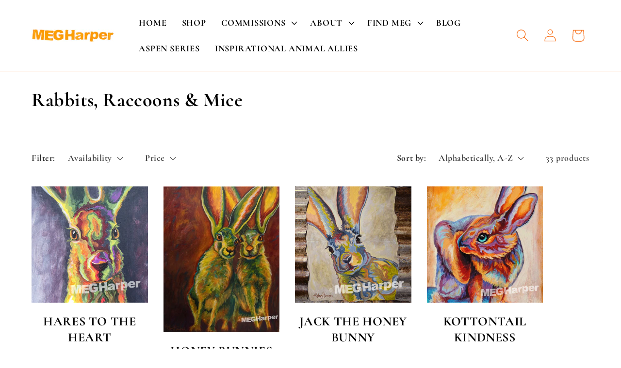

--- FILE ---
content_type: text/html; charset=utf-8
request_url: https://megharper.com/collections/rabbits-hares?page=2
body_size: 53593
content:
<!doctype html>
<html class="no-js" lang="en">
  <head>
    <meta charset="utf-8">
    <meta http-equiv="X-UA-Compatible" content="IE=edge">
    <meta name="viewport" content="width=device-width,initial-scale=1">
    <meta name="theme-color" content="">
    <link rel="canonical" href="https://megharper.com/collections/rabbits-hares?page=2"><link rel="preconnect" href="https://fonts.shopifycdn.com" crossorigin><title>
      Rabbits, Raccoons &amp; Mice
 &ndash; Page 2 &ndash; Meg Harper Art</title>

    
      <meta name="description" content="Paintings of rabbits and hares. Our furry, bouncy friends.">
    

    

<meta property="og:site_name" content="Meg Harper Art">
<meta property="og:url" content="https://megharper.com/collections/rabbits-hares?page=2">
<meta property="og:title" content="Rabbits, Raccoons &amp; Mice">
<meta property="og:type" content="website">
<meta property="og:description" content="Paintings of rabbits and hares. Our furry, bouncy friends."><meta property="og:image" content="http://megharper.com/cdn/shop/collections/kottontail-sq.jpg?v=1389924587">
  <meta property="og:image:secure_url" content="https://megharper.com/cdn/shop/collections/kottontail-sq.jpg?v=1389924587">
  <meta property="og:image:width" content="728">
  <meta property="og:image:height" content="728"><meta name="twitter:card" content="summary_large_image">
<meta name="twitter:title" content="Rabbits, Raccoons &amp; Mice">
<meta name="twitter:description" content="Paintings of rabbits and hares. Our furry, bouncy friends.">


    <script src="//megharper.com/cdn/shop/t/10/assets/constants.js?v=58251544750838685771711729349" defer="defer"></script>
    <script src="//megharper.com/cdn/shop/t/10/assets/pubsub.js?v=158357773527763999511711729350" defer="defer"></script>
    <script src="//megharper.com/cdn/shop/t/10/assets/global.js?v=37284204640041572741711729350" defer="defer"></script><script>window.performance && window.performance.mark && window.performance.mark('shopify.content_for_header.start');</script><meta id="shopify-digital-wallet" name="shopify-digital-wallet" content="/2185794/digital_wallets/dialog">
<meta name="shopify-checkout-api-token" content="e9d793bdd6f254dc6d544cda63fe484f">
<meta id="in-context-paypal-metadata" data-shop-id="2185794" data-venmo-supported="false" data-environment="production" data-locale="en_US" data-paypal-v4="true" data-currency="USD">
<link rel="alternate" type="application/atom+xml" title="Feed" href="/collections/rabbits-hares.atom" />
<link rel="prev" href="/collections/rabbits-hares?page=1">
<link rel="next" href="/collections/rabbits-hares?page=3">
<link rel="alternate" type="application/json+oembed" href="https://megharper.com/collections/rabbits-hares.oembed?page=2">
<script async="async" src="/checkouts/internal/preloads.js?locale=en-US"></script>
<link rel="preconnect" href="https://shop.app" crossorigin="anonymous">
<script async="async" src="https://shop.app/checkouts/internal/preloads.js?locale=en-US&shop_id=2185794" crossorigin="anonymous"></script>
<script id="shopify-features" type="application/json">{"accessToken":"e9d793bdd6f254dc6d544cda63fe484f","betas":["rich-media-storefront-analytics"],"domain":"megharper.com","predictiveSearch":true,"shopId":2185794,"locale":"en"}</script>
<script>var Shopify = Shopify || {};
Shopify.shop = "meg-harper.myshopify.com";
Shopify.locale = "en";
Shopify.currency = {"active":"USD","rate":"1.0"};
Shopify.country = "US";
Shopify.theme = {"name":"Meg Harper x Lead Nerds Redesign","id":129544650825,"schema_name":"Dawn","schema_version":"13.0.1","theme_store_id":887,"role":"main"};
Shopify.theme.handle = "null";
Shopify.theme.style = {"id":null,"handle":null};
Shopify.cdnHost = "megharper.com/cdn";
Shopify.routes = Shopify.routes || {};
Shopify.routes.root = "/";</script>
<script type="module">!function(o){(o.Shopify=o.Shopify||{}).modules=!0}(window);</script>
<script>!function(o){function n(){var o=[];function n(){o.push(Array.prototype.slice.apply(arguments))}return n.q=o,n}var t=o.Shopify=o.Shopify||{};t.loadFeatures=n(),t.autoloadFeatures=n()}(window);</script>
<script>
  window.ShopifyPay = window.ShopifyPay || {};
  window.ShopifyPay.apiHost = "shop.app\/pay";
  window.ShopifyPay.redirectState = null;
</script>
<script id="shop-js-analytics" type="application/json">{"pageType":"collection"}</script>
<script defer="defer" async type="module" src="//megharper.com/cdn/shopifycloud/shop-js/modules/v2/client.init-shop-cart-sync_BT-GjEfc.en.esm.js"></script>
<script defer="defer" async type="module" src="//megharper.com/cdn/shopifycloud/shop-js/modules/v2/chunk.common_D58fp_Oc.esm.js"></script>
<script defer="defer" async type="module" src="//megharper.com/cdn/shopifycloud/shop-js/modules/v2/chunk.modal_xMitdFEc.esm.js"></script>
<script type="module">
  await import("//megharper.com/cdn/shopifycloud/shop-js/modules/v2/client.init-shop-cart-sync_BT-GjEfc.en.esm.js");
await import("//megharper.com/cdn/shopifycloud/shop-js/modules/v2/chunk.common_D58fp_Oc.esm.js");
await import("//megharper.com/cdn/shopifycloud/shop-js/modules/v2/chunk.modal_xMitdFEc.esm.js");

  window.Shopify.SignInWithShop?.initShopCartSync?.({"fedCMEnabled":true,"windoidEnabled":true});

</script>
<script>
  window.Shopify = window.Shopify || {};
  if (!window.Shopify.featureAssets) window.Shopify.featureAssets = {};
  window.Shopify.featureAssets['shop-js'] = {"shop-cart-sync":["modules/v2/client.shop-cart-sync_DZOKe7Ll.en.esm.js","modules/v2/chunk.common_D58fp_Oc.esm.js","modules/v2/chunk.modal_xMitdFEc.esm.js"],"init-fed-cm":["modules/v2/client.init-fed-cm_B6oLuCjv.en.esm.js","modules/v2/chunk.common_D58fp_Oc.esm.js","modules/v2/chunk.modal_xMitdFEc.esm.js"],"shop-cash-offers":["modules/v2/client.shop-cash-offers_D2sdYoxE.en.esm.js","modules/v2/chunk.common_D58fp_Oc.esm.js","modules/v2/chunk.modal_xMitdFEc.esm.js"],"shop-login-button":["modules/v2/client.shop-login-button_QeVjl5Y3.en.esm.js","modules/v2/chunk.common_D58fp_Oc.esm.js","modules/v2/chunk.modal_xMitdFEc.esm.js"],"pay-button":["modules/v2/client.pay-button_DXTOsIq6.en.esm.js","modules/v2/chunk.common_D58fp_Oc.esm.js","modules/v2/chunk.modal_xMitdFEc.esm.js"],"shop-button":["modules/v2/client.shop-button_DQZHx9pm.en.esm.js","modules/v2/chunk.common_D58fp_Oc.esm.js","modules/v2/chunk.modal_xMitdFEc.esm.js"],"avatar":["modules/v2/client.avatar_BTnouDA3.en.esm.js"],"init-windoid":["modules/v2/client.init-windoid_CR1B-cfM.en.esm.js","modules/v2/chunk.common_D58fp_Oc.esm.js","modules/v2/chunk.modal_xMitdFEc.esm.js"],"init-shop-for-new-customer-accounts":["modules/v2/client.init-shop-for-new-customer-accounts_C_vY_xzh.en.esm.js","modules/v2/client.shop-login-button_QeVjl5Y3.en.esm.js","modules/v2/chunk.common_D58fp_Oc.esm.js","modules/v2/chunk.modal_xMitdFEc.esm.js"],"init-shop-email-lookup-coordinator":["modules/v2/client.init-shop-email-lookup-coordinator_BI7n9ZSv.en.esm.js","modules/v2/chunk.common_D58fp_Oc.esm.js","modules/v2/chunk.modal_xMitdFEc.esm.js"],"init-shop-cart-sync":["modules/v2/client.init-shop-cart-sync_BT-GjEfc.en.esm.js","modules/v2/chunk.common_D58fp_Oc.esm.js","modules/v2/chunk.modal_xMitdFEc.esm.js"],"shop-toast-manager":["modules/v2/client.shop-toast-manager_DiYdP3xc.en.esm.js","modules/v2/chunk.common_D58fp_Oc.esm.js","modules/v2/chunk.modal_xMitdFEc.esm.js"],"init-customer-accounts":["modules/v2/client.init-customer-accounts_D9ZNqS-Q.en.esm.js","modules/v2/client.shop-login-button_QeVjl5Y3.en.esm.js","modules/v2/chunk.common_D58fp_Oc.esm.js","modules/v2/chunk.modal_xMitdFEc.esm.js"],"init-customer-accounts-sign-up":["modules/v2/client.init-customer-accounts-sign-up_iGw4briv.en.esm.js","modules/v2/client.shop-login-button_QeVjl5Y3.en.esm.js","modules/v2/chunk.common_D58fp_Oc.esm.js","modules/v2/chunk.modal_xMitdFEc.esm.js"],"shop-follow-button":["modules/v2/client.shop-follow-button_CqMgW2wH.en.esm.js","modules/v2/chunk.common_D58fp_Oc.esm.js","modules/v2/chunk.modal_xMitdFEc.esm.js"],"checkout-modal":["modules/v2/client.checkout-modal_xHeaAweL.en.esm.js","modules/v2/chunk.common_D58fp_Oc.esm.js","modules/v2/chunk.modal_xMitdFEc.esm.js"],"shop-login":["modules/v2/client.shop-login_D91U-Q7h.en.esm.js","modules/v2/chunk.common_D58fp_Oc.esm.js","modules/v2/chunk.modal_xMitdFEc.esm.js"],"lead-capture":["modules/v2/client.lead-capture_BJmE1dJe.en.esm.js","modules/v2/chunk.common_D58fp_Oc.esm.js","modules/v2/chunk.modal_xMitdFEc.esm.js"],"payment-terms":["modules/v2/client.payment-terms_Ci9AEqFq.en.esm.js","modules/v2/chunk.common_D58fp_Oc.esm.js","modules/v2/chunk.modal_xMitdFEc.esm.js"]};
</script>
<script>(function() {
  var isLoaded = false;
  function asyncLoad() {
    if (isLoaded) return;
    isLoaded = true;
    var urls = ["https:\/\/cdn.productcustomizer.com\/storefront\/production-product-customizer-v2.js?shop=meg-harper.myshopify.com","https:\/\/www.improvedcontactform.com\/icf.js?shop=meg-harper.myshopify.com"];
    for (var i = 0; i < urls.length; i++) {
      var s = document.createElement('script');
      s.type = 'text/javascript';
      s.async = true;
      s.src = urls[i];
      var x = document.getElementsByTagName('script')[0];
      x.parentNode.insertBefore(s, x);
    }
  };
  if(window.attachEvent) {
    window.attachEvent('onload', asyncLoad);
  } else {
    window.addEventListener('load', asyncLoad, false);
  }
})();</script>
<script id="__st">var __st={"a":2185794,"offset":-25200,"reqid":"08a6790b-2f06-47d0-9e30-5594da0f693c-1769289970","pageurl":"megharper.com\/collections\/rabbits-hares?page=2","u":"6a6625c9e362","p":"collection","rtyp":"collection","rid":9626681};</script>
<script>window.ShopifyPaypalV4VisibilityTracking = true;</script>
<script id="captcha-bootstrap">!function(){'use strict';const t='contact',e='account',n='new_comment',o=[[t,t],['blogs',n],['comments',n],[t,'customer']],c=[[e,'customer_login'],[e,'guest_login'],[e,'recover_customer_password'],[e,'create_customer']],r=t=>t.map((([t,e])=>`form[action*='/${t}']:not([data-nocaptcha='true']) input[name='form_type'][value='${e}']`)).join(','),a=t=>()=>t?[...document.querySelectorAll(t)].map((t=>t.form)):[];function s(){const t=[...o],e=r(t);return a(e)}const i='password',u='form_key',d=['recaptcha-v3-token','g-recaptcha-response','h-captcha-response',i],f=()=>{try{return window.sessionStorage}catch{return}},m='__shopify_v',_=t=>t.elements[u];function p(t,e,n=!1){try{const o=window.sessionStorage,c=JSON.parse(o.getItem(e)),{data:r}=function(t){const{data:e,action:n}=t;return t[m]||n?{data:e,action:n}:{data:t,action:n}}(c);for(const[e,n]of Object.entries(r))t.elements[e]&&(t.elements[e].value=n);n&&o.removeItem(e)}catch(o){console.error('form repopulation failed',{error:o})}}const l='form_type',E='cptcha';function T(t){t.dataset[E]=!0}const w=window,h=w.document,L='Shopify',v='ce_forms',y='captcha';let A=!1;((t,e)=>{const n=(g='f06e6c50-85a8-45c8-87d0-21a2b65856fe',I='https://cdn.shopify.com/shopifycloud/storefront-forms-hcaptcha/ce_storefront_forms_captcha_hcaptcha.v1.5.2.iife.js',D={infoText:'Protected by hCaptcha',privacyText:'Privacy',termsText:'Terms'},(t,e,n)=>{const o=w[L][v],c=o.bindForm;if(c)return c(t,g,e,D).then(n);var r;o.q.push([[t,g,e,D],n]),r=I,A||(h.body.append(Object.assign(h.createElement('script'),{id:'captcha-provider',async:!0,src:r})),A=!0)});var g,I,D;w[L]=w[L]||{},w[L][v]=w[L][v]||{},w[L][v].q=[],w[L][y]=w[L][y]||{},w[L][y].protect=function(t,e){n(t,void 0,e),T(t)},Object.freeze(w[L][y]),function(t,e,n,w,h,L){const[v,y,A,g]=function(t,e,n){const i=e?o:[],u=t?c:[],d=[...i,...u],f=r(d),m=r(i),_=r(d.filter((([t,e])=>n.includes(e))));return[a(f),a(m),a(_),s()]}(w,h,L),I=t=>{const e=t.target;return e instanceof HTMLFormElement?e:e&&e.form},D=t=>v().includes(t);t.addEventListener('submit',(t=>{const e=I(t);if(!e)return;const n=D(e)&&!e.dataset.hcaptchaBound&&!e.dataset.recaptchaBound,o=_(e),c=g().includes(e)&&(!o||!o.value);(n||c)&&t.preventDefault(),c&&!n&&(function(t){try{if(!f())return;!function(t){const e=f();if(!e)return;const n=_(t);if(!n)return;const o=n.value;o&&e.removeItem(o)}(t);const e=Array.from(Array(32),(()=>Math.random().toString(36)[2])).join('');!function(t,e){_(t)||t.append(Object.assign(document.createElement('input'),{type:'hidden',name:u})),t.elements[u].value=e}(t,e),function(t,e){const n=f();if(!n)return;const o=[...t.querySelectorAll(`input[type='${i}']`)].map((({name:t})=>t)),c=[...d,...o],r={};for(const[a,s]of new FormData(t).entries())c.includes(a)||(r[a]=s);n.setItem(e,JSON.stringify({[m]:1,action:t.action,data:r}))}(t,e)}catch(e){console.error('failed to persist form',e)}}(e),e.submit())}));const S=(t,e)=>{t&&!t.dataset[E]&&(n(t,e.some((e=>e===t))),T(t))};for(const o of['focusin','change'])t.addEventListener(o,(t=>{const e=I(t);D(e)&&S(e,y())}));const B=e.get('form_key'),M=e.get(l),P=B&&M;t.addEventListener('DOMContentLoaded',(()=>{const t=y();if(P)for(const e of t)e.elements[l].value===M&&p(e,B);[...new Set([...A(),...v().filter((t=>'true'===t.dataset.shopifyCaptcha))])].forEach((e=>S(e,t)))}))}(h,new URLSearchParams(w.location.search),n,t,e,['guest_login'])})(!0,!0)}();</script>
<script integrity="sha256-4kQ18oKyAcykRKYeNunJcIwy7WH5gtpwJnB7kiuLZ1E=" data-source-attribution="shopify.loadfeatures" defer="defer" src="//megharper.com/cdn/shopifycloud/storefront/assets/storefront/load_feature-a0a9edcb.js" crossorigin="anonymous"></script>
<script crossorigin="anonymous" defer="defer" src="//megharper.com/cdn/shopifycloud/storefront/assets/shopify_pay/storefront-65b4c6d7.js?v=20250812"></script>
<script data-source-attribution="shopify.dynamic_checkout.dynamic.init">var Shopify=Shopify||{};Shopify.PaymentButton=Shopify.PaymentButton||{isStorefrontPortableWallets:!0,init:function(){window.Shopify.PaymentButton.init=function(){};var t=document.createElement("script");t.src="https://megharper.com/cdn/shopifycloud/portable-wallets/latest/portable-wallets.en.js",t.type="module",document.head.appendChild(t)}};
</script>
<script data-source-attribution="shopify.dynamic_checkout.buyer_consent">
  function portableWalletsHideBuyerConsent(e){var t=document.getElementById("shopify-buyer-consent"),n=document.getElementById("shopify-subscription-policy-button");t&&n&&(t.classList.add("hidden"),t.setAttribute("aria-hidden","true"),n.removeEventListener("click",e))}function portableWalletsShowBuyerConsent(e){var t=document.getElementById("shopify-buyer-consent"),n=document.getElementById("shopify-subscription-policy-button");t&&n&&(t.classList.remove("hidden"),t.removeAttribute("aria-hidden"),n.addEventListener("click",e))}window.Shopify?.PaymentButton&&(window.Shopify.PaymentButton.hideBuyerConsent=portableWalletsHideBuyerConsent,window.Shopify.PaymentButton.showBuyerConsent=portableWalletsShowBuyerConsent);
</script>
<script data-source-attribution="shopify.dynamic_checkout.cart.bootstrap">document.addEventListener("DOMContentLoaded",(function(){function t(){return document.querySelector("shopify-accelerated-checkout-cart, shopify-accelerated-checkout")}if(t())Shopify.PaymentButton.init();else{new MutationObserver((function(e,n){t()&&(Shopify.PaymentButton.init(),n.disconnect())})).observe(document.body,{childList:!0,subtree:!0})}}));
</script>
<link id="shopify-accelerated-checkout-styles" rel="stylesheet" media="screen" href="https://megharper.com/cdn/shopifycloud/portable-wallets/latest/accelerated-checkout-backwards-compat.css" crossorigin="anonymous">
<style id="shopify-accelerated-checkout-cart">
        #shopify-buyer-consent {
  margin-top: 1em;
  display: inline-block;
  width: 100%;
}

#shopify-buyer-consent.hidden {
  display: none;
}

#shopify-subscription-policy-button {
  background: none;
  border: none;
  padding: 0;
  text-decoration: underline;
  font-size: inherit;
  cursor: pointer;
}

#shopify-subscription-policy-button::before {
  box-shadow: none;
}

      </style>
<script id="sections-script" data-sections="header" defer="defer" src="//megharper.com/cdn/shop/t/10/compiled_assets/scripts.js?v=506"></script>
<script>window.performance && window.performance.mark && window.performance.mark('shopify.content_for_header.end');</script>


    <style data-shopify>
      @font-face {
  font-family: Cormorant;
  font-weight: 700;
  font-style: normal;
  font-display: swap;
  src: url("//megharper.com/cdn/fonts/cormorant/cormorant_n7.c51184f59f7d2caf4999bcef8df2fc4fc4444aec.woff2") format("woff2"),
       url("//megharper.com/cdn/fonts/cormorant/cormorant_n7.c9ca63ec9e4d37ba28b9518c6b06672c0f43cd49.woff") format("woff");
}

      @font-face {
  font-family: Cormorant;
  font-weight: 700;
  font-style: normal;
  font-display: swap;
  src: url("//megharper.com/cdn/fonts/cormorant/cormorant_n7.c51184f59f7d2caf4999bcef8df2fc4fc4444aec.woff2") format("woff2"),
       url("//megharper.com/cdn/fonts/cormorant/cormorant_n7.c9ca63ec9e4d37ba28b9518c6b06672c0f43cd49.woff") format("woff");
}

      @font-face {
  font-family: Cormorant;
  font-weight: 700;
  font-style: italic;
  font-display: swap;
  src: url("//megharper.com/cdn/fonts/cormorant/cormorant_i7.fa6e55789218717259c80e332e32b03d0c0e36e1.woff2") format("woff2"),
       url("//megharper.com/cdn/fonts/cormorant/cormorant_i7.b5766b6262212587af58cec3328f4ffbc7c29531.woff") format("woff");
}

      @font-face {
  font-family: Cormorant;
  font-weight: 700;
  font-style: italic;
  font-display: swap;
  src: url("//megharper.com/cdn/fonts/cormorant/cormorant_i7.fa6e55789218717259c80e332e32b03d0c0e36e1.woff2") format("woff2"),
       url("//megharper.com/cdn/fonts/cormorant/cormorant_i7.b5766b6262212587af58cec3328f4ffbc7c29531.woff") format("woff");
}

      @font-face {
  font-family: Cormorant;
  font-weight: 700;
  font-style: normal;
  font-display: swap;
  src: url("//megharper.com/cdn/fonts/cormorant/cormorant_n7.c51184f59f7d2caf4999bcef8df2fc4fc4444aec.woff2") format("woff2"),
       url("//megharper.com/cdn/fonts/cormorant/cormorant_n7.c9ca63ec9e4d37ba28b9518c6b06672c0f43cd49.woff") format("woff");
}


      
        :root,
        .color-scheme-1 {
          --color-background: 255,255,255;
        
          --gradient-background: #ffffff;
        

        

        --color-foreground: 0,0,0;
        --color-background-contrast: 191,191,191;
        --color-shadow: 255,255,255;
        --color-button: 248,118,34;
        --color-button-text: 255,255,255;
        --color-secondary-button: 255,255,255;
        --color-secondary-button-text: 248,118,34;
        --color-link: 248,118,34;
        --color-badge-foreground: 0,0,0;
        --color-badge-background: 255,255,255;
        --color-badge-border: 0,0,0;
        --payment-terms-background-color: rgb(255 255 255);
      }
      
        
        .color-scheme-2 {
          --color-background: 255,255,255;
        
          --gradient-background: #ffffff;
        

        

        --color-foreground: 248,118,34;
        --color-background-contrast: 191,191,191;
        --color-shadow: 18,18,18;
        --color-button: 18,18,18;
        --color-button-text: 243,243,243;
        --color-secondary-button: 255,255,255;
        --color-secondary-button-text: 18,18,18;
        --color-link: 18,18,18;
        --color-badge-foreground: 248,118,34;
        --color-badge-background: 255,255,255;
        --color-badge-border: 248,118,34;
        --payment-terms-background-color: rgb(255 255 255);
      }
      
        
        .color-scheme-3 {
          --color-background: 248,118,34;
        
          --gradient-background: #f87622;
        

        

        --color-foreground: 255,255,255;
        --color-background-contrast: 150,62,5;
        --color-shadow: 18,18,18;
        --color-button: 255,255,255;
        --color-button-text: 0,0,0;
        --color-secondary-button: 248,118,34;
        --color-secondary-button-text: 255,255,255;
        --color-link: 255,255,255;
        --color-badge-foreground: 255,255,255;
        --color-badge-background: 248,118,34;
        --color-badge-border: 255,255,255;
        --payment-terms-background-color: rgb(248 118 34);
      }
      
        
        .color-scheme-4 {
          --color-background: 255,255,255;
        
          --gradient-background: #ffffff;
        

        

        --color-foreground: 248,118,34;
        --color-background-contrast: 191,191,191;
        --color-shadow: 18,18,18;
        --color-button: 255,255,255;
        --color-button-text: 18,18,18;
        --color-secondary-button: 255,255,255;
        --color-secondary-button-text: 248,118,34;
        --color-link: 248,118,34;
        --color-badge-foreground: 248,118,34;
        --color-badge-background: 255,255,255;
        --color-badge-border: 248,118,34;
        --payment-terms-background-color: rgb(255 255 255);
      }
      
        
        .color-scheme-5 {
          --color-background: 255,255,255;
        
          --gradient-background: linear-gradient(136deg, rgba(30, 30, 30, 1) 11%, rgba(30, 30, 30, 1) 84%);
        

        

        --color-foreground: 255,255,255;
        --color-background-contrast: 191,191,191;
        --color-shadow: 18,18,18;
        --color-button: 255,255,255;
        --color-button-text: 248,118,34;
        --color-secondary-button: 255,255,255;
        --color-secondary-button-text: 255,255,255;
        --color-link: 255,255,255;
        --color-badge-foreground: 255,255,255;
        --color-badge-background: 255,255,255;
        --color-badge-border: 255,255,255;
        --payment-terms-background-color: rgb(255 255 255);
      }
      
        
        .color-scheme-ac25d914-d154-4fa8-a23c-a365705f72ba {
          --color-background: 248,118,34;
        
          --gradient-background: #f87622;
        

        

        --color-foreground: 255,255,255;
        --color-background-contrast: 150,62,5;
        --color-shadow: 255,255,255;
        --color-button: 248,118,34;
        --color-button-text: 255,255,255;
        --color-secondary-button: 248,118,34;
        --color-secondary-button-text: 255,255,255;
        --color-link: 255,255,255;
        --color-badge-foreground: 255,255,255;
        --color-badge-background: 248,118,34;
        --color-badge-border: 255,255,255;
        --payment-terms-background-color: rgb(248 118 34);
      }
      
        
        .color-scheme-92accfc1-d762-47a2-ac28-e9bef10a25d9 {
          --color-background: 0,0,0;
        
          --gradient-background: rgba(0,0,0,0);
        

        

        --color-foreground: 0,0,0;
        --color-background-contrast: 128,128,128;
        --color-shadow: 255,255,255;
        --color-button: 248,118,34;
        --color-button-text: 255,255,255;
        --color-secondary-button: 0,0,0;
        --color-secondary-button-text: 255,255,255;
        --color-link: 255,255,255;
        --color-badge-foreground: 0,0,0;
        --color-badge-background: 0,0,0;
        --color-badge-border: 0,0,0;
        --payment-terms-background-color: rgb(0 0 0);
      }
      

      body, .color-scheme-1, .color-scheme-2, .color-scheme-3, .color-scheme-4, .color-scheme-5, .color-scheme-ac25d914-d154-4fa8-a23c-a365705f72ba, .color-scheme-92accfc1-d762-47a2-ac28-e9bef10a25d9 {
        color: rgba(var(--color-foreground), 0.75);
        background-color: rgb(var(--color-background));
      }

      :root {
        --font-body-family: Cormorant, serif;
        --font-body-style: normal;
        --font-body-weight: 700;
        --font-body-weight-bold: 1000;

        --font-heading-family: Cormorant, serif;
        --font-heading-style: normal;
        --font-heading-weight: 700;

        --font-body-scale: 1.3;
        --font-heading-scale: 0.7692307692307693;

        --media-padding: px;
        --media-border-opacity: 0.05;
        --media-border-width: 1px;
        --media-radius: 0px;
        --media-shadow-opacity: 0.0;
        --media-shadow-horizontal-offset: 0px;
        --media-shadow-vertical-offset: 4px;
        --media-shadow-blur-radius: 5px;
        --media-shadow-visible: 0;

        --page-width: 120rem;
        --page-width-margin: 0rem;

        --product-card-image-padding: 0.0rem;
        --product-card-corner-radius: 0.0rem;
        --product-card-text-alignment: center;
        --product-card-border-width: 0.0rem;
        --product-card-border-opacity: 0.1;
        --product-card-shadow-opacity: 0.0;
        --product-card-shadow-visible: 0;
        --product-card-shadow-horizontal-offset: 0.0rem;
        --product-card-shadow-vertical-offset: 0.4rem;
        --product-card-shadow-blur-radius: 0.5rem;

        --collection-card-image-padding: 0.0rem;
        --collection-card-corner-radius: 0.0rem;
        --collection-card-text-alignment: left;
        --collection-card-border-width: 0.0rem;
        --collection-card-border-opacity: 0.1;
        --collection-card-shadow-opacity: 0.0;
        --collection-card-shadow-visible: 0;
        --collection-card-shadow-horizontal-offset: 0.0rem;
        --collection-card-shadow-vertical-offset: 0.4rem;
        --collection-card-shadow-blur-radius: 0.5rem;

        --blog-card-image-padding: 0.0rem;
        --blog-card-corner-radius: 0.0rem;
        --blog-card-text-alignment: left;
        --blog-card-border-width: 0.0rem;
        --blog-card-border-opacity: 0.1;
        --blog-card-shadow-opacity: 0.0;
        --blog-card-shadow-visible: 0;
        --blog-card-shadow-horizontal-offset: 0.0rem;
        --blog-card-shadow-vertical-offset: 0.4rem;
        --blog-card-shadow-blur-radius: 0.5rem;

        --badge-corner-radius: 4.0rem;

        --popup-border-width: 1px;
        --popup-border-opacity: 0.1;
        --popup-corner-radius: 0px;
        --popup-shadow-opacity: 0.05;
        --popup-shadow-horizontal-offset: 0px;
        --popup-shadow-vertical-offset: 4px;
        --popup-shadow-blur-radius: 5px;

        --drawer-border-width: 1px;
        --drawer-border-opacity: 0.1;
        --drawer-shadow-opacity: 0.0;
        --drawer-shadow-horizontal-offset: 0px;
        --drawer-shadow-vertical-offset: 4px;
        --drawer-shadow-blur-radius: 5px;

        --spacing-sections-desktop: 0px;
        --spacing-sections-mobile: 0px;

        --grid-desktop-vertical-spacing: 8px;
        --grid-desktop-horizontal-spacing: 32px;
        --grid-mobile-vertical-spacing: 4px;
        --grid-mobile-horizontal-spacing: 16px;

        --text-boxes-border-opacity: 0.1;
        --text-boxes-border-width: 0px;
        --text-boxes-radius: 0px;
        --text-boxes-shadow-opacity: 0.0;
        --text-boxes-shadow-visible: 0;
        --text-boxes-shadow-horizontal-offset: 0px;
        --text-boxes-shadow-vertical-offset: 4px;
        --text-boxes-shadow-blur-radius: 5px;

        --buttons-radius: 0px;
        --buttons-radius-outset: 0px;
        --buttons-border-width: 1px;
        --buttons-border-opacity: 1.0;
        --buttons-shadow-opacity: 0.0;
        --buttons-shadow-visible: 0;
        --buttons-shadow-horizontal-offset: 0px;
        --buttons-shadow-vertical-offset: 4px;
        --buttons-shadow-blur-radius: 5px;
        --buttons-border-offset: 0px;

        --inputs-radius: 0px;
        --inputs-border-width: 1px;
        --inputs-border-opacity: 0.55;
        --inputs-shadow-opacity: 0.0;
        --inputs-shadow-horizontal-offset: 0px;
        --inputs-margin-offset: 0px;
        --inputs-shadow-vertical-offset: 4px;
        --inputs-shadow-blur-radius: 5px;
        --inputs-radius-outset: 0px;

        --variant-pills-radius: 40px;
        --variant-pills-border-width: 1px;
        --variant-pills-border-opacity: 0.55;
        --variant-pills-shadow-opacity: 0.0;
        --variant-pills-shadow-horizontal-offset: 0px;
        --variant-pills-shadow-vertical-offset: 4px;
        --variant-pills-shadow-blur-radius: 5px;
      }

      *,
      *::before,
      *::after {
        box-sizing: inherit;
      }

      html {
        box-sizing: border-box;
        font-size: calc(var(--font-body-scale) * 62.5%);
        height: 100%;
      }

      body {
        display: grid;
        grid-template-rows: auto auto 1fr auto;
        grid-template-columns: 100%;
        min-height: 100%;
        margin: 0;
        font-size: 1.5rem;
        letter-spacing: 0.06rem;
        line-height: calc(1 + 0.8 / var(--font-body-scale));
        font-family: var(--font-body-family);
        font-style: var(--font-body-style);
        font-weight: var(--font-body-weight);
      }

      @media screen and (min-width: 750px) {
        body {
          font-size: 1.6rem;
        }
      }
    </style>

    <link href="//megharper.com/cdn/shop/t/10/assets/base.css?v=93405971894151239851711729349" rel="stylesheet" type="text/css" media="all" />
<link rel="preload" as="font" href="//megharper.com/cdn/fonts/cormorant/cormorant_n7.c51184f59f7d2caf4999bcef8df2fc4fc4444aec.woff2" type="font/woff2" crossorigin><link rel="preload" as="font" href="//megharper.com/cdn/fonts/cormorant/cormorant_n7.c51184f59f7d2caf4999bcef8df2fc4fc4444aec.woff2" type="font/woff2" crossorigin><link href="//megharper.com/cdn/shop/t/10/assets/component-localization-form.css?v=124545717069420038221711729349" rel="stylesheet" type="text/css" media="all" />
      <script src="//megharper.com/cdn/shop/t/10/assets/localization-form.js?v=169565320306168926741711729350" defer="defer"></script><link
        rel="stylesheet"
        href="//megharper.com/cdn/shop/t/10/assets/component-predictive-search.css?v=118923337488134913561711729349"
        media="print"
        onload="this.media='all'"
      ><script>
      document.documentElement.className = document.documentElement.className.replace('no-js', 'js');
      if (Shopify.designMode) {
        document.documentElement.classList.add('shopify-design-mode');
      }
    </script>




  <link href="https://monorail-edge.shopifysvc.com" rel="dns-prefetch">
<script>(function(){if ("sendBeacon" in navigator && "performance" in window) {try {var session_token_from_headers = performance.getEntriesByType('navigation')[0].serverTiming.find(x => x.name == '_s').description;} catch {var session_token_from_headers = undefined;}var session_cookie_matches = document.cookie.match(/_shopify_s=([^;]*)/);var session_token_from_cookie = session_cookie_matches && session_cookie_matches.length === 2 ? session_cookie_matches[1] : "";var session_token = session_token_from_headers || session_token_from_cookie || "";function handle_abandonment_event(e) {var entries = performance.getEntries().filter(function(entry) {return /monorail-edge.shopifysvc.com/.test(entry.name);});if (!window.abandonment_tracked && entries.length === 0) {window.abandonment_tracked = true;var currentMs = Date.now();var navigation_start = performance.timing.navigationStart;var payload = {shop_id: 2185794,url: window.location.href,navigation_start,duration: currentMs - navigation_start,session_token,page_type: "collection"};window.navigator.sendBeacon("https://monorail-edge.shopifysvc.com/v1/produce", JSON.stringify({schema_id: "online_store_buyer_site_abandonment/1.1",payload: payload,metadata: {event_created_at_ms: currentMs,event_sent_at_ms: currentMs}}));}}window.addEventListener('pagehide', handle_abandonment_event);}}());</script>
<script id="web-pixels-manager-setup">(function e(e,d,r,n,o){if(void 0===o&&(o={}),!Boolean(null===(a=null===(i=window.Shopify)||void 0===i?void 0:i.analytics)||void 0===a?void 0:a.replayQueue)){var i,a;window.Shopify=window.Shopify||{};var t=window.Shopify;t.analytics=t.analytics||{};var s=t.analytics;s.replayQueue=[],s.publish=function(e,d,r){return s.replayQueue.push([e,d,r]),!0};try{self.performance.mark("wpm:start")}catch(e){}var l=function(){var e={modern:/Edge?\/(1{2}[4-9]|1[2-9]\d|[2-9]\d{2}|\d{4,})\.\d+(\.\d+|)|Firefox\/(1{2}[4-9]|1[2-9]\d|[2-9]\d{2}|\d{4,})\.\d+(\.\d+|)|Chrom(ium|e)\/(9{2}|\d{3,})\.\d+(\.\d+|)|(Maci|X1{2}).+ Version\/(15\.\d+|(1[6-9]|[2-9]\d|\d{3,})\.\d+)([,.]\d+|)( \(\w+\)|)( Mobile\/\w+|) Safari\/|Chrome.+OPR\/(9{2}|\d{3,})\.\d+\.\d+|(CPU[ +]OS|iPhone[ +]OS|CPU[ +]iPhone|CPU IPhone OS|CPU iPad OS)[ +]+(15[._]\d+|(1[6-9]|[2-9]\d|\d{3,})[._]\d+)([._]\d+|)|Android:?[ /-](13[3-9]|1[4-9]\d|[2-9]\d{2}|\d{4,})(\.\d+|)(\.\d+|)|Android.+Firefox\/(13[5-9]|1[4-9]\d|[2-9]\d{2}|\d{4,})\.\d+(\.\d+|)|Android.+Chrom(ium|e)\/(13[3-9]|1[4-9]\d|[2-9]\d{2}|\d{4,})\.\d+(\.\d+|)|SamsungBrowser\/([2-9]\d|\d{3,})\.\d+/,legacy:/Edge?\/(1[6-9]|[2-9]\d|\d{3,})\.\d+(\.\d+|)|Firefox\/(5[4-9]|[6-9]\d|\d{3,})\.\d+(\.\d+|)|Chrom(ium|e)\/(5[1-9]|[6-9]\d|\d{3,})\.\d+(\.\d+|)([\d.]+$|.*Safari\/(?![\d.]+ Edge\/[\d.]+$))|(Maci|X1{2}).+ Version\/(10\.\d+|(1[1-9]|[2-9]\d|\d{3,})\.\d+)([,.]\d+|)( \(\w+\)|)( Mobile\/\w+|) Safari\/|Chrome.+OPR\/(3[89]|[4-9]\d|\d{3,})\.\d+\.\d+|(CPU[ +]OS|iPhone[ +]OS|CPU[ +]iPhone|CPU IPhone OS|CPU iPad OS)[ +]+(10[._]\d+|(1[1-9]|[2-9]\d|\d{3,})[._]\d+)([._]\d+|)|Android:?[ /-](13[3-9]|1[4-9]\d|[2-9]\d{2}|\d{4,})(\.\d+|)(\.\d+|)|Mobile Safari.+OPR\/([89]\d|\d{3,})\.\d+\.\d+|Android.+Firefox\/(13[5-9]|1[4-9]\d|[2-9]\d{2}|\d{4,})\.\d+(\.\d+|)|Android.+Chrom(ium|e)\/(13[3-9]|1[4-9]\d|[2-9]\d{2}|\d{4,})\.\d+(\.\d+|)|Android.+(UC? ?Browser|UCWEB|U3)[ /]?(15\.([5-9]|\d{2,})|(1[6-9]|[2-9]\d|\d{3,})\.\d+)\.\d+|SamsungBrowser\/(5\.\d+|([6-9]|\d{2,})\.\d+)|Android.+MQ{2}Browser\/(14(\.(9|\d{2,})|)|(1[5-9]|[2-9]\d|\d{3,})(\.\d+|))(\.\d+|)|K[Aa][Ii]OS\/(3\.\d+|([4-9]|\d{2,})\.\d+)(\.\d+|)/},d=e.modern,r=e.legacy,n=navigator.userAgent;return n.match(d)?"modern":n.match(r)?"legacy":"unknown"}(),u="modern"===l?"modern":"legacy",c=(null!=n?n:{modern:"",legacy:""})[u],f=function(e){return[e.baseUrl,"/wpm","/b",e.hashVersion,"modern"===e.buildTarget?"m":"l",".js"].join("")}({baseUrl:d,hashVersion:r,buildTarget:u}),m=function(e){var d=e.version,r=e.bundleTarget,n=e.surface,o=e.pageUrl,i=e.monorailEndpoint;return{emit:function(e){var a=e.status,t=e.errorMsg,s=(new Date).getTime(),l=JSON.stringify({metadata:{event_sent_at_ms:s},events:[{schema_id:"web_pixels_manager_load/3.1",payload:{version:d,bundle_target:r,page_url:o,status:a,surface:n,error_msg:t},metadata:{event_created_at_ms:s}}]});if(!i)return console&&console.warn&&console.warn("[Web Pixels Manager] No Monorail endpoint provided, skipping logging."),!1;try{return self.navigator.sendBeacon.bind(self.navigator)(i,l)}catch(e){}var u=new XMLHttpRequest;try{return u.open("POST",i,!0),u.setRequestHeader("Content-Type","text/plain"),u.send(l),!0}catch(e){return console&&console.warn&&console.warn("[Web Pixels Manager] Got an unhandled error while logging to Monorail."),!1}}}}({version:r,bundleTarget:l,surface:e.surface,pageUrl:self.location.href,monorailEndpoint:e.monorailEndpoint});try{o.browserTarget=l,function(e){var d=e.src,r=e.async,n=void 0===r||r,o=e.onload,i=e.onerror,a=e.sri,t=e.scriptDataAttributes,s=void 0===t?{}:t,l=document.createElement("script"),u=document.querySelector("head"),c=document.querySelector("body");if(l.async=n,l.src=d,a&&(l.integrity=a,l.crossOrigin="anonymous"),s)for(var f in s)if(Object.prototype.hasOwnProperty.call(s,f))try{l.dataset[f]=s[f]}catch(e){}if(o&&l.addEventListener("load",o),i&&l.addEventListener("error",i),u)u.appendChild(l);else{if(!c)throw new Error("Did not find a head or body element to append the script");c.appendChild(l)}}({src:f,async:!0,onload:function(){if(!function(){var e,d;return Boolean(null===(d=null===(e=window.Shopify)||void 0===e?void 0:e.analytics)||void 0===d?void 0:d.initialized)}()){var d=window.webPixelsManager.init(e)||void 0;if(d){var r=window.Shopify.analytics;r.replayQueue.forEach((function(e){var r=e[0],n=e[1],o=e[2];d.publishCustomEvent(r,n,o)})),r.replayQueue=[],r.publish=d.publishCustomEvent,r.visitor=d.visitor,r.initialized=!0}}},onerror:function(){return m.emit({status:"failed",errorMsg:"".concat(f," has failed to load")})},sri:function(e){var d=/^sha384-[A-Za-z0-9+/=]+$/;return"string"==typeof e&&d.test(e)}(c)?c:"",scriptDataAttributes:o}),m.emit({status:"loading"})}catch(e){m.emit({status:"failed",errorMsg:(null==e?void 0:e.message)||"Unknown error"})}}})({shopId: 2185794,storefrontBaseUrl: "https://megharper.com",extensionsBaseUrl: "https://extensions.shopifycdn.com/cdn/shopifycloud/web-pixels-manager",monorailEndpoint: "https://monorail-edge.shopifysvc.com/unstable/produce_batch",surface: "storefront-renderer",enabledBetaFlags: ["2dca8a86"],webPixelsConfigList: [{"id":"365035593","configuration":"{\"config\":\"{\\\"pixel_id\\\":\\\"G-Q88C6H1S01\\\",\\\"target_country\\\":\\\"US\\\",\\\"gtag_events\\\":[{\\\"type\\\":\\\"purchase\\\",\\\"action_label\\\":\\\"G-Q88C6H1S01\\\"},{\\\"type\\\":\\\"page_view\\\",\\\"action_label\\\":\\\"G-Q88C6H1S01\\\"},{\\\"type\\\":\\\"view_item\\\",\\\"action_label\\\":\\\"G-Q88C6H1S01\\\"},{\\\"type\\\":\\\"search\\\",\\\"action_label\\\":\\\"G-Q88C6H1S01\\\"},{\\\"type\\\":\\\"add_to_cart\\\",\\\"action_label\\\":\\\"G-Q88C6H1S01\\\"},{\\\"type\\\":\\\"begin_checkout\\\",\\\"action_label\\\":\\\"G-Q88C6H1S01\\\"},{\\\"type\\\":\\\"add_payment_info\\\",\\\"action_label\\\":\\\"G-Q88C6H1S01\\\"}],\\\"enable_monitoring_mode\\\":false}\"}","eventPayloadVersion":"v1","runtimeContext":"OPEN","scriptVersion":"b2a88bafab3e21179ed38636efcd8a93","type":"APP","apiClientId":1780363,"privacyPurposes":[],"dataSharingAdjustments":{"protectedCustomerApprovalScopes":["read_customer_address","read_customer_email","read_customer_name","read_customer_personal_data","read_customer_phone"]}},{"id":"145555529","configuration":"{\"pixel_id\":\"644013926012882\",\"pixel_type\":\"facebook_pixel\",\"metaapp_system_user_token\":\"-\"}","eventPayloadVersion":"v1","runtimeContext":"OPEN","scriptVersion":"ca16bc87fe92b6042fbaa3acc2fbdaa6","type":"APP","apiClientId":2329312,"privacyPurposes":["ANALYTICS","MARKETING","SALE_OF_DATA"],"dataSharingAdjustments":{"protectedCustomerApprovalScopes":["read_customer_address","read_customer_email","read_customer_name","read_customer_personal_data","read_customer_phone"]}},{"id":"58425417","eventPayloadVersion":"v1","runtimeContext":"LAX","scriptVersion":"1","type":"CUSTOM","privacyPurposes":["MARKETING"],"name":"Meta pixel (migrated)"},{"id":"shopify-app-pixel","configuration":"{}","eventPayloadVersion":"v1","runtimeContext":"STRICT","scriptVersion":"0450","apiClientId":"shopify-pixel","type":"APP","privacyPurposes":["ANALYTICS","MARKETING"]},{"id":"shopify-custom-pixel","eventPayloadVersion":"v1","runtimeContext":"LAX","scriptVersion":"0450","apiClientId":"shopify-pixel","type":"CUSTOM","privacyPurposes":["ANALYTICS","MARKETING"]}],isMerchantRequest: false,initData: {"shop":{"name":"Meg Harper Art","paymentSettings":{"currencyCode":"USD"},"myshopifyDomain":"meg-harper.myshopify.com","countryCode":"US","storefrontUrl":"https:\/\/megharper.com"},"customer":null,"cart":null,"checkout":null,"productVariants":[],"purchasingCompany":null},},"https://megharper.com/cdn","fcfee988w5aeb613cpc8e4bc33m6693e112",{"modern":"","legacy":""},{"shopId":"2185794","storefrontBaseUrl":"https:\/\/megharper.com","extensionBaseUrl":"https:\/\/extensions.shopifycdn.com\/cdn\/shopifycloud\/web-pixels-manager","surface":"storefront-renderer","enabledBetaFlags":"[\"2dca8a86\"]","isMerchantRequest":"false","hashVersion":"fcfee988w5aeb613cpc8e4bc33m6693e112","publish":"custom","events":"[[\"page_viewed\",{}],[\"collection_viewed\",{\"collection\":{\"id\":\"9626681\",\"title\":\"Rabbits, Raccoons \u0026 Mice\",\"productVariants\":[{\"price\":{\"amount\":40.0,\"currencyCode\":\"USD\"},\"product\":{\"title\":\"Hares to the Heart\",\"vendor\":\"meg harper\",\"id\":\"6484626565\",\"untranslatedTitle\":\"Hares to the Heart\",\"url\":\"\/products\/hares-to-the-heart\",\"type\":\"Painting\"},\"id\":\"21487267781\",\"image\":{\"src\":\"\/\/megharper.com\/cdn\/shop\/products\/MH-Matte-Template_76f4ab11-d9bb-4ae6-8a49-c65e57240260.jpg?v=1578971712\"},\"sku\":\"\",\"title\":\"Archival Matted Print: 11\\\" x 14'\\\"\",\"untranslatedTitle\":\"Archival Matted Print: 11\\\" x 14'\\\"\"},{\"price\":{\"amount\":40.0,\"currencyCode\":\"USD\"},\"product\":{\"title\":\"Honey Bunnies\",\"vendor\":\"meg harper\",\"id\":\"4386795323465\",\"untranslatedTitle\":\"Honey Bunnies\",\"url\":\"\/products\/honey-bunnies\",\"type\":\"Painting\"},\"id\":\"31251308052553\",\"image\":{\"src\":\"\/\/megharper.com\/cdn\/shop\/products\/Meg_Website_11x14_Matte-Template_f836c0c2-9871-4e71-bfec-2befed9a89c4.jpg?v=1583122638\"},\"sku\":\"\",\"title\":\"Archival Matted Print: 11\\\" x 14'\\\"\",\"untranslatedTitle\":\"Archival Matted Print: 11\\\" x 14'\\\"\"},{\"price\":{\"amount\":40.0,\"currencyCode\":\"USD\"},\"product\":{\"title\":\"Jack The Honey Bunny\",\"vendor\":\"meg harper\",\"id\":\"8282644496\",\"untranslatedTitle\":\"Jack The Honey Bunny\",\"url\":\"\/products\/jack-the-honey-bunny\",\"type\":\"Painting\"},\"id\":\"29193279056\",\"image\":{\"src\":\"\/\/megharper.com\/cdn\/shop\/products\/MH-Matte-Template_f6c4d34e-6620-4307-9871-5a7cbc97a48d.jpg?v=1571438666\"},\"sku\":\"\",\"title\":\"Archival Matted Print: 11\\\" x 14'\\\"\",\"untranslatedTitle\":\"Archival Matted Print: 11\\\" x 14'\\\"\"},{\"price\":{\"amount\":40.0,\"currencyCode\":\"USD\"},\"product\":{\"title\":\"Kottontail Kindness\",\"vendor\":\"meg harper\",\"id\":\"177331565\",\"untranslatedTitle\":\"Kottontail Kindness\",\"url\":\"\/products\/kottontail-kindness\",\"type\":\"Painting\"},\"id\":\"406605753\",\"image\":{\"src\":\"\/\/megharper.com\/cdn\/shop\/products\/MH-Matte-Template_grande_68945995-a798-4c81-b7bc-41505cea8fc8.jpg?v=1583192243\"},\"sku\":\"\",\"title\":\"Archival Matted Print 11\\\" x 14\\\"\",\"untranslatedTitle\":\"Archival Matted Print 11\\\" x 14\\\"\"},{\"price\":{\"amount\":40.0,\"currencyCode\":\"USD\"},\"product\":{\"title\":\"Legendary Status\",\"vendor\":\"meg harper\",\"id\":\"6977261535305\",\"untranslatedTitle\":\"Legendary Status\",\"url\":\"\/products\/legendary-status\",\"type\":\"Painting\"},\"id\":\"40808112357449\",\"image\":{\"src\":\"\/\/megharper.com\/cdn\/shop\/files\/MH-Matte-Template_0e721016-0fc1-461a-9f50-68584b63f263.jpg?v=1704986427\"},\"sku\":null,\"title\":\"Archival Matted Print: 11\\\" x 14'\\\"\",\"untranslatedTitle\":\"Archival Matted Print: 11\\\" x 14'\\\"\"},{\"price\":{\"amount\":40.0,\"currencyCode\":\"USD\"},\"product\":{\"title\":\"Lucky You\",\"vendor\":\"meg harper\",\"id\":\"1848129978441\",\"untranslatedTitle\":\"Lucky You\",\"url\":\"\/products\/lucky-you\",\"type\":\"Painting\"},\"id\":\"16853777219657\",\"image\":{\"src\":\"\/\/megharper.com\/cdn\/shop\/products\/MH-Matte-Template_fb64c707-4e39-49f1-bcbc-3491d3a12c76.jpg?v=1571438670\"},\"sku\":\"\",\"title\":\"Archival Matted Print: 11\\\" x 14'\\\"\",\"untranslatedTitle\":\"Archival Matted Print: 11\\\" x 14'\\\"\"},{\"price\":{\"amount\":40.0,\"currencyCode\":\"USD\"},\"product\":{\"title\":\"March Hare Dreams\",\"vendor\":\"meg harper\",\"id\":\"8476277968\",\"untranslatedTitle\":\"March Hare Dreams\",\"url\":\"\/products\/march-hare-dreams\",\"type\":\"Painting\"},\"id\":\"31762345616\",\"image\":{\"src\":\"\/\/megharper.com\/cdn\/shop\/products\/MH-Matte-Template_f5255d57-5f3b-4b43-be78-dc5b50524cf5.jpg?v=1612145142\"},\"sku\":\"\",\"title\":\"Archival Matted Print: 11\\\" x 14'\\\"\",\"untranslatedTitle\":\"Archival Matted Print: 11\\\" x 14'\\\"\"},{\"price\":{\"amount\":40.0,\"currencyCode\":\"USD\"},\"product\":{\"title\":\"No Bunny Compares To You\",\"vendor\":\"meg harper\",\"id\":\"6898671222857\",\"untranslatedTitle\":\"No Bunny Compares To You\",\"url\":\"\/products\/no-bunny-compares-to-you\",\"type\":\"Painting\"},\"id\":\"40508902113353\",\"image\":{\"src\":\"\/\/megharper.com\/cdn\/shop\/products\/MH-Matte-Template_20e3283a-bccc-49d1-a9ff-2297aecf3c1a.jpg?v=1678921189\"},\"sku\":null,\"title\":\"Archival Matted Print: 11\\\" x 14'\\\"\",\"untranslatedTitle\":\"Archival Matted Print: 11\\\" x 14'\\\"\"},{\"price\":{\"amount\":40.0,\"currencyCode\":\"USD\"},\"product\":{\"title\":\"Only Kindness Matters\",\"vendor\":\"meg harper\",\"id\":\"15313885626441\",\"untranslatedTitle\":\"Only Kindness Matters\",\"url\":\"\/products\/only-kindness-matters\",\"type\":\"Painting\"},\"id\":\"54386505941065\",\"image\":{\"src\":\"\/\/megharper.com\/cdn\/shop\/products\/MH-Matte-Template_60b4a4d6-1ade-4ed8-a99e-1a5de1a99cee.jpg?v=1765014984\"},\"sku\":null,\"title\":\"Archival Matted Print: 11\\\" x 14'\\\"\",\"untranslatedTitle\":\"Archival Matted Print: 11\\\" x 14'\\\"\"},{\"price\":{\"amount\":40.0,\"currencyCode\":\"USD\"},\"product\":{\"title\":\"Otterly Romantic\",\"vendor\":\"meg harper\",\"id\":\"779680645237\",\"untranslatedTitle\":\"Otterly Romantic\",\"url\":\"\/products\/otterly-romantic\",\"type\":\"Painting\"},\"id\":\"8689786028149\",\"image\":{\"src\":\"\/\/megharper.com\/cdn\/shop\/products\/MH-Matte-Template_3586114d-3402-4656-87de-f922d6c4c4a4.jpg?v=1571438669\"},\"sku\":\"\",\"title\":\"Archival Matted Print: 11\\\" x 14'\\\"\",\"untranslatedTitle\":\"Archival Matted Print: 11\\\" x 14'\\\"\"},{\"price\":{\"amount\":875.0,\"currencyCode\":\"USD\"},\"product\":{\"title\":\"Peak a Boo\",\"vendor\":\"meg harper\",\"id\":\"15380209401929\",\"untranslatedTitle\":\"Peak a Boo\",\"url\":\"\/products\/peak-a-boo\",\"type\":\"Painting\"},\"id\":\"54666773987401\",\"image\":{\"src\":\"\/\/megharper.com\/cdn\/shop\/files\/1766_peak_a_boo.jpg?v=1755570894\"},\"sku\":null,\"title\":\"Original\",\"untranslatedTitle\":\"Original\"},{\"price\":{\"amount\":40.0,\"currencyCode\":\"USD\"},\"product\":{\"title\":\"Prickly Pear Hare\",\"vendor\":\"meg harper\",\"id\":\"7358052532297\",\"untranslatedTitle\":\"Prickly Pear Hare\",\"url\":\"\/products\/prickly-pear-hare\",\"type\":\"Painting\"},\"id\":\"41858714927177\",\"image\":{\"src\":\"\/\/megharper.com\/cdn\/shop\/files\/MH-Matte-Template_75e4cdc0-ff06-4a3b-8957-7781cf3d4115.jpg?v=1765015307\"},\"sku\":null,\"title\":\"Archival Matted Print: 11\\\" x 14'\\\"\",\"untranslatedTitle\":\"Archival Matted Print: 11\\\" x 14'\\\"\"}]}}]]"});</script><script>
  window.ShopifyAnalytics = window.ShopifyAnalytics || {};
  window.ShopifyAnalytics.meta = window.ShopifyAnalytics.meta || {};
  window.ShopifyAnalytics.meta.currency = 'USD';
  var meta = {"products":[{"id":6484626565,"gid":"gid:\/\/shopify\/Product\/6484626565","vendor":"meg harper","type":"Painting","handle":"hares-to-the-heart","variants":[{"id":21487267781,"price":4000,"name":"Hares to the Heart - Archival Matted Print: 11\" x 14'\"","public_title":"Archival Matted Print: 11\" x 14'\"","sku":""},{"id":21487267973,"price":17500,"name":"Hares to the Heart - Matte Photo Print: 16\" x 20\"","public_title":"Matte Photo Print: 16\" x 20\"","sku":""},{"id":21487268101,"price":20900,"name":"Hares to the Heart - Matte Photo Print: 20\" x 24\"","public_title":"Matte Photo Print: 20\" x 24\"","sku":""},{"id":21487268165,"price":26300,"name":"Hares to the Heart - Matte Photo Print: 24\" x 30\"","public_title":"Matte Photo Print: 24\" x 30\"","sku":""},{"id":21487268293,"price":37500,"name":"Hares to the Heart - Stretched Canvas Print: 16\" x 20\"","public_title":"Stretched Canvas Print: 16\" x 20\"","sku":""},{"id":21487268357,"price":40900,"name":"Hares to the Heart - Stretched Canvas Print: 20\" x 24\"","public_title":"Stretched Canvas Print: 20\" x 24\"","sku":""},{"id":21487268421,"price":46300,"name":"Hares to the Heart - Stretched Canvas Print: 24\" x 30\"","public_title":"Stretched Canvas Print: 24\" x 30\"","sku":""},{"id":21487268485,"price":87500,"name":"Hares to the Heart - Original","public_title":"Original","sku":""}],"remote":false},{"id":4386795323465,"gid":"gid:\/\/shopify\/Product\/4386795323465","vendor":"meg harper","type":"Painting","handle":"honey-bunnies","variants":[{"id":31251308052553,"price":4000,"name":"Honey Bunnies - Archival Matted Print: 11\" x 14'\"","public_title":"Archival Matted Print: 11\" x 14'\"","sku":""},{"id":31251313819721,"price":27500,"name":"Honey Bunnies - Tile Print 13\"x18\"","public_title":"Tile Print 13\"x18\"","sku":""},{"id":31251308085321,"price":17500,"name":"Honey Bunnies - Matte Photo Print: 16\" x 20\"","public_title":"Matte Photo Print: 16\" x 20\"","sku":""},{"id":31251308118089,"price":20900,"name":"Honey Bunnies - Matte Photo Print: 20\" x 24\"","public_title":"Matte Photo Print: 20\" x 24\"","sku":""},{"id":31251308150857,"price":26300,"name":"Honey Bunnies - Matte Photo Print: 24\" x 30\"","public_title":"Matte Photo Print: 24\" x 30\"","sku":""},{"id":31251308183625,"price":37500,"name":"Honey Bunnies - Stretched Canvas Print: 16\" x 20\"","public_title":"Stretched Canvas Print: 16\" x 20\"","sku":""},{"id":31251308216393,"price":40900,"name":"Honey Bunnies - Stretched Canvas Print: 20\" x 24\"","public_title":"Stretched Canvas Print: 20\" x 24\"","sku":""},{"id":31251308249161,"price":46300,"name":"Honey Bunnies - Stretched Canvas Print: 24\" x 30\"","public_title":"Stretched Canvas Print: 24\" x 30\"","sku":""},{"id":31251308281929,"price":87500,"name":"Honey Bunnies - Original","public_title":"Original","sku":""}],"remote":false},{"id":8282644496,"gid":"gid:\/\/shopify\/Product\/8282644496","vendor":"meg harper","type":"Painting","handle":"jack-the-honey-bunny","variants":[{"id":29193279056,"price":4000,"name":"Jack The Honey Bunny - Archival Matted Print: 11\" x 14'\"","public_title":"Archival Matted Print: 11\" x 14'\"","sku":""},{"id":29193279184,"price":17500,"name":"Jack The Honey Bunny - Matte Photo Print: 16\" x 20\"","public_title":"Matte Photo Print: 16\" x 20\"","sku":""},{"id":29193279248,"price":20900,"name":"Jack The Honey Bunny - Matte Photo Print: 20\" x 24\"","public_title":"Matte Photo Print: 20\" x 24\"","sku":""},{"id":29193279312,"price":26300,"name":"Jack The Honey Bunny - Matte Photo Print: 24\" x 30\"","public_title":"Matte Photo Print: 24\" x 30\"","sku":""},{"id":29193279376,"price":37500,"name":"Jack The Honey Bunny - Stretched Canvas Print: 16\" x 20\"","public_title":"Stretched Canvas Print: 16\" x 20\"","sku":""},{"id":29193279440,"price":40900,"name":"Jack The Honey Bunny - Stretched Canvas Print: 20\" x 24\"","public_title":"Stretched Canvas Print: 20\" x 24\"","sku":""},{"id":29193279504,"price":46300,"name":"Jack The Honey Bunny - Stretched Canvas Print: 24\" x 30\"","public_title":"Stretched Canvas Print: 24\" x 30\"","sku":""},{"id":29193278992,"price":87500,"name":"Jack The Honey Bunny - Original","public_title":"Original","sku":""}],"remote":false},{"id":177331565,"gid":"gid:\/\/shopify\/Product\/177331565","vendor":"meg harper","type":"Painting","handle":"kottontail-kindness","variants":[{"id":406605753,"price":4000,"name":"Kottontail Kindness - Archival Matted Print 11\" x 14\"","public_title":"Archival Matted Print 11\" x 14\"","sku":""},{"id":1330892420,"price":17500,"name":"Kottontail Kindness - Matte Photo Print: 16\" x 20\"","public_title":"Matte Photo Print: 16\" x 20\"","sku":""},{"id":1330892784,"price":20900,"name":"Kottontail Kindness - Matte Photo Print: 20\" x 24\"","public_title":"Matte Photo Print: 20\" x 24\"","sku":""},{"id":1330892932,"price":26300,"name":"Kottontail Kindness - Matte Photo Print: 24\" x 30\"","public_title":"Matte Photo Print: 24\" x 30\"","sku":""},{"id":1330893336,"price":37500,"name":"Kottontail Kindness - Stretched Canvas Print: 16\" x 20\"","public_title":"Stretched Canvas Print: 16\" x 20\"","sku":""},{"id":1330893596,"price":40900,"name":"Kottontail Kindness - Stretched Canvas Print: 20\" x 24\"","public_title":"Stretched Canvas Print: 20\" x 24\"","sku":""},{"id":1330894232,"price":46300,"name":"Kottontail Kindness - Stretched Canvas Print: 24\" x 30\"","public_title":"Stretched Canvas Print: 24\" x 30\"","sku":""},{"id":406605749,"price":145000,"name":"Kottontail Kindness - Original","public_title":"Original","sku":""}],"remote":false},{"id":6977261535305,"gid":"gid:\/\/shopify\/Product\/6977261535305","vendor":"meg harper","type":"Painting","handle":"legendary-status","variants":[{"id":40808112357449,"price":4000,"name":"Legendary Status - Archival Matted Print: 11\" x 14'\"","public_title":"Archival Matted Print: 11\" x 14'\"","sku":null},{"id":40808112390217,"price":17500,"name":"Legendary Status - Matte Photo Print: 16\" x 20\"","public_title":"Matte Photo Print: 16\" x 20\"","sku":null},{"id":40808112422985,"price":20900,"name":"Legendary Status - Matte Photo Print: 20\" x 24\"","public_title":"Matte Photo Print: 20\" x 24\"","sku":null},{"id":40808112455753,"price":26300,"name":"Legendary Status - Matte Photo Print: 24\" x 30\"","public_title":"Matte Photo Print: 24\" x 30\"","sku":null},{"id":40808112488521,"price":37500,"name":"Legendary Status - Stretched Canvas Print: 16\" x 20\"","public_title":"Stretched Canvas Print: 16\" x 20\"","sku":null},{"id":40808112521289,"price":40900,"name":"Legendary Status - Stretched Canvas Print: 20\" x 24\"","public_title":"Stretched Canvas Print: 20\" x 24\"","sku":null},{"id":40808112554057,"price":46300,"name":"Legendary Status - Stretched Canvas Print: 24\" x 30\"","public_title":"Stretched Canvas Print: 24\" x 30\"","sku":null},{"id":40808112586825,"price":110000,"name":"Legendary Status - Original","public_title":"Original","sku":null}],"remote":false},{"id":1848129978441,"gid":"gid:\/\/shopify\/Product\/1848129978441","vendor":"meg harper","type":"Painting","handle":"lucky-you","variants":[{"id":16853777219657,"price":4000,"name":"Lucky You - Archival Matted Print: 11\" x 14'\"","public_title":"Archival Matted Print: 11\" x 14'\"","sku":""},{"id":16853777252425,"price":17500,"name":"Lucky You - Matte Photo Print: 16\" x 20\"","public_title":"Matte Photo Print: 16\" x 20\"","sku":""},{"id":16853777285193,"price":20900,"name":"Lucky You - Matte Photo Print: 20\" x 24\"","public_title":"Matte Photo Print: 20\" x 24\"","sku":""},{"id":16853777317961,"price":26300,"name":"Lucky You - Matte Photo Print: 24\" x 30\"","public_title":"Matte Photo Print: 24\" x 30\"","sku":""},{"id":16853777383497,"price":37500,"name":"Lucky You - Stretched Canvas Print: 16\" x 20\"","public_title":"Stretched Canvas Print: 16\" x 20\"","sku":""},{"id":16853777416265,"price":40900,"name":"Lucky You - Stretched Canvas Print: 20\" x 24\"","public_title":"Stretched Canvas Print: 20\" x 24\"","sku":""},{"id":16853777449033,"price":46300,"name":"Lucky You - Stretched Canvas Print: 24\" x 30\"","public_title":"Stretched Canvas Print: 24\" x 30\"","sku":""},{"id":16853777154121,"price":92500,"name":"Lucky You - Original","public_title":"Original","sku":""}],"remote":false},{"id":8476277968,"gid":"gid:\/\/shopify\/Product\/8476277968","vendor":"meg harper","type":"Painting","handle":"march-hare-dreams","variants":[{"id":31762345616,"price":4000,"name":"March Hare Dreams - Archival Matted Print: 11\" x 14'\"","public_title":"Archival Matted Print: 11\" x 14'\"","sku":""},{"id":31927338238025,"price":30000,"name":"March Hare Dreams - Tile Print 18\"x18\"","public_title":"Tile Print 18\"x18\"","sku":""},{"id":31762345680,"price":17500,"name":"March Hare Dreams - Matte Photo Print: 16\" x 20\"","public_title":"Matte Photo Print: 16\" x 20\"","sku":""},{"id":31762345744,"price":20900,"name":"March Hare Dreams - Matte Photo Print: 20\" x 24\"","public_title":"Matte Photo Print: 20\" x 24\"","sku":""},{"id":31762345808,"price":26300,"name":"March Hare Dreams - Matte Photo Print: 24\" x 30\"","public_title":"Matte Photo Print: 24\" x 30\"","sku":""},{"id":31762345872,"price":37500,"name":"March Hare Dreams - Stretched Canvas Print: 16\" x 20\"","public_title":"Stretched Canvas Print: 16\" x 20\"","sku":""},{"id":31762345936,"price":40900,"name":"March Hare Dreams - Stretched Canvas Print: 20\" x 24\"","public_title":"Stretched Canvas Print: 20\" x 24\"","sku":""},{"id":31762346000,"price":46300,"name":"March Hare Dreams - Stretched Canvas Print: 24\" x 30\"","public_title":"Stretched Canvas Print: 24\" x 30\"","sku":""},{"id":31762345552,"price":160000,"name":"March Hare Dreams - Original","public_title":"Original","sku":""}],"remote":false},{"id":6898671222857,"gid":"gid:\/\/shopify\/Product\/6898671222857","vendor":"meg harper","type":"Painting","handle":"no-bunny-compares-to-you","variants":[{"id":40508902113353,"price":4000,"name":"No Bunny Compares To You - Archival Matted Print: 11\" x 14'\"","public_title":"Archival Matted Print: 11\" x 14'\"","sku":null},{"id":40508902146121,"price":17500,"name":"No Bunny Compares To You - Matte Photo Print: 16\" x 20\"","public_title":"Matte Photo Print: 16\" x 20\"","sku":null},{"id":40508902178889,"price":20900,"name":"No Bunny Compares To You - Matte Photo Print: 20\" x 24\"","public_title":"Matte Photo Print: 20\" x 24\"","sku":null},{"id":40508902211657,"price":26300,"name":"No Bunny Compares To You - Matte Photo Print: 24\" x 30\"","public_title":"Matte Photo Print: 24\" x 30\"","sku":null},{"id":40508902244425,"price":37500,"name":"No Bunny Compares To You - Stretched Canvas Print: 16\" x 20\"","public_title":"Stretched Canvas Print: 16\" x 20\"","sku":null},{"id":40508902277193,"price":40900,"name":"No Bunny Compares To You - Stretched Canvas Print: 20\" x 24\"","public_title":"Stretched Canvas Print: 20\" x 24\"","sku":null},{"id":40508902309961,"price":46300,"name":"No Bunny Compares To You - Stretched Canvas Print: 24\" x 30\"","public_title":"Stretched Canvas Print: 24\" x 30\"","sku":null},{"id":40508902342729,"price":300000,"name":"No Bunny Compares To You - Original","public_title":"Original","sku":null}],"remote":false},{"id":15313885626441,"gid":"gid:\/\/shopify\/Product\/15313885626441","vendor":"meg harper","type":"Painting","handle":"only-kindness-matters","variants":[{"id":54386505941065,"price":4000,"name":"Only Kindness Matters - Archival Matted Print: 11\" x 14'\"","public_title":"Archival Matted Print: 11\" x 14'\"","sku":null},{"id":54386505973833,"price":17500,"name":"Only Kindness Matters - Matte Photo Print: 16\" x 20\"","public_title":"Matte Photo Print: 16\" x 20\"","sku":null},{"id":54386506006601,"price":20900,"name":"Only Kindness Matters - Matte Photo Print: 20\" x 24\"","public_title":"Matte Photo Print: 20\" x 24\"","sku":null},{"id":54386506039369,"price":26300,"name":"Only Kindness Matters - Matte Photo Print: 24\" x 30\"","public_title":"Matte Photo Print: 24\" x 30\"","sku":null},{"id":54386506072137,"price":37500,"name":"Only Kindness Matters - Stretched Canvas Print: 16\" x 20\"","public_title":"Stretched Canvas Print: 16\" x 20\"","sku":null},{"id":54386506104905,"price":40900,"name":"Only Kindness Matters - Stretched Canvas Print: 20\" x 24\"","public_title":"Stretched Canvas Print: 20\" x 24\"","sku":null},{"id":54386506137673,"price":46300,"name":"Only Kindness Matters - Stretched Canvas Print: 24\" x 30\"","public_title":"Stretched Canvas Print: 24\" x 30\"","sku":null},{"id":54386506170441,"price":150000,"name":"Only Kindness Matters - Original","public_title":"Original","sku":null}],"remote":false},{"id":779680645237,"gid":"gid:\/\/shopify\/Product\/779680645237","vendor":"meg harper","type":"Painting","handle":"otterly-romantic","variants":[{"id":8689786028149,"price":4000,"name":"Otterly Romantic - Archival Matted Print: 11\" x 14'\"","public_title":"Archival Matted Print: 11\" x 14'\"","sku":""},{"id":8689786060917,"price":17500,"name":"Otterly Romantic - Matte Photo Print: 16\" x 20\"","public_title":"Matte Photo Print: 16\" x 20\"","sku":""},{"id":8689786093685,"price":20900,"name":"Otterly Romantic - Matte Photo Print: 20\" x 24\"","public_title":"Matte Photo Print: 20\" x 24\"","sku":""},{"id":8689786126453,"price":26300,"name":"Otterly Romantic - Matte Photo Print: 24\" x 30\"","public_title":"Matte Photo Print: 24\" x 30\"","sku":""},{"id":8689786159221,"price":37500,"name":"Otterly Romantic - Stretched Canvas Print: 16\" x 20\"","public_title":"Stretched Canvas Print: 16\" x 20\"","sku":""},{"id":8689786191989,"price":40900,"name":"Otterly Romantic - Stretched Canvas Print: 20\" x 24\"","public_title":"Stretched Canvas Print: 20\" x 24\"","sku":""},{"id":8689786224757,"price":46300,"name":"Otterly Romantic - Stretched Canvas Print: 24\" x 30\"","public_title":"Stretched Canvas Print: 24\" x 30\"","sku":""},{"id":8689785995381,"price":62500,"name":"Otterly Romantic - Original","public_title":"Original","sku":""}],"remote":false},{"id":15380209401929,"gid":"gid:\/\/shopify\/Product\/15380209401929","vendor":"meg harper","type":"Painting","handle":"peak-a-boo","variants":[{"id":54666773987401,"price":87500,"name":"Peak a Boo - Original","public_title":"Original","sku":null},{"id":54666774020169,"price":4000,"name":"Peak a Boo - Archival Matted Print: 11\" x 14'\"","public_title":"Archival Matted Print: 11\" x 14'\"","sku":null},{"id":54666774052937,"price":17500,"name":"Peak a Boo - Matte Photo Print: 16\" x 20\"","public_title":"Matte Photo Print: 16\" x 20\"","sku":null},{"id":54666774085705,"price":20900,"name":"Peak a Boo - Matte Photo Print: 20\" x 24\"","public_title":"Matte Photo Print: 20\" x 24\"","sku":null},{"id":54666774118473,"price":26300,"name":"Peak a Boo - Matte Photo Print: 24\" x 30\"","public_title":"Matte Photo Print: 24\" x 30\"","sku":null},{"id":54666774151241,"price":37500,"name":"Peak a Boo - Stretched Canvas Print: 16\" x 20\"","public_title":"Stretched Canvas Print: 16\" x 20\"","sku":null},{"id":54666774184009,"price":40900,"name":"Peak a Boo - Stretched Canvas Print: 20\" x 24\"","public_title":"Stretched Canvas Print: 20\" x 24\"","sku":null},{"id":54666774216777,"price":46300,"name":"Peak a Boo - Stretched Canvas Print: 24\" x 30\"","public_title":"Stretched Canvas Print: 24\" x 30\"","sku":null}],"remote":false},{"id":7358052532297,"gid":"gid:\/\/shopify\/Product\/7358052532297","vendor":"meg harper","type":"Painting","handle":"prickly-pear-hare","variants":[{"id":41858714927177,"price":4000,"name":"Prickly Pear Hare - Archival Matted Print: 11\" x 14'\"","public_title":"Archival Matted Print: 11\" x 14'\"","sku":null},{"id":41858714959945,"price":17500,"name":"Prickly Pear Hare - Matte Photo Print: 16\" x 20\"","public_title":"Matte Photo Print: 16\" x 20\"","sku":null},{"id":41858714992713,"price":20900,"name":"Prickly Pear Hare - Matte Photo Print: 20\" x 24\"","public_title":"Matte Photo Print: 20\" x 24\"","sku":null},{"id":41858715025481,"price":26300,"name":"Prickly Pear Hare - Matte Photo Print: 24\" x 30\"","public_title":"Matte Photo Print: 24\" x 30\"","sku":null},{"id":41858715058249,"price":37500,"name":"Prickly Pear Hare - Stretched Canvas Print: 16\" x 20\"","public_title":"Stretched Canvas Print: 16\" x 20\"","sku":null},{"id":41858715091017,"price":40900,"name":"Prickly Pear Hare - Stretched Canvas Print: 20\" x 24\"","public_title":"Stretched Canvas Print: 20\" x 24\"","sku":null},{"id":41858715123785,"price":46300,"name":"Prickly Pear Hare - Stretched Canvas Print: 24\" x 30\"","public_title":"Stretched Canvas Print: 24\" x 30\"","sku":null},{"id":41858715156553,"price":240000,"name":"Prickly Pear Hare - Original","public_title":"Original","sku":null}],"remote":false}],"page":{"pageType":"collection","resourceType":"collection","resourceId":9626681,"requestId":"08a6790b-2f06-47d0-9e30-5594da0f693c-1769289970"}};
  for (var attr in meta) {
    window.ShopifyAnalytics.meta[attr] = meta[attr];
  }
</script>
<script class="analytics">
  (function () {
    var customDocumentWrite = function(content) {
      var jquery = null;

      if (window.jQuery) {
        jquery = window.jQuery;
      } else if (window.Checkout && window.Checkout.$) {
        jquery = window.Checkout.$;
      }

      if (jquery) {
        jquery('body').append(content);
      }
    };

    var hasLoggedConversion = function(token) {
      if (token) {
        return document.cookie.indexOf('loggedConversion=' + token) !== -1;
      }
      return false;
    }

    var setCookieIfConversion = function(token) {
      if (token) {
        var twoMonthsFromNow = new Date(Date.now());
        twoMonthsFromNow.setMonth(twoMonthsFromNow.getMonth() + 2);

        document.cookie = 'loggedConversion=' + token + '; expires=' + twoMonthsFromNow;
      }
    }

    var trekkie = window.ShopifyAnalytics.lib = window.trekkie = window.trekkie || [];
    if (trekkie.integrations) {
      return;
    }
    trekkie.methods = [
      'identify',
      'page',
      'ready',
      'track',
      'trackForm',
      'trackLink'
    ];
    trekkie.factory = function(method) {
      return function() {
        var args = Array.prototype.slice.call(arguments);
        args.unshift(method);
        trekkie.push(args);
        return trekkie;
      };
    };
    for (var i = 0; i < trekkie.methods.length; i++) {
      var key = trekkie.methods[i];
      trekkie[key] = trekkie.factory(key);
    }
    trekkie.load = function(config) {
      trekkie.config = config || {};
      trekkie.config.initialDocumentCookie = document.cookie;
      var first = document.getElementsByTagName('script')[0];
      var script = document.createElement('script');
      script.type = 'text/javascript';
      script.onerror = function(e) {
        var scriptFallback = document.createElement('script');
        scriptFallback.type = 'text/javascript';
        scriptFallback.onerror = function(error) {
                var Monorail = {
      produce: function produce(monorailDomain, schemaId, payload) {
        var currentMs = new Date().getTime();
        var event = {
          schema_id: schemaId,
          payload: payload,
          metadata: {
            event_created_at_ms: currentMs,
            event_sent_at_ms: currentMs
          }
        };
        return Monorail.sendRequest("https://" + monorailDomain + "/v1/produce", JSON.stringify(event));
      },
      sendRequest: function sendRequest(endpointUrl, payload) {
        // Try the sendBeacon API
        if (window && window.navigator && typeof window.navigator.sendBeacon === 'function' && typeof window.Blob === 'function' && !Monorail.isIos12()) {
          var blobData = new window.Blob([payload], {
            type: 'text/plain'
          });

          if (window.navigator.sendBeacon(endpointUrl, blobData)) {
            return true;
          } // sendBeacon was not successful

        } // XHR beacon

        var xhr = new XMLHttpRequest();

        try {
          xhr.open('POST', endpointUrl);
          xhr.setRequestHeader('Content-Type', 'text/plain');
          xhr.send(payload);
        } catch (e) {
          console.log(e);
        }

        return false;
      },
      isIos12: function isIos12() {
        return window.navigator.userAgent.lastIndexOf('iPhone; CPU iPhone OS 12_') !== -1 || window.navigator.userAgent.lastIndexOf('iPad; CPU OS 12_') !== -1;
      }
    };
    Monorail.produce('monorail-edge.shopifysvc.com',
      'trekkie_storefront_load_errors/1.1',
      {shop_id: 2185794,
      theme_id: 129544650825,
      app_name: "storefront",
      context_url: window.location.href,
      source_url: "//megharper.com/cdn/s/trekkie.storefront.8d95595f799fbf7e1d32231b9a28fd43b70c67d3.min.js"});

        };
        scriptFallback.async = true;
        scriptFallback.src = '//megharper.com/cdn/s/trekkie.storefront.8d95595f799fbf7e1d32231b9a28fd43b70c67d3.min.js';
        first.parentNode.insertBefore(scriptFallback, first);
      };
      script.async = true;
      script.src = '//megharper.com/cdn/s/trekkie.storefront.8d95595f799fbf7e1d32231b9a28fd43b70c67d3.min.js';
      first.parentNode.insertBefore(script, first);
    };
    trekkie.load(
      {"Trekkie":{"appName":"storefront","development":false,"defaultAttributes":{"shopId":2185794,"isMerchantRequest":null,"themeId":129544650825,"themeCityHash":"14972535112738403404","contentLanguage":"en","currency":"USD","eventMetadataId":"72cb4a53-32ae-4532-b9e4-67ffd301cd7d"},"isServerSideCookieWritingEnabled":true,"monorailRegion":"shop_domain","enabledBetaFlags":["65f19447"]},"Session Attribution":{},"S2S":{"facebookCapiEnabled":false,"source":"trekkie-storefront-renderer","apiClientId":580111}}
    );

    var loaded = false;
    trekkie.ready(function() {
      if (loaded) return;
      loaded = true;

      window.ShopifyAnalytics.lib = window.trekkie;

      var originalDocumentWrite = document.write;
      document.write = customDocumentWrite;
      try { window.ShopifyAnalytics.merchantGoogleAnalytics.call(this); } catch(error) {};
      document.write = originalDocumentWrite;

      window.ShopifyAnalytics.lib.page(null,{"pageType":"collection","resourceType":"collection","resourceId":9626681,"requestId":"08a6790b-2f06-47d0-9e30-5594da0f693c-1769289970","shopifyEmitted":true});

      var match = window.location.pathname.match(/checkouts\/(.+)\/(thank_you|post_purchase)/)
      var token = match? match[1]: undefined;
      if (!hasLoggedConversion(token)) {
        setCookieIfConversion(token);
        window.ShopifyAnalytics.lib.track("Viewed Product Category",{"currency":"USD","category":"Collection: rabbits-hares","collectionName":"rabbits-hares","collectionId":9626681,"nonInteraction":true},undefined,undefined,{"shopifyEmitted":true});
      }
    });


        var eventsListenerScript = document.createElement('script');
        eventsListenerScript.async = true;
        eventsListenerScript.src = "//megharper.com/cdn/shopifycloud/storefront/assets/shop_events_listener-3da45d37.js";
        document.getElementsByTagName('head')[0].appendChild(eventsListenerScript);

})();</script>
  <script>
  if (!window.ga || (window.ga && typeof window.ga !== 'function')) {
    window.ga = function ga() {
      (window.ga.q = window.ga.q || []).push(arguments);
      if (window.Shopify && window.Shopify.analytics && typeof window.Shopify.analytics.publish === 'function') {
        window.Shopify.analytics.publish("ga_stub_called", {}, {sendTo: "google_osp_migration"});
      }
      console.error("Shopify's Google Analytics stub called with:", Array.from(arguments), "\nSee https://help.shopify.com/manual/promoting-marketing/pixels/pixel-migration#google for more information.");
    };
    if (window.Shopify && window.Shopify.analytics && typeof window.Shopify.analytics.publish === 'function') {
      window.Shopify.analytics.publish("ga_stub_initialized", {}, {sendTo: "google_osp_migration"});
    }
  }
</script>
<script
  defer
  src="https://megharper.com/cdn/shopifycloud/perf-kit/shopify-perf-kit-3.0.4.min.js"
  data-application="storefront-renderer"
  data-shop-id="2185794"
  data-render-region="gcp-us-east1"
  data-page-type="collection"
  data-theme-instance-id="129544650825"
  data-theme-name="Dawn"
  data-theme-version="13.0.1"
  data-monorail-region="shop_domain"
  data-resource-timing-sampling-rate="10"
  data-shs="true"
  data-shs-beacon="true"
  data-shs-export-with-fetch="true"
  data-shs-logs-sample-rate="1"
  data-shs-beacon-endpoint="https://megharper.com/api/collect"
></script>
</head>

  <body class="gradient animate--hover-default">
    <a class="skip-to-content-link button visually-hidden" href="#MainContent">
      Skip to content
    </a><!-- BEGIN sections: header-group -->
<div id="shopify-section-sections--15941342724169__header" class="shopify-section shopify-section-group-header-group section-header"><link rel="stylesheet" href="//megharper.com/cdn/shop/t/10/assets/component-list-menu.css?v=151968516119678728991711729349" media="print" onload="this.media='all'">
<link rel="stylesheet" href="//megharper.com/cdn/shop/t/10/assets/component-search.css?v=165164710990765432851711729349" media="print" onload="this.media='all'">
<link rel="stylesheet" href="//megharper.com/cdn/shop/t/10/assets/component-menu-drawer.css?v=85170387104997277661711729349" media="print" onload="this.media='all'">
<link rel="stylesheet" href="//megharper.com/cdn/shop/t/10/assets/component-cart-notification.css?v=54116361853792938221711729349" media="print" onload="this.media='all'">
<link rel="stylesheet" href="//megharper.com/cdn/shop/t/10/assets/component-cart-items.css?v=136978088507021421401711729349" media="print" onload="this.media='all'"><link rel="stylesheet" href="//megharper.com/cdn/shop/t/10/assets/component-price.css?v=70172745017360139101711729349" media="print" onload="this.media='all'"><noscript><link href="//megharper.com/cdn/shop/t/10/assets/component-list-menu.css?v=151968516119678728991711729349" rel="stylesheet" type="text/css" media="all" /></noscript>
<noscript><link href="//megharper.com/cdn/shop/t/10/assets/component-search.css?v=165164710990765432851711729349" rel="stylesheet" type="text/css" media="all" /></noscript>
<noscript><link href="//megharper.com/cdn/shop/t/10/assets/component-menu-drawer.css?v=85170387104997277661711729349" rel="stylesheet" type="text/css" media="all" /></noscript>
<noscript><link href="//megharper.com/cdn/shop/t/10/assets/component-cart-notification.css?v=54116361853792938221711729349" rel="stylesheet" type="text/css" media="all" /></noscript>
<noscript><link href="//megharper.com/cdn/shop/t/10/assets/component-cart-items.css?v=136978088507021421401711729349" rel="stylesheet" type="text/css" media="all" /></noscript>

<style>
  header-drawer {
    justify-self: start;
    margin-left: -1.2rem;
  }@media screen and (min-width: 990px) {
      header-drawer {
        display: none;
      }
    }.menu-drawer-container {
    display: flex;
  }

  .list-menu {
    list-style: none;
    padding: 0;
    margin: 0;
  }

  .list-menu--inline {
    display: inline-flex;
    flex-wrap: wrap;
  }

  summary.list-menu__item {
    padding-right: 2.7rem;
  }

  .list-menu__item {
    display: flex;
    align-items: center;
    line-height: calc(1 + 0.3 / var(--font-body-scale));
  }

  .list-menu__item--link {
    text-decoration: none;
    padding-bottom: 1rem;
    padding-top: 1rem;
    line-height: calc(1 + 0.8 / var(--font-body-scale));
  }

  @media screen and (min-width: 750px) {
    .list-menu__item--link {
      padding-bottom: 0.5rem;
      padding-top: 0.5rem;
    }
  }
</style><style data-shopify>.header {
    padding: 10px 3rem 10px 3rem;
  }

  .section-header {
    position: sticky; /* This is for fixing a Safari z-index issue. PR #2147 */
    margin-bottom: 0px;
  }

  @media screen and (min-width: 750px) {
    .section-header {
      margin-bottom: 0px;
    }
  }

  @media screen and (min-width: 990px) {
    .header {
      padding-top: 20px;
      padding-bottom: 20px;
    }
  }</style><script src="//megharper.com/cdn/shop/t/10/assets/details-disclosure.js?v=13653116266235556501711729349" defer="defer"></script>
<script src="//megharper.com/cdn/shop/t/10/assets/details-modal.js?v=25581673532751508451711729350" defer="defer"></script>
<script src="//megharper.com/cdn/shop/t/10/assets/cart-notification.js?v=133508293167896966491711729349" defer="defer"></script>
<script src="//megharper.com/cdn/shop/t/10/assets/search-form.js?v=133129549252120666541711729350" defer="defer"></script><svg xmlns="http://www.w3.org/2000/svg" class="hidden">
  <symbol id="icon-search" viewbox="0 0 18 19" fill="none">
    <path fill-rule="evenodd" clip-rule="evenodd" d="M11.03 11.68A5.784 5.784 0 112.85 3.5a5.784 5.784 0 018.18 8.18zm.26 1.12a6.78 6.78 0 11.72-.7l5.4 5.4a.5.5 0 11-.71.7l-5.41-5.4z" fill="currentColor"/>
  </symbol>

  <symbol id="icon-reset" class="icon icon-close"  fill="none" viewBox="0 0 18 18" stroke="currentColor">
    <circle r="8.5" cy="9" cx="9" stroke-opacity="0.2"/>
    <path d="M6.82972 6.82915L1.17193 1.17097" stroke-linecap="round" stroke-linejoin="round" transform="translate(5 5)"/>
    <path d="M1.22896 6.88502L6.77288 1.11523" stroke-linecap="round" stroke-linejoin="round" transform="translate(5 5)"/>
  </symbol>

  <symbol id="icon-close" class="icon icon-close" fill="none" viewBox="0 0 18 17">
    <path d="M.865 15.978a.5.5 0 00.707.707l7.433-7.431 7.579 7.282a.501.501 0 00.846-.37.5.5 0 00-.153-.351L9.712 8.546l7.417-7.416a.5.5 0 10-.707-.708L8.991 7.853 1.413.573a.5.5 0 10-.693.72l7.563 7.268-7.418 7.417z" fill="currentColor">
  </symbol>
</svg><sticky-header data-sticky-type="on-scroll-up" class="header-wrapper color-scheme-2 gradient header-wrapper--border-bottom"><header class="header header--middle-left header--mobile-center page-width header--has-menu header--has-account">

<header-drawer data-breakpoint="tablet">
  <details id="Details-menu-drawer-container" class="menu-drawer-container">
    <summary
      class="header__icon header__icon--menu header__icon--summary link focus-inset"
      aria-label="Menu"
    >
      <span>
        <svg
  xmlns="http://www.w3.org/2000/svg"
  aria-hidden="true"
  focusable="false"
  class="icon icon-hamburger"
  fill="none"
  viewBox="0 0 18 16"
>
  <path d="M1 .5a.5.5 0 100 1h15.71a.5.5 0 000-1H1zM.5 8a.5.5 0 01.5-.5h15.71a.5.5 0 010 1H1A.5.5 0 01.5 8zm0 7a.5.5 0 01.5-.5h15.71a.5.5 0 010 1H1a.5.5 0 01-.5-.5z" fill="currentColor">
</svg>

        <svg
  xmlns="http://www.w3.org/2000/svg"
  aria-hidden="true"
  focusable="false"
  class="icon icon-close"
  fill="none"
  viewBox="0 0 18 17"
>
  <path d="M.865 15.978a.5.5 0 00.707.707l7.433-7.431 7.579 7.282a.501.501 0 00.846-.37.5.5 0 00-.153-.351L9.712 8.546l7.417-7.416a.5.5 0 10-.707-.708L8.991 7.853 1.413.573a.5.5 0 10-.693.72l7.563 7.268-7.418 7.417z" fill="currentColor">
</svg>

      </span>
    </summary>
    <div id="menu-drawer" class="gradient menu-drawer motion-reduce color-scheme-1">
      <div class="menu-drawer__inner-container">
        <div class="menu-drawer__navigation-container">
          <nav class="menu-drawer__navigation">
            <ul class="menu-drawer__menu has-submenu list-menu" role="list"><li><a
                      id="HeaderDrawer-home"
                      href="/"
                      class="menu-drawer__menu-item list-menu__item link link--text focus-inset"
                      
                    >
                      Home
                    </a></li><li><a
                      id="HeaderDrawer-shop"
                      href="/collections"
                      class="menu-drawer__menu-item list-menu__item link link--text focus-inset"
                      
                    >
                      Shop
                    </a></li><li><details id="Details-menu-drawer-menu-item-3">
                      <summary
                        id="HeaderDrawer-commissions"
                        class="menu-drawer__menu-item list-menu__item link link--text focus-inset"
                      >
                        Commissions
                        <svg
  viewBox="0 0 14 10"
  fill="none"
  aria-hidden="true"
  focusable="false"
  class="icon icon-arrow"
  xmlns="http://www.w3.org/2000/svg"
>
  <path fill-rule="evenodd" clip-rule="evenodd" d="M8.537.808a.5.5 0 01.817-.162l4 4a.5.5 0 010 .708l-4 4a.5.5 0 11-.708-.708L11.793 5.5H1a.5.5 0 010-1h10.793L8.646 1.354a.5.5 0 01-.109-.546z" fill="currentColor">
</svg>

                        <svg aria-hidden="true" focusable="false" class="icon icon-caret" viewBox="0 0 10 6">
  <path fill-rule="evenodd" clip-rule="evenodd" d="M9.354.646a.5.5 0 00-.708 0L5 4.293 1.354.646a.5.5 0 00-.708.708l4 4a.5.5 0 00.708 0l4-4a.5.5 0 000-.708z" fill="currentColor">
</svg>

                      </summary>
                      <div
                        id="link-commissions"
                        class="menu-drawer__submenu has-submenu gradient motion-reduce"
                        tabindex="-1"
                      >
                        <div class="menu-drawer__inner-submenu">
                          <button class="menu-drawer__close-button link link--text focus-inset" aria-expanded="true">
                            <svg
  viewBox="0 0 14 10"
  fill="none"
  aria-hidden="true"
  focusable="false"
  class="icon icon-arrow"
  xmlns="http://www.w3.org/2000/svg"
>
  <path fill-rule="evenodd" clip-rule="evenodd" d="M8.537.808a.5.5 0 01.817-.162l4 4a.5.5 0 010 .708l-4 4a.5.5 0 11-.708-.708L11.793 5.5H1a.5.5 0 010-1h10.793L8.646 1.354a.5.5 0 01-.109-.546z" fill="currentColor">
</svg>

                            Commissions
                          </button>
                          <ul class="menu-drawer__menu list-menu" role="list" tabindex="-1"><li><a
                                    id="HeaderDrawer-commissions-custom-pet-portraits"
                                    href="/products/pet-portraits"
                                    class="menu-drawer__menu-item link link--text list-menu__item focus-inset"
                                    
                                  >
                                    Custom Pet Portraits
                                  </a></li><li><a
                                    id="HeaderDrawer-commissions-custom-paintings"
                                    href="/products/custom-paintings"
                                    class="menu-drawer__menu-item link link--text list-menu__item focus-inset"
                                    
                                  >
                                    Custom Paintings
                                  </a></li><li><a
                                    id="HeaderDrawer-commissions-custom-cigar-box-purse"
                                    href="/products/custom-purse"
                                    class="menu-drawer__menu-item link link--text list-menu__item focus-inset"
                                    
                                  >
                                    Custom Cigar Box Purse
                                  </a></li></ul>
                        </div>
                      </div>
                    </details></li><li><details id="Details-menu-drawer-menu-item-4">
                      <summary
                        id="HeaderDrawer-about"
                        class="menu-drawer__menu-item list-menu__item link link--text focus-inset"
                      >
                        About
                        <svg
  viewBox="0 0 14 10"
  fill="none"
  aria-hidden="true"
  focusable="false"
  class="icon icon-arrow"
  xmlns="http://www.w3.org/2000/svg"
>
  <path fill-rule="evenodd" clip-rule="evenodd" d="M8.537.808a.5.5 0 01.817-.162l4 4a.5.5 0 010 .708l-4 4a.5.5 0 11-.708-.708L11.793 5.5H1a.5.5 0 010-1h10.793L8.646 1.354a.5.5 0 01-.109-.546z" fill="currentColor">
</svg>

                        <svg aria-hidden="true" focusable="false" class="icon icon-caret" viewBox="0 0 10 6">
  <path fill-rule="evenodd" clip-rule="evenodd" d="M9.354.646a.5.5 0 00-.708 0L5 4.293 1.354.646a.5.5 0 00-.708.708l4 4a.5.5 0 00.708 0l4-4a.5.5 0 000-.708z" fill="currentColor">
</svg>

                      </summary>
                      <div
                        id="link-about"
                        class="menu-drawer__submenu has-submenu gradient motion-reduce"
                        tabindex="-1"
                      >
                        <div class="menu-drawer__inner-submenu">
                          <button class="menu-drawer__close-button link link--text focus-inset" aria-expanded="true">
                            <svg
  viewBox="0 0 14 10"
  fill="none"
  aria-hidden="true"
  focusable="false"
  class="icon icon-arrow"
  xmlns="http://www.w3.org/2000/svg"
>
  <path fill-rule="evenodd" clip-rule="evenodd" d="M8.537.808a.5.5 0 01.817-.162l4 4a.5.5 0 010 .708l-4 4a.5.5 0 11-.708-.708L11.793 5.5H1a.5.5 0 010-1h10.793L8.646 1.354a.5.5 0 01-.109-.546z" fill="currentColor">
</svg>

                            About
                          </button>
                          <ul class="menu-drawer__menu list-menu" role="list" tabindex="-1"><li><a
                                    id="HeaderDrawer-about-about"
                                    href="/pages/about-meg-harper"
                                    class="menu-drawer__menu-item link link--text list-menu__item focus-inset"
                                    
                                  >
                                    About
                                  </a></li><li><a
                                    id="HeaderDrawer-about-faq"
                                    href="/pages/faq"
                                    class="menu-drawer__menu-item link link--text list-menu__item focus-inset"
                                    
                                  >
                                    FAQ
                                  </a></li></ul>
                        </div>
                      </div>
                    </details></li><li><details id="Details-menu-drawer-menu-item-5">
                      <summary
                        id="HeaderDrawer-find-meg"
                        class="menu-drawer__menu-item list-menu__item link link--text focus-inset"
                      >
                        Find Meg
                        <svg
  viewBox="0 0 14 10"
  fill="none"
  aria-hidden="true"
  focusable="false"
  class="icon icon-arrow"
  xmlns="http://www.w3.org/2000/svg"
>
  <path fill-rule="evenodd" clip-rule="evenodd" d="M8.537.808a.5.5 0 01.817-.162l4 4a.5.5 0 010 .708l-4 4a.5.5 0 11-.708-.708L11.793 5.5H1a.5.5 0 010-1h10.793L8.646 1.354a.5.5 0 01-.109-.546z" fill="currentColor">
</svg>

                        <svg aria-hidden="true" focusable="false" class="icon icon-caret" viewBox="0 0 10 6">
  <path fill-rule="evenodd" clip-rule="evenodd" d="M9.354.646a.5.5 0 00-.708 0L5 4.293 1.354.646a.5.5 0 00-.708.708l4 4a.5.5 0 00.708 0l4-4a.5.5 0 000-.708z" fill="currentColor">
</svg>

                      </summary>
                      <div
                        id="link-find-meg"
                        class="menu-drawer__submenu has-submenu gradient motion-reduce"
                        tabindex="-1"
                      >
                        <div class="menu-drawer__inner-submenu">
                          <button class="menu-drawer__close-button link link--text focus-inset" aria-expanded="true">
                            <svg
  viewBox="0 0 14 10"
  fill="none"
  aria-hidden="true"
  focusable="false"
  class="icon icon-arrow"
  xmlns="http://www.w3.org/2000/svg"
>
  <path fill-rule="evenodd" clip-rule="evenodd" d="M8.537.808a.5.5 0 01.817-.162l4 4a.5.5 0 010 .708l-4 4a.5.5 0 11-.708-.708L11.793 5.5H1a.5.5 0 010-1h10.793L8.646 1.354a.5.5 0 01-.109-.546z" fill="currentColor">
</svg>

                            Find Meg
                          </button>
                          <ul class="menu-drawer__menu list-menu" role="list" tabindex="-1"><li><a
                                    id="HeaderDrawer-find-meg-ian-russell-gallery"
                                    href="/pages/ian-russel-gallery"
                                    class="menu-drawer__menu-item link link--text list-menu__item focus-inset"
                                    
                                  >
                                    Ian Russell Gallery
                                  </a></li></ul>
                        </div>
                      </div>
                    </details></li><li><a
                      id="HeaderDrawer-blog"
                      href="/blogs/news"
                      class="menu-drawer__menu-item list-menu__item link link--text focus-inset"
                      
                    >
                      Blog
                    </a></li><li><a
                      id="HeaderDrawer-aspen-series"
                      href="/collections/aspens"
                      class="menu-drawer__menu-item list-menu__item link link--text focus-inset"
                      
                    >
                      Aspen Series
                    </a></li><li><a
                      id="HeaderDrawer-inspirational-animal-allies"
                      href="/pages/inspirational-animal-allies"
                      class="menu-drawer__menu-item list-menu__item link link--text focus-inset"
                      
                    >
                      Inspirational Animal Allies
                    </a></li></ul>
          </nav>
          <div class="menu-drawer__utility-links"><a
                href="https://megharper.com/customer_authentication/redirect?locale=en&region_country=US"
                class="menu-drawer__account link focus-inset h5 medium-hide large-up-hide"
              >
                <svg
  xmlns="http://www.w3.org/2000/svg"
  aria-hidden="true"
  focusable="false"
  class="icon icon-account"
  fill="none"
  viewBox="0 0 18 19"
>
  <path fill-rule="evenodd" clip-rule="evenodd" d="M6 4.5a3 3 0 116 0 3 3 0 01-6 0zm3-4a4 4 0 100 8 4 4 0 000-8zm5.58 12.15c1.12.82 1.83 2.24 1.91 4.85H1.51c.08-2.6.79-4.03 1.9-4.85C4.66 11.75 6.5 11.5 9 11.5s4.35.26 5.58 1.15zM9 10.5c-2.5 0-4.65.24-6.17 1.35C1.27 12.98.5 14.93.5 18v.5h17V18c0-3.07-.77-5.02-2.33-6.15-1.52-1.1-3.67-1.35-6.17-1.35z" fill="currentColor">
</svg>

Log in</a><div class="menu-drawer__localization header-localization"><noscript><form method="post" action="/localization" id="HeaderCountryMobileFormNoScriptDrawer" accept-charset="UTF-8" class="localization-form" enctype="multipart/form-data"><input type="hidden" name="form_type" value="localization" /><input type="hidden" name="utf8" value="✓" /><input type="hidden" name="_method" value="put" /><input type="hidden" name="return_to" value="/collections/rabbits-hares?page=2" /><div class="localization-form__select">
                        <h2 class="visually-hidden" id="HeaderCountryMobileLabelNoScriptDrawer">
                          Country/region
                        </h2>
                        <select
                          class="localization-selector link"
                          name="country_code"
                          aria-labelledby="HeaderCountryMobileLabelNoScriptDrawer"
                        ><option
                              value="AF"
                            >
                              Afghanistan (USD
                              $)
                            </option><option
                              value="AX"
                            >
                              Åland Islands (USD
                              $)
                            </option><option
                              value="AL"
                            >
                              Albania (USD
                              $)
                            </option><option
                              value="DZ"
                            >
                              Algeria (USD
                              $)
                            </option><option
                              value="AD"
                            >
                              Andorra (USD
                              $)
                            </option><option
                              value="AO"
                            >
                              Angola (USD
                              $)
                            </option><option
                              value="AI"
                            >
                              Anguilla (USD
                              $)
                            </option><option
                              value="AG"
                            >
                              Antigua &amp; Barbuda (USD
                              $)
                            </option><option
                              value="AR"
                            >
                              Argentina (USD
                              $)
                            </option><option
                              value="AM"
                            >
                              Armenia (USD
                              $)
                            </option><option
                              value="AW"
                            >
                              Aruba (USD
                              $)
                            </option><option
                              value="AC"
                            >
                              Ascension Island (USD
                              $)
                            </option><option
                              value="AU"
                            >
                              Australia (USD
                              $)
                            </option><option
                              value="AT"
                            >
                              Austria (USD
                              $)
                            </option><option
                              value="AZ"
                            >
                              Azerbaijan (USD
                              $)
                            </option><option
                              value="BS"
                            >
                              Bahamas (USD
                              $)
                            </option><option
                              value="BH"
                            >
                              Bahrain (USD
                              $)
                            </option><option
                              value="BD"
                            >
                              Bangladesh (USD
                              $)
                            </option><option
                              value="BB"
                            >
                              Barbados (USD
                              $)
                            </option><option
                              value="BY"
                            >
                              Belarus (USD
                              $)
                            </option><option
                              value="BE"
                            >
                              Belgium (USD
                              $)
                            </option><option
                              value="BZ"
                            >
                              Belize (USD
                              $)
                            </option><option
                              value="BJ"
                            >
                              Benin (USD
                              $)
                            </option><option
                              value="BM"
                            >
                              Bermuda (USD
                              $)
                            </option><option
                              value="BT"
                            >
                              Bhutan (USD
                              $)
                            </option><option
                              value="BO"
                            >
                              Bolivia (USD
                              $)
                            </option><option
                              value="BA"
                            >
                              Bosnia &amp; Herzegovina (USD
                              $)
                            </option><option
                              value="BW"
                            >
                              Botswana (USD
                              $)
                            </option><option
                              value="BR"
                            >
                              Brazil (USD
                              $)
                            </option><option
                              value="IO"
                            >
                              British Indian Ocean Territory (USD
                              $)
                            </option><option
                              value="VG"
                            >
                              British Virgin Islands (USD
                              $)
                            </option><option
                              value="BN"
                            >
                              Brunei (USD
                              $)
                            </option><option
                              value="BG"
                            >
                              Bulgaria (USD
                              $)
                            </option><option
                              value="BF"
                            >
                              Burkina Faso (USD
                              $)
                            </option><option
                              value="BI"
                            >
                              Burundi (USD
                              $)
                            </option><option
                              value="KH"
                            >
                              Cambodia (USD
                              $)
                            </option><option
                              value="CM"
                            >
                              Cameroon (USD
                              $)
                            </option><option
                              value="CA"
                            >
                              Canada (USD
                              $)
                            </option><option
                              value="CV"
                            >
                              Cape Verde (USD
                              $)
                            </option><option
                              value="BQ"
                            >
                              Caribbean Netherlands (USD
                              $)
                            </option><option
                              value="KY"
                            >
                              Cayman Islands (USD
                              $)
                            </option><option
                              value="CF"
                            >
                              Central African Republic (USD
                              $)
                            </option><option
                              value="TD"
                            >
                              Chad (USD
                              $)
                            </option><option
                              value="CL"
                            >
                              Chile (USD
                              $)
                            </option><option
                              value="CN"
                            >
                              China (USD
                              $)
                            </option><option
                              value="CX"
                            >
                              Christmas Island (USD
                              $)
                            </option><option
                              value="CC"
                            >
                              Cocos (Keeling) Islands (USD
                              $)
                            </option><option
                              value="CO"
                            >
                              Colombia (USD
                              $)
                            </option><option
                              value="KM"
                            >
                              Comoros (USD
                              $)
                            </option><option
                              value="CG"
                            >
                              Congo - Brazzaville (USD
                              $)
                            </option><option
                              value="CD"
                            >
                              Congo - Kinshasa (USD
                              $)
                            </option><option
                              value="CK"
                            >
                              Cook Islands (USD
                              $)
                            </option><option
                              value="CR"
                            >
                              Costa Rica (USD
                              $)
                            </option><option
                              value="CI"
                            >
                              Côte d’Ivoire (USD
                              $)
                            </option><option
                              value="HR"
                            >
                              Croatia (USD
                              $)
                            </option><option
                              value="CW"
                            >
                              Curaçao (USD
                              $)
                            </option><option
                              value="CY"
                            >
                              Cyprus (USD
                              $)
                            </option><option
                              value="CZ"
                            >
                              Czechia (USD
                              $)
                            </option><option
                              value="DK"
                            >
                              Denmark (USD
                              $)
                            </option><option
                              value="DJ"
                            >
                              Djibouti (USD
                              $)
                            </option><option
                              value="DM"
                            >
                              Dominica (USD
                              $)
                            </option><option
                              value="DO"
                            >
                              Dominican Republic (USD
                              $)
                            </option><option
                              value="EC"
                            >
                              Ecuador (USD
                              $)
                            </option><option
                              value="EG"
                            >
                              Egypt (USD
                              $)
                            </option><option
                              value="SV"
                            >
                              El Salvador (USD
                              $)
                            </option><option
                              value="GQ"
                            >
                              Equatorial Guinea (USD
                              $)
                            </option><option
                              value="ER"
                            >
                              Eritrea (USD
                              $)
                            </option><option
                              value="EE"
                            >
                              Estonia (USD
                              $)
                            </option><option
                              value="SZ"
                            >
                              Eswatini (USD
                              $)
                            </option><option
                              value="ET"
                            >
                              Ethiopia (USD
                              $)
                            </option><option
                              value="FK"
                            >
                              Falkland Islands (USD
                              $)
                            </option><option
                              value="FO"
                            >
                              Faroe Islands (USD
                              $)
                            </option><option
                              value="FJ"
                            >
                              Fiji (USD
                              $)
                            </option><option
                              value="FI"
                            >
                              Finland (USD
                              $)
                            </option><option
                              value="FR"
                            >
                              France (USD
                              $)
                            </option><option
                              value="GF"
                            >
                              French Guiana (USD
                              $)
                            </option><option
                              value="PF"
                            >
                              French Polynesia (USD
                              $)
                            </option><option
                              value="TF"
                            >
                              French Southern Territories (USD
                              $)
                            </option><option
                              value="GA"
                            >
                              Gabon (USD
                              $)
                            </option><option
                              value="GM"
                            >
                              Gambia (USD
                              $)
                            </option><option
                              value="GE"
                            >
                              Georgia (USD
                              $)
                            </option><option
                              value="DE"
                            >
                              Germany (USD
                              $)
                            </option><option
                              value="GH"
                            >
                              Ghana (USD
                              $)
                            </option><option
                              value="GI"
                            >
                              Gibraltar (USD
                              $)
                            </option><option
                              value="GR"
                            >
                              Greece (USD
                              $)
                            </option><option
                              value="GL"
                            >
                              Greenland (USD
                              $)
                            </option><option
                              value="GD"
                            >
                              Grenada (USD
                              $)
                            </option><option
                              value="GP"
                            >
                              Guadeloupe (USD
                              $)
                            </option><option
                              value="GT"
                            >
                              Guatemala (USD
                              $)
                            </option><option
                              value="GG"
                            >
                              Guernsey (USD
                              $)
                            </option><option
                              value="GN"
                            >
                              Guinea (USD
                              $)
                            </option><option
                              value="GW"
                            >
                              Guinea-Bissau (USD
                              $)
                            </option><option
                              value="GY"
                            >
                              Guyana (USD
                              $)
                            </option><option
                              value="HT"
                            >
                              Haiti (USD
                              $)
                            </option><option
                              value="HN"
                            >
                              Honduras (USD
                              $)
                            </option><option
                              value="HK"
                            >
                              Hong Kong SAR (USD
                              $)
                            </option><option
                              value="HU"
                            >
                              Hungary (USD
                              $)
                            </option><option
                              value="IS"
                            >
                              Iceland (USD
                              $)
                            </option><option
                              value="IN"
                            >
                              India (USD
                              $)
                            </option><option
                              value="ID"
                            >
                              Indonesia (USD
                              $)
                            </option><option
                              value="IQ"
                            >
                              Iraq (USD
                              $)
                            </option><option
                              value="IE"
                            >
                              Ireland (USD
                              $)
                            </option><option
                              value="IM"
                            >
                              Isle of Man (USD
                              $)
                            </option><option
                              value="IL"
                            >
                              Israel (USD
                              $)
                            </option><option
                              value="IT"
                            >
                              Italy (USD
                              $)
                            </option><option
                              value="JM"
                            >
                              Jamaica (USD
                              $)
                            </option><option
                              value="JP"
                            >
                              Japan (USD
                              $)
                            </option><option
                              value="JE"
                            >
                              Jersey (USD
                              $)
                            </option><option
                              value="JO"
                            >
                              Jordan (USD
                              $)
                            </option><option
                              value="KZ"
                            >
                              Kazakhstan (USD
                              $)
                            </option><option
                              value="KE"
                            >
                              Kenya (USD
                              $)
                            </option><option
                              value="KI"
                            >
                              Kiribati (USD
                              $)
                            </option><option
                              value="XK"
                            >
                              Kosovo (USD
                              $)
                            </option><option
                              value="KW"
                            >
                              Kuwait (USD
                              $)
                            </option><option
                              value="KG"
                            >
                              Kyrgyzstan (USD
                              $)
                            </option><option
                              value="LA"
                            >
                              Laos (USD
                              $)
                            </option><option
                              value="LV"
                            >
                              Latvia (USD
                              $)
                            </option><option
                              value="LB"
                            >
                              Lebanon (USD
                              $)
                            </option><option
                              value="LS"
                            >
                              Lesotho (USD
                              $)
                            </option><option
                              value="LR"
                            >
                              Liberia (USD
                              $)
                            </option><option
                              value="LY"
                            >
                              Libya (USD
                              $)
                            </option><option
                              value="LI"
                            >
                              Liechtenstein (USD
                              $)
                            </option><option
                              value="LT"
                            >
                              Lithuania (USD
                              $)
                            </option><option
                              value="LU"
                            >
                              Luxembourg (USD
                              $)
                            </option><option
                              value="MO"
                            >
                              Macao SAR (USD
                              $)
                            </option><option
                              value="MG"
                            >
                              Madagascar (USD
                              $)
                            </option><option
                              value="MW"
                            >
                              Malawi (USD
                              $)
                            </option><option
                              value="MY"
                            >
                              Malaysia (USD
                              $)
                            </option><option
                              value="MV"
                            >
                              Maldives (USD
                              $)
                            </option><option
                              value="ML"
                            >
                              Mali (USD
                              $)
                            </option><option
                              value="MT"
                            >
                              Malta (USD
                              $)
                            </option><option
                              value="MQ"
                            >
                              Martinique (USD
                              $)
                            </option><option
                              value="MR"
                            >
                              Mauritania (USD
                              $)
                            </option><option
                              value="MU"
                            >
                              Mauritius (USD
                              $)
                            </option><option
                              value="YT"
                            >
                              Mayotte (USD
                              $)
                            </option><option
                              value="MX"
                            >
                              Mexico (USD
                              $)
                            </option><option
                              value="MD"
                            >
                              Moldova (USD
                              $)
                            </option><option
                              value="MC"
                            >
                              Monaco (USD
                              $)
                            </option><option
                              value="MN"
                            >
                              Mongolia (USD
                              $)
                            </option><option
                              value="ME"
                            >
                              Montenegro (USD
                              $)
                            </option><option
                              value="MS"
                            >
                              Montserrat (USD
                              $)
                            </option><option
                              value="MA"
                            >
                              Morocco (USD
                              $)
                            </option><option
                              value="MZ"
                            >
                              Mozambique (USD
                              $)
                            </option><option
                              value="MM"
                            >
                              Myanmar (Burma) (USD
                              $)
                            </option><option
                              value="NA"
                            >
                              Namibia (USD
                              $)
                            </option><option
                              value="NR"
                            >
                              Nauru (USD
                              $)
                            </option><option
                              value="NP"
                            >
                              Nepal (USD
                              $)
                            </option><option
                              value="NL"
                            >
                              Netherlands (USD
                              $)
                            </option><option
                              value="NC"
                            >
                              New Caledonia (USD
                              $)
                            </option><option
                              value="NZ"
                            >
                              New Zealand (USD
                              $)
                            </option><option
                              value="NI"
                            >
                              Nicaragua (USD
                              $)
                            </option><option
                              value="NE"
                            >
                              Niger (USD
                              $)
                            </option><option
                              value="NG"
                            >
                              Nigeria (USD
                              $)
                            </option><option
                              value="NU"
                            >
                              Niue (USD
                              $)
                            </option><option
                              value="NF"
                            >
                              Norfolk Island (USD
                              $)
                            </option><option
                              value="MK"
                            >
                              North Macedonia (USD
                              $)
                            </option><option
                              value="NO"
                            >
                              Norway (USD
                              $)
                            </option><option
                              value="OM"
                            >
                              Oman (USD
                              $)
                            </option><option
                              value="PK"
                            >
                              Pakistan (USD
                              $)
                            </option><option
                              value="PS"
                            >
                              Palestinian Territories (USD
                              $)
                            </option><option
                              value="PA"
                            >
                              Panama (USD
                              $)
                            </option><option
                              value="PG"
                            >
                              Papua New Guinea (USD
                              $)
                            </option><option
                              value="PY"
                            >
                              Paraguay (USD
                              $)
                            </option><option
                              value="PE"
                            >
                              Peru (USD
                              $)
                            </option><option
                              value="PH"
                            >
                              Philippines (USD
                              $)
                            </option><option
                              value="PN"
                            >
                              Pitcairn Islands (USD
                              $)
                            </option><option
                              value="PL"
                            >
                              Poland (USD
                              $)
                            </option><option
                              value="PT"
                            >
                              Portugal (USD
                              $)
                            </option><option
                              value="QA"
                            >
                              Qatar (USD
                              $)
                            </option><option
                              value="RE"
                            >
                              Réunion (USD
                              $)
                            </option><option
                              value="RO"
                            >
                              Romania (USD
                              $)
                            </option><option
                              value="RU"
                            >
                              Russia (USD
                              $)
                            </option><option
                              value="RW"
                            >
                              Rwanda (USD
                              $)
                            </option><option
                              value="WS"
                            >
                              Samoa (USD
                              $)
                            </option><option
                              value="SM"
                            >
                              San Marino (USD
                              $)
                            </option><option
                              value="ST"
                            >
                              São Tomé &amp; Príncipe (USD
                              $)
                            </option><option
                              value="SA"
                            >
                              Saudi Arabia (USD
                              $)
                            </option><option
                              value="SN"
                            >
                              Senegal (USD
                              $)
                            </option><option
                              value="RS"
                            >
                              Serbia (USD
                              $)
                            </option><option
                              value="SC"
                            >
                              Seychelles (USD
                              $)
                            </option><option
                              value="SL"
                            >
                              Sierra Leone (USD
                              $)
                            </option><option
                              value="SG"
                            >
                              Singapore (USD
                              $)
                            </option><option
                              value="SX"
                            >
                              Sint Maarten (USD
                              $)
                            </option><option
                              value="SK"
                            >
                              Slovakia (USD
                              $)
                            </option><option
                              value="SI"
                            >
                              Slovenia (USD
                              $)
                            </option><option
                              value="SB"
                            >
                              Solomon Islands (USD
                              $)
                            </option><option
                              value="SO"
                            >
                              Somalia (USD
                              $)
                            </option><option
                              value="ZA"
                            >
                              South Africa (USD
                              $)
                            </option><option
                              value="GS"
                            >
                              South Georgia &amp; South Sandwich Islands (USD
                              $)
                            </option><option
                              value="KR"
                            >
                              South Korea (USD
                              $)
                            </option><option
                              value="SS"
                            >
                              South Sudan (USD
                              $)
                            </option><option
                              value="ES"
                            >
                              Spain (USD
                              $)
                            </option><option
                              value="LK"
                            >
                              Sri Lanka (USD
                              $)
                            </option><option
                              value="BL"
                            >
                              St. Barthélemy (USD
                              $)
                            </option><option
                              value="SH"
                            >
                              St. Helena (USD
                              $)
                            </option><option
                              value="KN"
                            >
                              St. Kitts &amp; Nevis (USD
                              $)
                            </option><option
                              value="LC"
                            >
                              St. Lucia (USD
                              $)
                            </option><option
                              value="MF"
                            >
                              St. Martin (USD
                              $)
                            </option><option
                              value="PM"
                            >
                              St. Pierre &amp; Miquelon (USD
                              $)
                            </option><option
                              value="VC"
                            >
                              St. Vincent &amp; Grenadines (USD
                              $)
                            </option><option
                              value="SD"
                            >
                              Sudan (USD
                              $)
                            </option><option
                              value="SR"
                            >
                              Suriname (USD
                              $)
                            </option><option
                              value="SJ"
                            >
                              Svalbard &amp; Jan Mayen (USD
                              $)
                            </option><option
                              value="SE"
                            >
                              Sweden (USD
                              $)
                            </option><option
                              value="CH"
                            >
                              Switzerland (USD
                              $)
                            </option><option
                              value="TW"
                            >
                              Taiwan (USD
                              $)
                            </option><option
                              value="TJ"
                            >
                              Tajikistan (USD
                              $)
                            </option><option
                              value="TZ"
                            >
                              Tanzania (USD
                              $)
                            </option><option
                              value="TH"
                            >
                              Thailand (USD
                              $)
                            </option><option
                              value="TL"
                            >
                              Timor-Leste (USD
                              $)
                            </option><option
                              value="TG"
                            >
                              Togo (USD
                              $)
                            </option><option
                              value="TK"
                            >
                              Tokelau (USD
                              $)
                            </option><option
                              value="TO"
                            >
                              Tonga (USD
                              $)
                            </option><option
                              value="TT"
                            >
                              Trinidad &amp; Tobago (USD
                              $)
                            </option><option
                              value="TA"
                            >
                              Tristan da Cunha (USD
                              $)
                            </option><option
                              value="TN"
                            >
                              Tunisia (USD
                              $)
                            </option><option
                              value="TR"
                            >
                              Türkiye (USD
                              $)
                            </option><option
                              value="TM"
                            >
                              Turkmenistan (USD
                              $)
                            </option><option
                              value="TC"
                            >
                              Turks &amp; Caicos Islands (USD
                              $)
                            </option><option
                              value="TV"
                            >
                              Tuvalu (USD
                              $)
                            </option><option
                              value="UM"
                            >
                              U.S. Outlying Islands (USD
                              $)
                            </option><option
                              value="UG"
                            >
                              Uganda (USD
                              $)
                            </option><option
                              value="UA"
                            >
                              Ukraine (USD
                              $)
                            </option><option
                              value="AE"
                            >
                              United Arab Emirates (USD
                              $)
                            </option><option
                              value="GB"
                            >
                              United Kingdom (USD
                              $)
                            </option><option
                              value="US"
                                selected
                              
                            >
                              United States (USD
                              $)
                            </option><option
                              value="UY"
                            >
                              Uruguay (USD
                              $)
                            </option><option
                              value="UZ"
                            >
                              Uzbekistan (USD
                              $)
                            </option><option
                              value="VU"
                            >
                              Vanuatu (USD
                              $)
                            </option><option
                              value="VA"
                            >
                              Vatican City (USD
                              $)
                            </option><option
                              value="VE"
                            >
                              Venezuela (USD
                              $)
                            </option><option
                              value="VN"
                            >
                              Vietnam (USD
                              $)
                            </option><option
                              value="WF"
                            >
                              Wallis &amp; Futuna (USD
                              $)
                            </option><option
                              value="EH"
                            >
                              Western Sahara (USD
                              $)
                            </option><option
                              value="YE"
                            >
                              Yemen (USD
                              $)
                            </option><option
                              value="ZM"
                            >
                              Zambia (USD
                              $)
                            </option><option
                              value="ZW"
                            >
                              Zimbabwe (USD
                              $)
                            </option></select>
                        <svg aria-hidden="true" focusable="false" class="icon icon-caret" viewBox="0 0 10 6">
  <path fill-rule="evenodd" clip-rule="evenodd" d="M9.354.646a.5.5 0 00-.708 0L5 4.293 1.354.646a.5.5 0 00-.708.708l4 4a.5.5 0 00.708 0l4-4a.5.5 0 000-.708z" fill="currentColor">
</svg>

                      </div>
                      <button class="button button--tertiary">Update country/region</button></form></noscript>

                  <localization-form class="no-js-hidden"><form method="post" action="/localization" id="HeaderCountryMobileForm" accept-charset="UTF-8" class="localization-form" enctype="multipart/form-data"><input type="hidden" name="form_type" value="localization" /><input type="hidden" name="utf8" value="✓" /><input type="hidden" name="_method" value="put" /><input type="hidden" name="return_to" value="/collections/rabbits-hares?page=2" /><div>
                        <h2 class="visually-hidden" id="HeaderCountryMobileLabel">
                          Country/region
                        </h2>

<div class="disclosure">
  <button
    type="button"
    class="disclosure__button localization-form__select localization-selector link link--text caption-large"
    aria-expanded="false"
    aria-controls="HeaderCountryMobile-country-results"
    aria-describedby="HeaderCountryMobileLabel"
  >
    <span>United States |
      USD
      $</span>
    <svg aria-hidden="true" focusable="false" class="icon icon-caret" viewBox="0 0 10 6">
  <path fill-rule="evenodd" clip-rule="evenodd" d="M9.354.646a.5.5 0 00-.708 0L5 4.293 1.354.646a.5.5 0 00-.708.708l4 4a.5.5 0 00.708 0l4-4a.5.5 0 000-.708z" fill="currentColor">
</svg>

  </button>
  <div class="disclosure__list-wrapper country-selector" hidden>
    <div class="country-filter">
      
        <div class="field">
          <input
            class="country-filter__input field__input"
            id="country-filter-input"
            type="search"
            name="country_filter"
            value=""
            placeholder="Search"
            role="combobox"
            aria-owns="country-results"
            aria-controls="country-results"
            aria-haspopup="listbox"
            aria-autocomplete="list"
            autocorrect="off"
            autocomplete="off"
            autocapitalize="off"
            spellcheck="false"
          >
          <label class="field__label" for="country-filter-input">Search</label>
          <button
            type="reset"
            class="country-filter__reset-button field__button hidden"
            aria-label="Clear search term"
          >
            <svg class="icon icon-close" aria-hidden="true" focusable="false">
              <use xlink:href="#icon-reset">
            </svg>
          </button>
          <div class="country-filter__search-icon field__button motion-reduce">
            <svg class="icon icon-search" aria-hidden="true" focusable="false">
              <use xlink:href="#icon-search">
            </svg>
          </div>
        </div>
      
      <button
        class="country-selector__close-button button--small link"
        type="button"
        aria-label="Close"
      >
        <svg
  xmlns="http://www.w3.org/2000/svg"
  aria-hidden="true"
  focusable="false"
  class="icon icon-close"
  fill="none"
  viewBox="0 0 18 17"
>
  <path d="M.865 15.978a.5.5 0 00.707.707l7.433-7.431 7.579 7.282a.501.501 0 00.846-.37.5.5 0 00-.153-.351L9.712 8.546l7.417-7.416a.5.5 0 10-.707-.708L8.991 7.853 1.413.573a.5.5 0 10-.693.72l7.563 7.268-7.418 7.417z" fill="currentColor">
</svg>

      </button>
    </div>
    <div id="sr-country-search-results" class="visually-hidden" aria-live="polite"></div>
    <div
      class="disclosure__list country-selector__list"
      id="HeaderCountryMobile-country-results"
    >
      
      <ul role="list" class="list-unstyled countries"><li class="disclosure__item" tabindex="-1">
            <a
              class="link link--text disclosure__link caption-large focus-inset"
              href="#"
              
              data-value="AF"
              id="Afghanistan"
            >
              <span
                
                  class="visibility-hidden"
                
              ><svg
  class="icon icon-checkmark"
  aria-hidden="true"
  focusable="false"
  xmlns="http://www.w3.org/2000/svg"
  viewBox="0 0 12 9"
  fill="none"
>
  <path fill-rule="evenodd" clip-rule="evenodd" d="M11.35.643a.5.5 0 01.006.707l-6.77 6.886a.5.5 0 01-.719-.006L.638 4.845a.5.5 0 11.724-.69l2.872 3.011 6.41-6.517a.5.5 0 01.707-.006h-.001z" fill="currentColor"/>
</svg>
</span>
              <span class="country">Afghanistan</span>
              <span class="localization-form__currency motion-reduce hidden">
                USD
                $</span>
            </a>
          </li><li class="disclosure__item" tabindex="-1">
            <a
              class="link link--text disclosure__link caption-large focus-inset"
              href="#"
              
              data-value="AX"
              id="Åland Islands"
            >
              <span
                
                  class="visibility-hidden"
                
              ><svg
  class="icon icon-checkmark"
  aria-hidden="true"
  focusable="false"
  xmlns="http://www.w3.org/2000/svg"
  viewBox="0 0 12 9"
  fill="none"
>
  <path fill-rule="evenodd" clip-rule="evenodd" d="M11.35.643a.5.5 0 01.006.707l-6.77 6.886a.5.5 0 01-.719-.006L.638 4.845a.5.5 0 11.724-.69l2.872 3.011 6.41-6.517a.5.5 0 01.707-.006h-.001z" fill="currentColor"/>
</svg>
</span>
              <span class="country">Åland Islands</span>
              <span class="localization-form__currency motion-reduce hidden">
                USD
                $</span>
            </a>
          </li><li class="disclosure__item" tabindex="-1">
            <a
              class="link link--text disclosure__link caption-large focus-inset"
              href="#"
              
              data-value="AL"
              id="Albania"
            >
              <span
                
                  class="visibility-hidden"
                
              ><svg
  class="icon icon-checkmark"
  aria-hidden="true"
  focusable="false"
  xmlns="http://www.w3.org/2000/svg"
  viewBox="0 0 12 9"
  fill="none"
>
  <path fill-rule="evenodd" clip-rule="evenodd" d="M11.35.643a.5.5 0 01.006.707l-6.77 6.886a.5.5 0 01-.719-.006L.638 4.845a.5.5 0 11.724-.69l2.872 3.011 6.41-6.517a.5.5 0 01.707-.006h-.001z" fill="currentColor"/>
</svg>
</span>
              <span class="country">Albania</span>
              <span class="localization-form__currency motion-reduce hidden">
                USD
                $</span>
            </a>
          </li><li class="disclosure__item" tabindex="-1">
            <a
              class="link link--text disclosure__link caption-large focus-inset"
              href="#"
              
              data-value="DZ"
              id="Algeria"
            >
              <span
                
                  class="visibility-hidden"
                
              ><svg
  class="icon icon-checkmark"
  aria-hidden="true"
  focusable="false"
  xmlns="http://www.w3.org/2000/svg"
  viewBox="0 0 12 9"
  fill="none"
>
  <path fill-rule="evenodd" clip-rule="evenodd" d="M11.35.643a.5.5 0 01.006.707l-6.77 6.886a.5.5 0 01-.719-.006L.638 4.845a.5.5 0 11.724-.69l2.872 3.011 6.41-6.517a.5.5 0 01.707-.006h-.001z" fill="currentColor"/>
</svg>
</span>
              <span class="country">Algeria</span>
              <span class="localization-form__currency motion-reduce hidden">
                USD
                $</span>
            </a>
          </li><li class="disclosure__item" tabindex="-1">
            <a
              class="link link--text disclosure__link caption-large focus-inset"
              href="#"
              
              data-value="AD"
              id="Andorra"
            >
              <span
                
                  class="visibility-hidden"
                
              ><svg
  class="icon icon-checkmark"
  aria-hidden="true"
  focusable="false"
  xmlns="http://www.w3.org/2000/svg"
  viewBox="0 0 12 9"
  fill="none"
>
  <path fill-rule="evenodd" clip-rule="evenodd" d="M11.35.643a.5.5 0 01.006.707l-6.77 6.886a.5.5 0 01-.719-.006L.638 4.845a.5.5 0 11.724-.69l2.872 3.011 6.41-6.517a.5.5 0 01.707-.006h-.001z" fill="currentColor"/>
</svg>
</span>
              <span class="country">Andorra</span>
              <span class="localization-form__currency motion-reduce hidden">
                USD
                $</span>
            </a>
          </li><li class="disclosure__item" tabindex="-1">
            <a
              class="link link--text disclosure__link caption-large focus-inset"
              href="#"
              
              data-value="AO"
              id="Angola"
            >
              <span
                
                  class="visibility-hidden"
                
              ><svg
  class="icon icon-checkmark"
  aria-hidden="true"
  focusable="false"
  xmlns="http://www.w3.org/2000/svg"
  viewBox="0 0 12 9"
  fill="none"
>
  <path fill-rule="evenodd" clip-rule="evenodd" d="M11.35.643a.5.5 0 01.006.707l-6.77 6.886a.5.5 0 01-.719-.006L.638 4.845a.5.5 0 11.724-.69l2.872 3.011 6.41-6.517a.5.5 0 01.707-.006h-.001z" fill="currentColor"/>
</svg>
</span>
              <span class="country">Angola</span>
              <span class="localization-form__currency motion-reduce hidden">
                USD
                $</span>
            </a>
          </li><li class="disclosure__item" tabindex="-1">
            <a
              class="link link--text disclosure__link caption-large focus-inset"
              href="#"
              
              data-value="AI"
              id="Anguilla"
            >
              <span
                
                  class="visibility-hidden"
                
              ><svg
  class="icon icon-checkmark"
  aria-hidden="true"
  focusable="false"
  xmlns="http://www.w3.org/2000/svg"
  viewBox="0 0 12 9"
  fill="none"
>
  <path fill-rule="evenodd" clip-rule="evenodd" d="M11.35.643a.5.5 0 01.006.707l-6.77 6.886a.5.5 0 01-.719-.006L.638 4.845a.5.5 0 11.724-.69l2.872 3.011 6.41-6.517a.5.5 0 01.707-.006h-.001z" fill="currentColor"/>
</svg>
</span>
              <span class="country">Anguilla</span>
              <span class="localization-form__currency motion-reduce hidden">
                USD
                $</span>
            </a>
          </li><li class="disclosure__item" tabindex="-1">
            <a
              class="link link--text disclosure__link caption-large focus-inset"
              href="#"
              
              data-value="AG"
              id="Antigua &amp; Barbuda"
            >
              <span
                
                  class="visibility-hidden"
                
              ><svg
  class="icon icon-checkmark"
  aria-hidden="true"
  focusable="false"
  xmlns="http://www.w3.org/2000/svg"
  viewBox="0 0 12 9"
  fill="none"
>
  <path fill-rule="evenodd" clip-rule="evenodd" d="M11.35.643a.5.5 0 01.006.707l-6.77 6.886a.5.5 0 01-.719-.006L.638 4.845a.5.5 0 11.724-.69l2.872 3.011 6.41-6.517a.5.5 0 01.707-.006h-.001z" fill="currentColor"/>
</svg>
</span>
              <span class="country">Antigua &amp; Barbuda</span>
              <span class="localization-form__currency motion-reduce hidden">
                USD
                $</span>
            </a>
          </li><li class="disclosure__item" tabindex="-1">
            <a
              class="link link--text disclosure__link caption-large focus-inset"
              href="#"
              
              data-value="AR"
              id="Argentina"
            >
              <span
                
                  class="visibility-hidden"
                
              ><svg
  class="icon icon-checkmark"
  aria-hidden="true"
  focusable="false"
  xmlns="http://www.w3.org/2000/svg"
  viewBox="0 0 12 9"
  fill="none"
>
  <path fill-rule="evenodd" clip-rule="evenodd" d="M11.35.643a.5.5 0 01.006.707l-6.77 6.886a.5.5 0 01-.719-.006L.638 4.845a.5.5 0 11.724-.69l2.872 3.011 6.41-6.517a.5.5 0 01.707-.006h-.001z" fill="currentColor"/>
</svg>
</span>
              <span class="country">Argentina</span>
              <span class="localization-form__currency motion-reduce hidden">
                USD
                $</span>
            </a>
          </li><li class="disclosure__item" tabindex="-1">
            <a
              class="link link--text disclosure__link caption-large focus-inset"
              href="#"
              
              data-value="AM"
              id="Armenia"
            >
              <span
                
                  class="visibility-hidden"
                
              ><svg
  class="icon icon-checkmark"
  aria-hidden="true"
  focusable="false"
  xmlns="http://www.w3.org/2000/svg"
  viewBox="0 0 12 9"
  fill="none"
>
  <path fill-rule="evenodd" clip-rule="evenodd" d="M11.35.643a.5.5 0 01.006.707l-6.77 6.886a.5.5 0 01-.719-.006L.638 4.845a.5.5 0 11.724-.69l2.872 3.011 6.41-6.517a.5.5 0 01.707-.006h-.001z" fill="currentColor"/>
</svg>
</span>
              <span class="country">Armenia</span>
              <span class="localization-form__currency motion-reduce hidden">
                USD
                $</span>
            </a>
          </li><li class="disclosure__item" tabindex="-1">
            <a
              class="link link--text disclosure__link caption-large focus-inset"
              href="#"
              
              data-value="AW"
              id="Aruba"
            >
              <span
                
                  class="visibility-hidden"
                
              ><svg
  class="icon icon-checkmark"
  aria-hidden="true"
  focusable="false"
  xmlns="http://www.w3.org/2000/svg"
  viewBox="0 0 12 9"
  fill="none"
>
  <path fill-rule="evenodd" clip-rule="evenodd" d="M11.35.643a.5.5 0 01.006.707l-6.77 6.886a.5.5 0 01-.719-.006L.638 4.845a.5.5 0 11.724-.69l2.872 3.011 6.41-6.517a.5.5 0 01.707-.006h-.001z" fill="currentColor"/>
</svg>
</span>
              <span class="country">Aruba</span>
              <span class="localization-form__currency motion-reduce hidden">
                USD
                $</span>
            </a>
          </li><li class="disclosure__item" tabindex="-1">
            <a
              class="link link--text disclosure__link caption-large focus-inset"
              href="#"
              
              data-value="AC"
              id="Ascension Island"
            >
              <span
                
                  class="visibility-hidden"
                
              ><svg
  class="icon icon-checkmark"
  aria-hidden="true"
  focusable="false"
  xmlns="http://www.w3.org/2000/svg"
  viewBox="0 0 12 9"
  fill="none"
>
  <path fill-rule="evenodd" clip-rule="evenodd" d="M11.35.643a.5.5 0 01.006.707l-6.77 6.886a.5.5 0 01-.719-.006L.638 4.845a.5.5 0 11.724-.69l2.872 3.011 6.41-6.517a.5.5 0 01.707-.006h-.001z" fill="currentColor"/>
</svg>
</span>
              <span class="country">Ascension Island</span>
              <span class="localization-form__currency motion-reduce hidden">
                USD
                $</span>
            </a>
          </li><li class="disclosure__item" tabindex="-1">
            <a
              class="link link--text disclosure__link caption-large focus-inset"
              href="#"
              
              data-value="AU"
              id="Australia"
            >
              <span
                
                  class="visibility-hidden"
                
              ><svg
  class="icon icon-checkmark"
  aria-hidden="true"
  focusable="false"
  xmlns="http://www.w3.org/2000/svg"
  viewBox="0 0 12 9"
  fill="none"
>
  <path fill-rule="evenodd" clip-rule="evenodd" d="M11.35.643a.5.5 0 01.006.707l-6.77 6.886a.5.5 0 01-.719-.006L.638 4.845a.5.5 0 11.724-.69l2.872 3.011 6.41-6.517a.5.5 0 01.707-.006h-.001z" fill="currentColor"/>
</svg>
</span>
              <span class="country">Australia</span>
              <span class="localization-form__currency motion-reduce hidden">
                USD
                $</span>
            </a>
          </li><li class="disclosure__item" tabindex="-1">
            <a
              class="link link--text disclosure__link caption-large focus-inset"
              href="#"
              
              data-value="AT"
              id="Austria"
            >
              <span
                
                  class="visibility-hidden"
                
              ><svg
  class="icon icon-checkmark"
  aria-hidden="true"
  focusable="false"
  xmlns="http://www.w3.org/2000/svg"
  viewBox="0 0 12 9"
  fill="none"
>
  <path fill-rule="evenodd" clip-rule="evenodd" d="M11.35.643a.5.5 0 01.006.707l-6.77 6.886a.5.5 0 01-.719-.006L.638 4.845a.5.5 0 11.724-.69l2.872 3.011 6.41-6.517a.5.5 0 01.707-.006h-.001z" fill="currentColor"/>
</svg>
</span>
              <span class="country">Austria</span>
              <span class="localization-form__currency motion-reduce hidden">
                USD
                $</span>
            </a>
          </li><li class="disclosure__item" tabindex="-1">
            <a
              class="link link--text disclosure__link caption-large focus-inset"
              href="#"
              
              data-value="AZ"
              id="Azerbaijan"
            >
              <span
                
                  class="visibility-hidden"
                
              ><svg
  class="icon icon-checkmark"
  aria-hidden="true"
  focusable="false"
  xmlns="http://www.w3.org/2000/svg"
  viewBox="0 0 12 9"
  fill="none"
>
  <path fill-rule="evenodd" clip-rule="evenodd" d="M11.35.643a.5.5 0 01.006.707l-6.77 6.886a.5.5 0 01-.719-.006L.638 4.845a.5.5 0 11.724-.69l2.872 3.011 6.41-6.517a.5.5 0 01.707-.006h-.001z" fill="currentColor"/>
</svg>
</span>
              <span class="country">Azerbaijan</span>
              <span class="localization-form__currency motion-reduce hidden">
                USD
                $</span>
            </a>
          </li><li class="disclosure__item" tabindex="-1">
            <a
              class="link link--text disclosure__link caption-large focus-inset"
              href="#"
              
              data-value="BS"
              id="Bahamas"
            >
              <span
                
                  class="visibility-hidden"
                
              ><svg
  class="icon icon-checkmark"
  aria-hidden="true"
  focusable="false"
  xmlns="http://www.w3.org/2000/svg"
  viewBox="0 0 12 9"
  fill="none"
>
  <path fill-rule="evenodd" clip-rule="evenodd" d="M11.35.643a.5.5 0 01.006.707l-6.77 6.886a.5.5 0 01-.719-.006L.638 4.845a.5.5 0 11.724-.69l2.872 3.011 6.41-6.517a.5.5 0 01.707-.006h-.001z" fill="currentColor"/>
</svg>
</span>
              <span class="country">Bahamas</span>
              <span class="localization-form__currency motion-reduce hidden">
                USD
                $</span>
            </a>
          </li><li class="disclosure__item" tabindex="-1">
            <a
              class="link link--text disclosure__link caption-large focus-inset"
              href="#"
              
              data-value="BH"
              id="Bahrain"
            >
              <span
                
                  class="visibility-hidden"
                
              ><svg
  class="icon icon-checkmark"
  aria-hidden="true"
  focusable="false"
  xmlns="http://www.w3.org/2000/svg"
  viewBox="0 0 12 9"
  fill="none"
>
  <path fill-rule="evenodd" clip-rule="evenodd" d="M11.35.643a.5.5 0 01.006.707l-6.77 6.886a.5.5 0 01-.719-.006L.638 4.845a.5.5 0 11.724-.69l2.872 3.011 6.41-6.517a.5.5 0 01.707-.006h-.001z" fill="currentColor"/>
</svg>
</span>
              <span class="country">Bahrain</span>
              <span class="localization-form__currency motion-reduce hidden">
                USD
                $</span>
            </a>
          </li><li class="disclosure__item" tabindex="-1">
            <a
              class="link link--text disclosure__link caption-large focus-inset"
              href="#"
              
              data-value="BD"
              id="Bangladesh"
            >
              <span
                
                  class="visibility-hidden"
                
              ><svg
  class="icon icon-checkmark"
  aria-hidden="true"
  focusable="false"
  xmlns="http://www.w3.org/2000/svg"
  viewBox="0 0 12 9"
  fill="none"
>
  <path fill-rule="evenodd" clip-rule="evenodd" d="M11.35.643a.5.5 0 01.006.707l-6.77 6.886a.5.5 0 01-.719-.006L.638 4.845a.5.5 0 11.724-.69l2.872 3.011 6.41-6.517a.5.5 0 01.707-.006h-.001z" fill="currentColor"/>
</svg>
</span>
              <span class="country">Bangladesh</span>
              <span class="localization-form__currency motion-reduce hidden">
                USD
                $</span>
            </a>
          </li><li class="disclosure__item" tabindex="-1">
            <a
              class="link link--text disclosure__link caption-large focus-inset"
              href="#"
              
              data-value="BB"
              id="Barbados"
            >
              <span
                
                  class="visibility-hidden"
                
              ><svg
  class="icon icon-checkmark"
  aria-hidden="true"
  focusable="false"
  xmlns="http://www.w3.org/2000/svg"
  viewBox="0 0 12 9"
  fill="none"
>
  <path fill-rule="evenodd" clip-rule="evenodd" d="M11.35.643a.5.5 0 01.006.707l-6.77 6.886a.5.5 0 01-.719-.006L.638 4.845a.5.5 0 11.724-.69l2.872 3.011 6.41-6.517a.5.5 0 01.707-.006h-.001z" fill="currentColor"/>
</svg>
</span>
              <span class="country">Barbados</span>
              <span class="localization-form__currency motion-reduce hidden">
                USD
                $</span>
            </a>
          </li><li class="disclosure__item" tabindex="-1">
            <a
              class="link link--text disclosure__link caption-large focus-inset"
              href="#"
              
              data-value="BY"
              id="Belarus"
            >
              <span
                
                  class="visibility-hidden"
                
              ><svg
  class="icon icon-checkmark"
  aria-hidden="true"
  focusable="false"
  xmlns="http://www.w3.org/2000/svg"
  viewBox="0 0 12 9"
  fill="none"
>
  <path fill-rule="evenodd" clip-rule="evenodd" d="M11.35.643a.5.5 0 01.006.707l-6.77 6.886a.5.5 0 01-.719-.006L.638 4.845a.5.5 0 11.724-.69l2.872 3.011 6.41-6.517a.5.5 0 01.707-.006h-.001z" fill="currentColor"/>
</svg>
</span>
              <span class="country">Belarus</span>
              <span class="localization-form__currency motion-reduce hidden">
                USD
                $</span>
            </a>
          </li><li class="disclosure__item" tabindex="-1">
            <a
              class="link link--text disclosure__link caption-large focus-inset"
              href="#"
              
              data-value="BE"
              id="Belgium"
            >
              <span
                
                  class="visibility-hidden"
                
              ><svg
  class="icon icon-checkmark"
  aria-hidden="true"
  focusable="false"
  xmlns="http://www.w3.org/2000/svg"
  viewBox="0 0 12 9"
  fill="none"
>
  <path fill-rule="evenodd" clip-rule="evenodd" d="M11.35.643a.5.5 0 01.006.707l-6.77 6.886a.5.5 0 01-.719-.006L.638 4.845a.5.5 0 11.724-.69l2.872 3.011 6.41-6.517a.5.5 0 01.707-.006h-.001z" fill="currentColor"/>
</svg>
</span>
              <span class="country">Belgium</span>
              <span class="localization-form__currency motion-reduce hidden">
                USD
                $</span>
            </a>
          </li><li class="disclosure__item" tabindex="-1">
            <a
              class="link link--text disclosure__link caption-large focus-inset"
              href="#"
              
              data-value="BZ"
              id="Belize"
            >
              <span
                
                  class="visibility-hidden"
                
              ><svg
  class="icon icon-checkmark"
  aria-hidden="true"
  focusable="false"
  xmlns="http://www.w3.org/2000/svg"
  viewBox="0 0 12 9"
  fill="none"
>
  <path fill-rule="evenodd" clip-rule="evenodd" d="M11.35.643a.5.5 0 01.006.707l-6.77 6.886a.5.5 0 01-.719-.006L.638 4.845a.5.5 0 11.724-.69l2.872 3.011 6.41-6.517a.5.5 0 01.707-.006h-.001z" fill="currentColor"/>
</svg>
</span>
              <span class="country">Belize</span>
              <span class="localization-form__currency motion-reduce hidden">
                USD
                $</span>
            </a>
          </li><li class="disclosure__item" tabindex="-1">
            <a
              class="link link--text disclosure__link caption-large focus-inset"
              href="#"
              
              data-value="BJ"
              id="Benin"
            >
              <span
                
                  class="visibility-hidden"
                
              ><svg
  class="icon icon-checkmark"
  aria-hidden="true"
  focusable="false"
  xmlns="http://www.w3.org/2000/svg"
  viewBox="0 0 12 9"
  fill="none"
>
  <path fill-rule="evenodd" clip-rule="evenodd" d="M11.35.643a.5.5 0 01.006.707l-6.77 6.886a.5.5 0 01-.719-.006L.638 4.845a.5.5 0 11.724-.69l2.872 3.011 6.41-6.517a.5.5 0 01.707-.006h-.001z" fill="currentColor"/>
</svg>
</span>
              <span class="country">Benin</span>
              <span class="localization-form__currency motion-reduce hidden">
                USD
                $</span>
            </a>
          </li><li class="disclosure__item" tabindex="-1">
            <a
              class="link link--text disclosure__link caption-large focus-inset"
              href="#"
              
              data-value="BM"
              id="Bermuda"
            >
              <span
                
                  class="visibility-hidden"
                
              ><svg
  class="icon icon-checkmark"
  aria-hidden="true"
  focusable="false"
  xmlns="http://www.w3.org/2000/svg"
  viewBox="0 0 12 9"
  fill="none"
>
  <path fill-rule="evenodd" clip-rule="evenodd" d="M11.35.643a.5.5 0 01.006.707l-6.77 6.886a.5.5 0 01-.719-.006L.638 4.845a.5.5 0 11.724-.69l2.872 3.011 6.41-6.517a.5.5 0 01.707-.006h-.001z" fill="currentColor"/>
</svg>
</span>
              <span class="country">Bermuda</span>
              <span class="localization-form__currency motion-reduce hidden">
                USD
                $</span>
            </a>
          </li><li class="disclosure__item" tabindex="-1">
            <a
              class="link link--text disclosure__link caption-large focus-inset"
              href="#"
              
              data-value="BT"
              id="Bhutan"
            >
              <span
                
                  class="visibility-hidden"
                
              ><svg
  class="icon icon-checkmark"
  aria-hidden="true"
  focusable="false"
  xmlns="http://www.w3.org/2000/svg"
  viewBox="0 0 12 9"
  fill="none"
>
  <path fill-rule="evenodd" clip-rule="evenodd" d="M11.35.643a.5.5 0 01.006.707l-6.77 6.886a.5.5 0 01-.719-.006L.638 4.845a.5.5 0 11.724-.69l2.872 3.011 6.41-6.517a.5.5 0 01.707-.006h-.001z" fill="currentColor"/>
</svg>
</span>
              <span class="country">Bhutan</span>
              <span class="localization-form__currency motion-reduce hidden">
                USD
                $</span>
            </a>
          </li><li class="disclosure__item" tabindex="-1">
            <a
              class="link link--text disclosure__link caption-large focus-inset"
              href="#"
              
              data-value="BO"
              id="Bolivia"
            >
              <span
                
                  class="visibility-hidden"
                
              ><svg
  class="icon icon-checkmark"
  aria-hidden="true"
  focusable="false"
  xmlns="http://www.w3.org/2000/svg"
  viewBox="0 0 12 9"
  fill="none"
>
  <path fill-rule="evenodd" clip-rule="evenodd" d="M11.35.643a.5.5 0 01.006.707l-6.77 6.886a.5.5 0 01-.719-.006L.638 4.845a.5.5 0 11.724-.69l2.872 3.011 6.41-6.517a.5.5 0 01.707-.006h-.001z" fill="currentColor"/>
</svg>
</span>
              <span class="country">Bolivia</span>
              <span class="localization-form__currency motion-reduce hidden">
                USD
                $</span>
            </a>
          </li><li class="disclosure__item" tabindex="-1">
            <a
              class="link link--text disclosure__link caption-large focus-inset"
              href="#"
              
              data-value="BA"
              id="Bosnia &amp; Herzegovina"
            >
              <span
                
                  class="visibility-hidden"
                
              ><svg
  class="icon icon-checkmark"
  aria-hidden="true"
  focusable="false"
  xmlns="http://www.w3.org/2000/svg"
  viewBox="0 0 12 9"
  fill="none"
>
  <path fill-rule="evenodd" clip-rule="evenodd" d="M11.35.643a.5.5 0 01.006.707l-6.77 6.886a.5.5 0 01-.719-.006L.638 4.845a.5.5 0 11.724-.69l2.872 3.011 6.41-6.517a.5.5 0 01.707-.006h-.001z" fill="currentColor"/>
</svg>
</span>
              <span class="country">Bosnia &amp; Herzegovina</span>
              <span class="localization-form__currency motion-reduce hidden">
                USD
                $</span>
            </a>
          </li><li class="disclosure__item" tabindex="-1">
            <a
              class="link link--text disclosure__link caption-large focus-inset"
              href="#"
              
              data-value="BW"
              id="Botswana"
            >
              <span
                
                  class="visibility-hidden"
                
              ><svg
  class="icon icon-checkmark"
  aria-hidden="true"
  focusable="false"
  xmlns="http://www.w3.org/2000/svg"
  viewBox="0 0 12 9"
  fill="none"
>
  <path fill-rule="evenodd" clip-rule="evenodd" d="M11.35.643a.5.5 0 01.006.707l-6.77 6.886a.5.5 0 01-.719-.006L.638 4.845a.5.5 0 11.724-.69l2.872 3.011 6.41-6.517a.5.5 0 01.707-.006h-.001z" fill="currentColor"/>
</svg>
</span>
              <span class="country">Botswana</span>
              <span class="localization-form__currency motion-reduce hidden">
                USD
                $</span>
            </a>
          </li><li class="disclosure__item" tabindex="-1">
            <a
              class="link link--text disclosure__link caption-large focus-inset"
              href="#"
              
              data-value="BR"
              id="Brazil"
            >
              <span
                
                  class="visibility-hidden"
                
              ><svg
  class="icon icon-checkmark"
  aria-hidden="true"
  focusable="false"
  xmlns="http://www.w3.org/2000/svg"
  viewBox="0 0 12 9"
  fill="none"
>
  <path fill-rule="evenodd" clip-rule="evenodd" d="M11.35.643a.5.5 0 01.006.707l-6.77 6.886a.5.5 0 01-.719-.006L.638 4.845a.5.5 0 11.724-.69l2.872 3.011 6.41-6.517a.5.5 0 01.707-.006h-.001z" fill="currentColor"/>
</svg>
</span>
              <span class="country">Brazil</span>
              <span class="localization-form__currency motion-reduce hidden">
                USD
                $</span>
            </a>
          </li><li class="disclosure__item" tabindex="-1">
            <a
              class="link link--text disclosure__link caption-large focus-inset"
              href="#"
              
              data-value="IO"
              id="British Indian Ocean Territory"
            >
              <span
                
                  class="visibility-hidden"
                
              ><svg
  class="icon icon-checkmark"
  aria-hidden="true"
  focusable="false"
  xmlns="http://www.w3.org/2000/svg"
  viewBox="0 0 12 9"
  fill="none"
>
  <path fill-rule="evenodd" clip-rule="evenodd" d="M11.35.643a.5.5 0 01.006.707l-6.77 6.886a.5.5 0 01-.719-.006L.638 4.845a.5.5 0 11.724-.69l2.872 3.011 6.41-6.517a.5.5 0 01.707-.006h-.001z" fill="currentColor"/>
</svg>
</span>
              <span class="country">British Indian Ocean Territory</span>
              <span class="localization-form__currency motion-reduce hidden">
                USD
                $</span>
            </a>
          </li><li class="disclosure__item" tabindex="-1">
            <a
              class="link link--text disclosure__link caption-large focus-inset"
              href="#"
              
              data-value="VG"
              id="British Virgin Islands"
            >
              <span
                
                  class="visibility-hidden"
                
              ><svg
  class="icon icon-checkmark"
  aria-hidden="true"
  focusable="false"
  xmlns="http://www.w3.org/2000/svg"
  viewBox="0 0 12 9"
  fill="none"
>
  <path fill-rule="evenodd" clip-rule="evenodd" d="M11.35.643a.5.5 0 01.006.707l-6.77 6.886a.5.5 0 01-.719-.006L.638 4.845a.5.5 0 11.724-.69l2.872 3.011 6.41-6.517a.5.5 0 01.707-.006h-.001z" fill="currentColor"/>
</svg>
</span>
              <span class="country">British Virgin Islands</span>
              <span class="localization-form__currency motion-reduce hidden">
                USD
                $</span>
            </a>
          </li><li class="disclosure__item" tabindex="-1">
            <a
              class="link link--text disclosure__link caption-large focus-inset"
              href="#"
              
              data-value="BN"
              id="Brunei"
            >
              <span
                
                  class="visibility-hidden"
                
              ><svg
  class="icon icon-checkmark"
  aria-hidden="true"
  focusable="false"
  xmlns="http://www.w3.org/2000/svg"
  viewBox="0 0 12 9"
  fill="none"
>
  <path fill-rule="evenodd" clip-rule="evenodd" d="M11.35.643a.5.5 0 01.006.707l-6.77 6.886a.5.5 0 01-.719-.006L.638 4.845a.5.5 0 11.724-.69l2.872 3.011 6.41-6.517a.5.5 0 01.707-.006h-.001z" fill="currentColor"/>
</svg>
</span>
              <span class="country">Brunei</span>
              <span class="localization-form__currency motion-reduce hidden">
                USD
                $</span>
            </a>
          </li><li class="disclosure__item" tabindex="-1">
            <a
              class="link link--text disclosure__link caption-large focus-inset"
              href="#"
              
              data-value="BG"
              id="Bulgaria"
            >
              <span
                
                  class="visibility-hidden"
                
              ><svg
  class="icon icon-checkmark"
  aria-hidden="true"
  focusable="false"
  xmlns="http://www.w3.org/2000/svg"
  viewBox="0 0 12 9"
  fill="none"
>
  <path fill-rule="evenodd" clip-rule="evenodd" d="M11.35.643a.5.5 0 01.006.707l-6.77 6.886a.5.5 0 01-.719-.006L.638 4.845a.5.5 0 11.724-.69l2.872 3.011 6.41-6.517a.5.5 0 01.707-.006h-.001z" fill="currentColor"/>
</svg>
</span>
              <span class="country">Bulgaria</span>
              <span class="localization-form__currency motion-reduce hidden">
                USD
                $</span>
            </a>
          </li><li class="disclosure__item" tabindex="-1">
            <a
              class="link link--text disclosure__link caption-large focus-inset"
              href="#"
              
              data-value="BF"
              id="Burkina Faso"
            >
              <span
                
                  class="visibility-hidden"
                
              ><svg
  class="icon icon-checkmark"
  aria-hidden="true"
  focusable="false"
  xmlns="http://www.w3.org/2000/svg"
  viewBox="0 0 12 9"
  fill="none"
>
  <path fill-rule="evenodd" clip-rule="evenodd" d="M11.35.643a.5.5 0 01.006.707l-6.77 6.886a.5.5 0 01-.719-.006L.638 4.845a.5.5 0 11.724-.69l2.872 3.011 6.41-6.517a.5.5 0 01.707-.006h-.001z" fill="currentColor"/>
</svg>
</span>
              <span class="country">Burkina Faso</span>
              <span class="localization-form__currency motion-reduce hidden">
                USD
                $</span>
            </a>
          </li><li class="disclosure__item" tabindex="-1">
            <a
              class="link link--text disclosure__link caption-large focus-inset"
              href="#"
              
              data-value="BI"
              id="Burundi"
            >
              <span
                
                  class="visibility-hidden"
                
              ><svg
  class="icon icon-checkmark"
  aria-hidden="true"
  focusable="false"
  xmlns="http://www.w3.org/2000/svg"
  viewBox="0 0 12 9"
  fill="none"
>
  <path fill-rule="evenodd" clip-rule="evenodd" d="M11.35.643a.5.5 0 01.006.707l-6.77 6.886a.5.5 0 01-.719-.006L.638 4.845a.5.5 0 11.724-.69l2.872 3.011 6.41-6.517a.5.5 0 01.707-.006h-.001z" fill="currentColor"/>
</svg>
</span>
              <span class="country">Burundi</span>
              <span class="localization-form__currency motion-reduce hidden">
                USD
                $</span>
            </a>
          </li><li class="disclosure__item" tabindex="-1">
            <a
              class="link link--text disclosure__link caption-large focus-inset"
              href="#"
              
              data-value="KH"
              id="Cambodia"
            >
              <span
                
                  class="visibility-hidden"
                
              ><svg
  class="icon icon-checkmark"
  aria-hidden="true"
  focusable="false"
  xmlns="http://www.w3.org/2000/svg"
  viewBox="0 0 12 9"
  fill="none"
>
  <path fill-rule="evenodd" clip-rule="evenodd" d="M11.35.643a.5.5 0 01.006.707l-6.77 6.886a.5.5 0 01-.719-.006L.638 4.845a.5.5 0 11.724-.69l2.872 3.011 6.41-6.517a.5.5 0 01.707-.006h-.001z" fill="currentColor"/>
</svg>
</span>
              <span class="country">Cambodia</span>
              <span class="localization-form__currency motion-reduce hidden">
                USD
                $</span>
            </a>
          </li><li class="disclosure__item" tabindex="-1">
            <a
              class="link link--text disclosure__link caption-large focus-inset"
              href="#"
              
              data-value="CM"
              id="Cameroon"
            >
              <span
                
                  class="visibility-hidden"
                
              ><svg
  class="icon icon-checkmark"
  aria-hidden="true"
  focusable="false"
  xmlns="http://www.w3.org/2000/svg"
  viewBox="0 0 12 9"
  fill="none"
>
  <path fill-rule="evenodd" clip-rule="evenodd" d="M11.35.643a.5.5 0 01.006.707l-6.77 6.886a.5.5 0 01-.719-.006L.638 4.845a.5.5 0 11.724-.69l2.872 3.011 6.41-6.517a.5.5 0 01.707-.006h-.001z" fill="currentColor"/>
</svg>
</span>
              <span class="country">Cameroon</span>
              <span class="localization-form__currency motion-reduce hidden">
                USD
                $</span>
            </a>
          </li><li class="disclosure__item" tabindex="-1">
            <a
              class="link link--text disclosure__link caption-large focus-inset"
              href="#"
              
              data-value="CA"
              id="Canada"
            >
              <span
                
                  class="visibility-hidden"
                
              ><svg
  class="icon icon-checkmark"
  aria-hidden="true"
  focusable="false"
  xmlns="http://www.w3.org/2000/svg"
  viewBox="0 0 12 9"
  fill="none"
>
  <path fill-rule="evenodd" clip-rule="evenodd" d="M11.35.643a.5.5 0 01.006.707l-6.77 6.886a.5.5 0 01-.719-.006L.638 4.845a.5.5 0 11.724-.69l2.872 3.011 6.41-6.517a.5.5 0 01.707-.006h-.001z" fill="currentColor"/>
</svg>
</span>
              <span class="country">Canada</span>
              <span class="localization-form__currency motion-reduce hidden">
                USD
                $</span>
            </a>
          </li><li class="disclosure__item" tabindex="-1">
            <a
              class="link link--text disclosure__link caption-large focus-inset"
              href="#"
              
              data-value="CV"
              id="Cape Verde"
            >
              <span
                
                  class="visibility-hidden"
                
              ><svg
  class="icon icon-checkmark"
  aria-hidden="true"
  focusable="false"
  xmlns="http://www.w3.org/2000/svg"
  viewBox="0 0 12 9"
  fill="none"
>
  <path fill-rule="evenodd" clip-rule="evenodd" d="M11.35.643a.5.5 0 01.006.707l-6.77 6.886a.5.5 0 01-.719-.006L.638 4.845a.5.5 0 11.724-.69l2.872 3.011 6.41-6.517a.5.5 0 01.707-.006h-.001z" fill="currentColor"/>
</svg>
</span>
              <span class="country">Cape Verde</span>
              <span class="localization-form__currency motion-reduce hidden">
                USD
                $</span>
            </a>
          </li><li class="disclosure__item" tabindex="-1">
            <a
              class="link link--text disclosure__link caption-large focus-inset"
              href="#"
              
              data-value="BQ"
              id="Caribbean Netherlands"
            >
              <span
                
                  class="visibility-hidden"
                
              ><svg
  class="icon icon-checkmark"
  aria-hidden="true"
  focusable="false"
  xmlns="http://www.w3.org/2000/svg"
  viewBox="0 0 12 9"
  fill="none"
>
  <path fill-rule="evenodd" clip-rule="evenodd" d="M11.35.643a.5.5 0 01.006.707l-6.77 6.886a.5.5 0 01-.719-.006L.638 4.845a.5.5 0 11.724-.69l2.872 3.011 6.41-6.517a.5.5 0 01.707-.006h-.001z" fill="currentColor"/>
</svg>
</span>
              <span class="country">Caribbean Netherlands</span>
              <span class="localization-form__currency motion-reduce hidden">
                USD
                $</span>
            </a>
          </li><li class="disclosure__item" tabindex="-1">
            <a
              class="link link--text disclosure__link caption-large focus-inset"
              href="#"
              
              data-value="KY"
              id="Cayman Islands"
            >
              <span
                
                  class="visibility-hidden"
                
              ><svg
  class="icon icon-checkmark"
  aria-hidden="true"
  focusable="false"
  xmlns="http://www.w3.org/2000/svg"
  viewBox="0 0 12 9"
  fill="none"
>
  <path fill-rule="evenodd" clip-rule="evenodd" d="M11.35.643a.5.5 0 01.006.707l-6.77 6.886a.5.5 0 01-.719-.006L.638 4.845a.5.5 0 11.724-.69l2.872 3.011 6.41-6.517a.5.5 0 01.707-.006h-.001z" fill="currentColor"/>
</svg>
</span>
              <span class="country">Cayman Islands</span>
              <span class="localization-form__currency motion-reduce hidden">
                USD
                $</span>
            </a>
          </li><li class="disclosure__item" tabindex="-1">
            <a
              class="link link--text disclosure__link caption-large focus-inset"
              href="#"
              
              data-value="CF"
              id="Central African Republic"
            >
              <span
                
                  class="visibility-hidden"
                
              ><svg
  class="icon icon-checkmark"
  aria-hidden="true"
  focusable="false"
  xmlns="http://www.w3.org/2000/svg"
  viewBox="0 0 12 9"
  fill="none"
>
  <path fill-rule="evenodd" clip-rule="evenodd" d="M11.35.643a.5.5 0 01.006.707l-6.77 6.886a.5.5 0 01-.719-.006L.638 4.845a.5.5 0 11.724-.69l2.872 3.011 6.41-6.517a.5.5 0 01.707-.006h-.001z" fill="currentColor"/>
</svg>
</span>
              <span class="country">Central African Republic</span>
              <span class="localization-form__currency motion-reduce hidden">
                USD
                $</span>
            </a>
          </li><li class="disclosure__item" tabindex="-1">
            <a
              class="link link--text disclosure__link caption-large focus-inset"
              href="#"
              
              data-value="TD"
              id="Chad"
            >
              <span
                
                  class="visibility-hidden"
                
              ><svg
  class="icon icon-checkmark"
  aria-hidden="true"
  focusable="false"
  xmlns="http://www.w3.org/2000/svg"
  viewBox="0 0 12 9"
  fill="none"
>
  <path fill-rule="evenodd" clip-rule="evenodd" d="M11.35.643a.5.5 0 01.006.707l-6.77 6.886a.5.5 0 01-.719-.006L.638 4.845a.5.5 0 11.724-.69l2.872 3.011 6.41-6.517a.5.5 0 01.707-.006h-.001z" fill="currentColor"/>
</svg>
</span>
              <span class="country">Chad</span>
              <span class="localization-form__currency motion-reduce hidden">
                USD
                $</span>
            </a>
          </li><li class="disclosure__item" tabindex="-1">
            <a
              class="link link--text disclosure__link caption-large focus-inset"
              href="#"
              
              data-value="CL"
              id="Chile"
            >
              <span
                
                  class="visibility-hidden"
                
              ><svg
  class="icon icon-checkmark"
  aria-hidden="true"
  focusable="false"
  xmlns="http://www.w3.org/2000/svg"
  viewBox="0 0 12 9"
  fill="none"
>
  <path fill-rule="evenodd" clip-rule="evenodd" d="M11.35.643a.5.5 0 01.006.707l-6.77 6.886a.5.5 0 01-.719-.006L.638 4.845a.5.5 0 11.724-.69l2.872 3.011 6.41-6.517a.5.5 0 01.707-.006h-.001z" fill="currentColor"/>
</svg>
</span>
              <span class="country">Chile</span>
              <span class="localization-form__currency motion-reduce hidden">
                USD
                $</span>
            </a>
          </li><li class="disclosure__item" tabindex="-1">
            <a
              class="link link--text disclosure__link caption-large focus-inset"
              href="#"
              
              data-value="CN"
              id="China"
            >
              <span
                
                  class="visibility-hidden"
                
              ><svg
  class="icon icon-checkmark"
  aria-hidden="true"
  focusable="false"
  xmlns="http://www.w3.org/2000/svg"
  viewBox="0 0 12 9"
  fill="none"
>
  <path fill-rule="evenodd" clip-rule="evenodd" d="M11.35.643a.5.5 0 01.006.707l-6.77 6.886a.5.5 0 01-.719-.006L.638 4.845a.5.5 0 11.724-.69l2.872 3.011 6.41-6.517a.5.5 0 01.707-.006h-.001z" fill="currentColor"/>
</svg>
</span>
              <span class="country">China</span>
              <span class="localization-form__currency motion-reduce hidden">
                USD
                $</span>
            </a>
          </li><li class="disclosure__item" tabindex="-1">
            <a
              class="link link--text disclosure__link caption-large focus-inset"
              href="#"
              
              data-value="CX"
              id="Christmas Island"
            >
              <span
                
                  class="visibility-hidden"
                
              ><svg
  class="icon icon-checkmark"
  aria-hidden="true"
  focusable="false"
  xmlns="http://www.w3.org/2000/svg"
  viewBox="0 0 12 9"
  fill="none"
>
  <path fill-rule="evenodd" clip-rule="evenodd" d="M11.35.643a.5.5 0 01.006.707l-6.77 6.886a.5.5 0 01-.719-.006L.638 4.845a.5.5 0 11.724-.69l2.872 3.011 6.41-6.517a.5.5 0 01.707-.006h-.001z" fill="currentColor"/>
</svg>
</span>
              <span class="country">Christmas Island</span>
              <span class="localization-form__currency motion-reduce hidden">
                USD
                $</span>
            </a>
          </li><li class="disclosure__item" tabindex="-1">
            <a
              class="link link--text disclosure__link caption-large focus-inset"
              href="#"
              
              data-value="CC"
              id="Cocos (Keeling) Islands"
            >
              <span
                
                  class="visibility-hidden"
                
              ><svg
  class="icon icon-checkmark"
  aria-hidden="true"
  focusable="false"
  xmlns="http://www.w3.org/2000/svg"
  viewBox="0 0 12 9"
  fill="none"
>
  <path fill-rule="evenodd" clip-rule="evenodd" d="M11.35.643a.5.5 0 01.006.707l-6.77 6.886a.5.5 0 01-.719-.006L.638 4.845a.5.5 0 11.724-.69l2.872 3.011 6.41-6.517a.5.5 0 01.707-.006h-.001z" fill="currentColor"/>
</svg>
</span>
              <span class="country">Cocos (Keeling) Islands</span>
              <span class="localization-form__currency motion-reduce hidden">
                USD
                $</span>
            </a>
          </li><li class="disclosure__item" tabindex="-1">
            <a
              class="link link--text disclosure__link caption-large focus-inset"
              href="#"
              
              data-value="CO"
              id="Colombia"
            >
              <span
                
                  class="visibility-hidden"
                
              ><svg
  class="icon icon-checkmark"
  aria-hidden="true"
  focusable="false"
  xmlns="http://www.w3.org/2000/svg"
  viewBox="0 0 12 9"
  fill="none"
>
  <path fill-rule="evenodd" clip-rule="evenodd" d="M11.35.643a.5.5 0 01.006.707l-6.77 6.886a.5.5 0 01-.719-.006L.638 4.845a.5.5 0 11.724-.69l2.872 3.011 6.41-6.517a.5.5 0 01.707-.006h-.001z" fill="currentColor"/>
</svg>
</span>
              <span class="country">Colombia</span>
              <span class="localization-form__currency motion-reduce hidden">
                USD
                $</span>
            </a>
          </li><li class="disclosure__item" tabindex="-1">
            <a
              class="link link--text disclosure__link caption-large focus-inset"
              href="#"
              
              data-value="KM"
              id="Comoros"
            >
              <span
                
                  class="visibility-hidden"
                
              ><svg
  class="icon icon-checkmark"
  aria-hidden="true"
  focusable="false"
  xmlns="http://www.w3.org/2000/svg"
  viewBox="0 0 12 9"
  fill="none"
>
  <path fill-rule="evenodd" clip-rule="evenodd" d="M11.35.643a.5.5 0 01.006.707l-6.77 6.886a.5.5 0 01-.719-.006L.638 4.845a.5.5 0 11.724-.69l2.872 3.011 6.41-6.517a.5.5 0 01.707-.006h-.001z" fill="currentColor"/>
</svg>
</span>
              <span class="country">Comoros</span>
              <span class="localization-form__currency motion-reduce hidden">
                USD
                $</span>
            </a>
          </li><li class="disclosure__item" tabindex="-1">
            <a
              class="link link--text disclosure__link caption-large focus-inset"
              href="#"
              
              data-value="CG"
              id="Congo - Brazzaville"
            >
              <span
                
                  class="visibility-hidden"
                
              ><svg
  class="icon icon-checkmark"
  aria-hidden="true"
  focusable="false"
  xmlns="http://www.w3.org/2000/svg"
  viewBox="0 0 12 9"
  fill="none"
>
  <path fill-rule="evenodd" clip-rule="evenodd" d="M11.35.643a.5.5 0 01.006.707l-6.77 6.886a.5.5 0 01-.719-.006L.638 4.845a.5.5 0 11.724-.69l2.872 3.011 6.41-6.517a.5.5 0 01.707-.006h-.001z" fill="currentColor"/>
</svg>
</span>
              <span class="country">Congo - Brazzaville</span>
              <span class="localization-form__currency motion-reduce hidden">
                USD
                $</span>
            </a>
          </li><li class="disclosure__item" tabindex="-1">
            <a
              class="link link--text disclosure__link caption-large focus-inset"
              href="#"
              
              data-value="CD"
              id="Congo - Kinshasa"
            >
              <span
                
                  class="visibility-hidden"
                
              ><svg
  class="icon icon-checkmark"
  aria-hidden="true"
  focusable="false"
  xmlns="http://www.w3.org/2000/svg"
  viewBox="0 0 12 9"
  fill="none"
>
  <path fill-rule="evenodd" clip-rule="evenodd" d="M11.35.643a.5.5 0 01.006.707l-6.77 6.886a.5.5 0 01-.719-.006L.638 4.845a.5.5 0 11.724-.69l2.872 3.011 6.41-6.517a.5.5 0 01.707-.006h-.001z" fill="currentColor"/>
</svg>
</span>
              <span class="country">Congo - Kinshasa</span>
              <span class="localization-form__currency motion-reduce hidden">
                USD
                $</span>
            </a>
          </li><li class="disclosure__item" tabindex="-1">
            <a
              class="link link--text disclosure__link caption-large focus-inset"
              href="#"
              
              data-value="CK"
              id="Cook Islands"
            >
              <span
                
                  class="visibility-hidden"
                
              ><svg
  class="icon icon-checkmark"
  aria-hidden="true"
  focusable="false"
  xmlns="http://www.w3.org/2000/svg"
  viewBox="0 0 12 9"
  fill="none"
>
  <path fill-rule="evenodd" clip-rule="evenodd" d="M11.35.643a.5.5 0 01.006.707l-6.77 6.886a.5.5 0 01-.719-.006L.638 4.845a.5.5 0 11.724-.69l2.872 3.011 6.41-6.517a.5.5 0 01.707-.006h-.001z" fill="currentColor"/>
</svg>
</span>
              <span class="country">Cook Islands</span>
              <span class="localization-form__currency motion-reduce hidden">
                USD
                $</span>
            </a>
          </li><li class="disclosure__item" tabindex="-1">
            <a
              class="link link--text disclosure__link caption-large focus-inset"
              href="#"
              
              data-value="CR"
              id="Costa Rica"
            >
              <span
                
                  class="visibility-hidden"
                
              ><svg
  class="icon icon-checkmark"
  aria-hidden="true"
  focusable="false"
  xmlns="http://www.w3.org/2000/svg"
  viewBox="0 0 12 9"
  fill="none"
>
  <path fill-rule="evenodd" clip-rule="evenodd" d="M11.35.643a.5.5 0 01.006.707l-6.77 6.886a.5.5 0 01-.719-.006L.638 4.845a.5.5 0 11.724-.69l2.872 3.011 6.41-6.517a.5.5 0 01.707-.006h-.001z" fill="currentColor"/>
</svg>
</span>
              <span class="country">Costa Rica</span>
              <span class="localization-form__currency motion-reduce hidden">
                USD
                $</span>
            </a>
          </li><li class="disclosure__item" tabindex="-1">
            <a
              class="link link--text disclosure__link caption-large focus-inset"
              href="#"
              
              data-value="CI"
              id="Côte d’Ivoire"
            >
              <span
                
                  class="visibility-hidden"
                
              ><svg
  class="icon icon-checkmark"
  aria-hidden="true"
  focusable="false"
  xmlns="http://www.w3.org/2000/svg"
  viewBox="0 0 12 9"
  fill="none"
>
  <path fill-rule="evenodd" clip-rule="evenodd" d="M11.35.643a.5.5 0 01.006.707l-6.77 6.886a.5.5 0 01-.719-.006L.638 4.845a.5.5 0 11.724-.69l2.872 3.011 6.41-6.517a.5.5 0 01.707-.006h-.001z" fill="currentColor"/>
</svg>
</span>
              <span class="country">Côte d’Ivoire</span>
              <span class="localization-form__currency motion-reduce hidden">
                USD
                $</span>
            </a>
          </li><li class="disclosure__item" tabindex="-1">
            <a
              class="link link--text disclosure__link caption-large focus-inset"
              href="#"
              
              data-value="HR"
              id="Croatia"
            >
              <span
                
                  class="visibility-hidden"
                
              ><svg
  class="icon icon-checkmark"
  aria-hidden="true"
  focusable="false"
  xmlns="http://www.w3.org/2000/svg"
  viewBox="0 0 12 9"
  fill="none"
>
  <path fill-rule="evenodd" clip-rule="evenodd" d="M11.35.643a.5.5 0 01.006.707l-6.77 6.886a.5.5 0 01-.719-.006L.638 4.845a.5.5 0 11.724-.69l2.872 3.011 6.41-6.517a.5.5 0 01.707-.006h-.001z" fill="currentColor"/>
</svg>
</span>
              <span class="country">Croatia</span>
              <span class="localization-form__currency motion-reduce hidden">
                USD
                $</span>
            </a>
          </li><li class="disclosure__item" tabindex="-1">
            <a
              class="link link--text disclosure__link caption-large focus-inset"
              href="#"
              
              data-value="CW"
              id="Curaçao"
            >
              <span
                
                  class="visibility-hidden"
                
              ><svg
  class="icon icon-checkmark"
  aria-hidden="true"
  focusable="false"
  xmlns="http://www.w3.org/2000/svg"
  viewBox="0 0 12 9"
  fill="none"
>
  <path fill-rule="evenodd" clip-rule="evenodd" d="M11.35.643a.5.5 0 01.006.707l-6.77 6.886a.5.5 0 01-.719-.006L.638 4.845a.5.5 0 11.724-.69l2.872 3.011 6.41-6.517a.5.5 0 01.707-.006h-.001z" fill="currentColor"/>
</svg>
</span>
              <span class="country">Curaçao</span>
              <span class="localization-form__currency motion-reduce hidden">
                USD
                $</span>
            </a>
          </li><li class="disclosure__item" tabindex="-1">
            <a
              class="link link--text disclosure__link caption-large focus-inset"
              href="#"
              
              data-value="CY"
              id="Cyprus"
            >
              <span
                
                  class="visibility-hidden"
                
              ><svg
  class="icon icon-checkmark"
  aria-hidden="true"
  focusable="false"
  xmlns="http://www.w3.org/2000/svg"
  viewBox="0 0 12 9"
  fill="none"
>
  <path fill-rule="evenodd" clip-rule="evenodd" d="M11.35.643a.5.5 0 01.006.707l-6.77 6.886a.5.5 0 01-.719-.006L.638 4.845a.5.5 0 11.724-.69l2.872 3.011 6.41-6.517a.5.5 0 01.707-.006h-.001z" fill="currentColor"/>
</svg>
</span>
              <span class="country">Cyprus</span>
              <span class="localization-form__currency motion-reduce hidden">
                USD
                $</span>
            </a>
          </li><li class="disclosure__item" tabindex="-1">
            <a
              class="link link--text disclosure__link caption-large focus-inset"
              href="#"
              
              data-value="CZ"
              id="Czechia"
            >
              <span
                
                  class="visibility-hidden"
                
              ><svg
  class="icon icon-checkmark"
  aria-hidden="true"
  focusable="false"
  xmlns="http://www.w3.org/2000/svg"
  viewBox="0 0 12 9"
  fill="none"
>
  <path fill-rule="evenodd" clip-rule="evenodd" d="M11.35.643a.5.5 0 01.006.707l-6.77 6.886a.5.5 0 01-.719-.006L.638 4.845a.5.5 0 11.724-.69l2.872 3.011 6.41-6.517a.5.5 0 01.707-.006h-.001z" fill="currentColor"/>
</svg>
</span>
              <span class="country">Czechia</span>
              <span class="localization-form__currency motion-reduce hidden">
                USD
                $</span>
            </a>
          </li><li class="disclosure__item" tabindex="-1">
            <a
              class="link link--text disclosure__link caption-large focus-inset"
              href="#"
              
              data-value="DK"
              id="Denmark"
            >
              <span
                
                  class="visibility-hidden"
                
              ><svg
  class="icon icon-checkmark"
  aria-hidden="true"
  focusable="false"
  xmlns="http://www.w3.org/2000/svg"
  viewBox="0 0 12 9"
  fill="none"
>
  <path fill-rule="evenodd" clip-rule="evenodd" d="M11.35.643a.5.5 0 01.006.707l-6.77 6.886a.5.5 0 01-.719-.006L.638 4.845a.5.5 0 11.724-.69l2.872 3.011 6.41-6.517a.5.5 0 01.707-.006h-.001z" fill="currentColor"/>
</svg>
</span>
              <span class="country">Denmark</span>
              <span class="localization-form__currency motion-reduce hidden">
                USD
                $</span>
            </a>
          </li><li class="disclosure__item" tabindex="-1">
            <a
              class="link link--text disclosure__link caption-large focus-inset"
              href="#"
              
              data-value="DJ"
              id="Djibouti"
            >
              <span
                
                  class="visibility-hidden"
                
              ><svg
  class="icon icon-checkmark"
  aria-hidden="true"
  focusable="false"
  xmlns="http://www.w3.org/2000/svg"
  viewBox="0 0 12 9"
  fill="none"
>
  <path fill-rule="evenodd" clip-rule="evenodd" d="M11.35.643a.5.5 0 01.006.707l-6.77 6.886a.5.5 0 01-.719-.006L.638 4.845a.5.5 0 11.724-.69l2.872 3.011 6.41-6.517a.5.5 0 01.707-.006h-.001z" fill="currentColor"/>
</svg>
</span>
              <span class="country">Djibouti</span>
              <span class="localization-form__currency motion-reduce hidden">
                USD
                $</span>
            </a>
          </li><li class="disclosure__item" tabindex="-1">
            <a
              class="link link--text disclosure__link caption-large focus-inset"
              href="#"
              
              data-value="DM"
              id="Dominica"
            >
              <span
                
                  class="visibility-hidden"
                
              ><svg
  class="icon icon-checkmark"
  aria-hidden="true"
  focusable="false"
  xmlns="http://www.w3.org/2000/svg"
  viewBox="0 0 12 9"
  fill="none"
>
  <path fill-rule="evenodd" clip-rule="evenodd" d="M11.35.643a.5.5 0 01.006.707l-6.77 6.886a.5.5 0 01-.719-.006L.638 4.845a.5.5 0 11.724-.69l2.872 3.011 6.41-6.517a.5.5 0 01.707-.006h-.001z" fill="currentColor"/>
</svg>
</span>
              <span class="country">Dominica</span>
              <span class="localization-form__currency motion-reduce hidden">
                USD
                $</span>
            </a>
          </li><li class="disclosure__item" tabindex="-1">
            <a
              class="link link--text disclosure__link caption-large focus-inset"
              href="#"
              
              data-value="DO"
              id="Dominican Republic"
            >
              <span
                
                  class="visibility-hidden"
                
              ><svg
  class="icon icon-checkmark"
  aria-hidden="true"
  focusable="false"
  xmlns="http://www.w3.org/2000/svg"
  viewBox="0 0 12 9"
  fill="none"
>
  <path fill-rule="evenodd" clip-rule="evenodd" d="M11.35.643a.5.5 0 01.006.707l-6.77 6.886a.5.5 0 01-.719-.006L.638 4.845a.5.5 0 11.724-.69l2.872 3.011 6.41-6.517a.5.5 0 01.707-.006h-.001z" fill="currentColor"/>
</svg>
</span>
              <span class="country">Dominican Republic</span>
              <span class="localization-form__currency motion-reduce hidden">
                USD
                $</span>
            </a>
          </li><li class="disclosure__item" tabindex="-1">
            <a
              class="link link--text disclosure__link caption-large focus-inset"
              href="#"
              
              data-value="EC"
              id="Ecuador"
            >
              <span
                
                  class="visibility-hidden"
                
              ><svg
  class="icon icon-checkmark"
  aria-hidden="true"
  focusable="false"
  xmlns="http://www.w3.org/2000/svg"
  viewBox="0 0 12 9"
  fill="none"
>
  <path fill-rule="evenodd" clip-rule="evenodd" d="M11.35.643a.5.5 0 01.006.707l-6.77 6.886a.5.5 0 01-.719-.006L.638 4.845a.5.5 0 11.724-.69l2.872 3.011 6.41-6.517a.5.5 0 01.707-.006h-.001z" fill="currentColor"/>
</svg>
</span>
              <span class="country">Ecuador</span>
              <span class="localization-form__currency motion-reduce hidden">
                USD
                $</span>
            </a>
          </li><li class="disclosure__item" tabindex="-1">
            <a
              class="link link--text disclosure__link caption-large focus-inset"
              href="#"
              
              data-value="EG"
              id="Egypt"
            >
              <span
                
                  class="visibility-hidden"
                
              ><svg
  class="icon icon-checkmark"
  aria-hidden="true"
  focusable="false"
  xmlns="http://www.w3.org/2000/svg"
  viewBox="0 0 12 9"
  fill="none"
>
  <path fill-rule="evenodd" clip-rule="evenodd" d="M11.35.643a.5.5 0 01.006.707l-6.77 6.886a.5.5 0 01-.719-.006L.638 4.845a.5.5 0 11.724-.69l2.872 3.011 6.41-6.517a.5.5 0 01.707-.006h-.001z" fill="currentColor"/>
</svg>
</span>
              <span class="country">Egypt</span>
              <span class="localization-form__currency motion-reduce hidden">
                USD
                $</span>
            </a>
          </li><li class="disclosure__item" tabindex="-1">
            <a
              class="link link--text disclosure__link caption-large focus-inset"
              href="#"
              
              data-value="SV"
              id="El Salvador"
            >
              <span
                
                  class="visibility-hidden"
                
              ><svg
  class="icon icon-checkmark"
  aria-hidden="true"
  focusable="false"
  xmlns="http://www.w3.org/2000/svg"
  viewBox="0 0 12 9"
  fill="none"
>
  <path fill-rule="evenodd" clip-rule="evenodd" d="M11.35.643a.5.5 0 01.006.707l-6.77 6.886a.5.5 0 01-.719-.006L.638 4.845a.5.5 0 11.724-.69l2.872 3.011 6.41-6.517a.5.5 0 01.707-.006h-.001z" fill="currentColor"/>
</svg>
</span>
              <span class="country">El Salvador</span>
              <span class="localization-form__currency motion-reduce hidden">
                USD
                $</span>
            </a>
          </li><li class="disclosure__item" tabindex="-1">
            <a
              class="link link--text disclosure__link caption-large focus-inset"
              href="#"
              
              data-value="GQ"
              id="Equatorial Guinea"
            >
              <span
                
                  class="visibility-hidden"
                
              ><svg
  class="icon icon-checkmark"
  aria-hidden="true"
  focusable="false"
  xmlns="http://www.w3.org/2000/svg"
  viewBox="0 0 12 9"
  fill="none"
>
  <path fill-rule="evenodd" clip-rule="evenodd" d="M11.35.643a.5.5 0 01.006.707l-6.77 6.886a.5.5 0 01-.719-.006L.638 4.845a.5.5 0 11.724-.69l2.872 3.011 6.41-6.517a.5.5 0 01.707-.006h-.001z" fill="currentColor"/>
</svg>
</span>
              <span class="country">Equatorial Guinea</span>
              <span class="localization-form__currency motion-reduce hidden">
                USD
                $</span>
            </a>
          </li><li class="disclosure__item" tabindex="-1">
            <a
              class="link link--text disclosure__link caption-large focus-inset"
              href="#"
              
              data-value="ER"
              id="Eritrea"
            >
              <span
                
                  class="visibility-hidden"
                
              ><svg
  class="icon icon-checkmark"
  aria-hidden="true"
  focusable="false"
  xmlns="http://www.w3.org/2000/svg"
  viewBox="0 0 12 9"
  fill="none"
>
  <path fill-rule="evenodd" clip-rule="evenodd" d="M11.35.643a.5.5 0 01.006.707l-6.77 6.886a.5.5 0 01-.719-.006L.638 4.845a.5.5 0 11.724-.69l2.872 3.011 6.41-6.517a.5.5 0 01.707-.006h-.001z" fill="currentColor"/>
</svg>
</span>
              <span class="country">Eritrea</span>
              <span class="localization-form__currency motion-reduce hidden">
                USD
                $</span>
            </a>
          </li><li class="disclosure__item" tabindex="-1">
            <a
              class="link link--text disclosure__link caption-large focus-inset"
              href="#"
              
              data-value="EE"
              id="Estonia"
            >
              <span
                
                  class="visibility-hidden"
                
              ><svg
  class="icon icon-checkmark"
  aria-hidden="true"
  focusable="false"
  xmlns="http://www.w3.org/2000/svg"
  viewBox="0 0 12 9"
  fill="none"
>
  <path fill-rule="evenodd" clip-rule="evenodd" d="M11.35.643a.5.5 0 01.006.707l-6.77 6.886a.5.5 0 01-.719-.006L.638 4.845a.5.5 0 11.724-.69l2.872 3.011 6.41-6.517a.5.5 0 01.707-.006h-.001z" fill="currentColor"/>
</svg>
</span>
              <span class="country">Estonia</span>
              <span class="localization-form__currency motion-reduce hidden">
                USD
                $</span>
            </a>
          </li><li class="disclosure__item" tabindex="-1">
            <a
              class="link link--text disclosure__link caption-large focus-inset"
              href="#"
              
              data-value="SZ"
              id="Eswatini"
            >
              <span
                
                  class="visibility-hidden"
                
              ><svg
  class="icon icon-checkmark"
  aria-hidden="true"
  focusable="false"
  xmlns="http://www.w3.org/2000/svg"
  viewBox="0 0 12 9"
  fill="none"
>
  <path fill-rule="evenodd" clip-rule="evenodd" d="M11.35.643a.5.5 0 01.006.707l-6.77 6.886a.5.5 0 01-.719-.006L.638 4.845a.5.5 0 11.724-.69l2.872 3.011 6.41-6.517a.5.5 0 01.707-.006h-.001z" fill="currentColor"/>
</svg>
</span>
              <span class="country">Eswatini</span>
              <span class="localization-form__currency motion-reduce hidden">
                USD
                $</span>
            </a>
          </li><li class="disclosure__item" tabindex="-1">
            <a
              class="link link--text disclosure__link caption-large focus-inset"
              href="#"
              
              data-value="ET"
              id="Ethiopia"
            >
              <span
                
                  class="visibility-hidden"
                
              ><svg
  class="icon icon-checkmark"
  aria-hidden="true"
  focusable="false"
  xmlns="http://www.w3.org/2000/svg"
  viewBox="0 0 12 9"
  fill="none"
>
  <path fill-rule="evenodd" clip-rule="evenodd" d="M11.35.643a.5.5 0 01.006.707l-6.77 6.886a.5.5 0 01-.719-.006L.638 4.845a.5.5 0 11.724-.69l2.872 3.011 6.41-6.517a.5.5 0 01.707-.006h-.001z" fill="currentColor"/>
</svg>
</span>
              <span class="country">Ethiopia</span>
              <span class="localization-form__currency motion-reduce hidden">
                USD
                $</span>
            </a>
          </li><li class="disclosure__item" tabindex="-1">
            <a
              class="link link--text disclosure__link caption-large focus-inset"
              href="#"
              
              data-value="FK"
              id="Falkland Islands"
            >
              <span
                
                  class="visibility-hidden"
                
              ><svg
  class="icon icon-checkmark"
  aria-hidden="true"
  focusable="false"
  xmlns="http://www.w3.org/2000/svg"
  viewBox="0 0 12 9"
  fill="none"
>
  <path fill-rule="evenodd" clip-rule="evenodd" d="M11.35.643a.5.5 0 01.006.707l-6.77 6.886a.5.5 0 01-.719-.006L.638 4.845a.5.5 0 11.724-.69l2.872 3.011 6.41-6.517a.5.5 0 01.707-.006h-.001z" fill="currentColor"/>
</svg>
</span>
              <span class="country">Falkland Islands</span>
              <span class="localization-form__currency motion-reduce hidden">
                USD
                $</span>
            </a>
          </li><li class="disclosure__item" tabindex="-1">
            <a
              class="link link--text disclosure__link caption-large focus-inset"
              href="#"
              
              data-value="FO"
              id="Faroe Islands"
            >
              <span
                
                  class="visibility-hidden"
                
              ><svg
  class="icon icon-checkmark"
  aria-hidden="true"
  focusable="false"
  xmlns="http://www.w3.org/2000/svg"
  viewBox="0 0 12 9"
  fill="none"
>
  <path fill-rule="evenodd" clip-rule="evenodd" d="M11.35.643a.5.5 0 01.006.707l-6.77 6.886a.5.5 0 01-.719-.006L.638 4.845a.5.5 0 11.724-.69l2.872 3.011 6.41-6.517a.5.5 0 01.707-.006h-.001z" fill="currentColor"/>
</svg>
</span>
              <span class="country">Faroe Islands</span>
              <span class="localization-form__currency motion-reduce hidden">
                USD
                $</span>
            </a>
          </li><li class="disclosure__item" tabindex="-1">
            <a
              class="link link--text disclosure__link caption-large focus-inset"
              href="#"
              
              data-value="FJ"
              id="Fiji"
            >
              <span
                
                  class="visibility-hidden"
                
              ><svg
  class="icon icon-checkmark"
  aria-hidden="true"
  focusable="false"
  xmlns="http://www.w3.org/2000/svg"
  viewBox="0 0 12 9"
  fill="none"
>
  <path fill-rule="evenodd" clip-rule="evenodd" d="M11.35.643a.5.5 0 01.006.707l-6.77 6.886a.5.5 0 01-.719-.006L.638 4.845a.5.5 0 11.724-.69l2.872 3.011 6.41-6.517a.5.5 0 01.707-.006h-.001z" fill="currentColor"/>
</svg>
</span>
              <span class="country">Fiji</span>
              <span class="localization-form__currency motion-reduce hidden">
                USD
                $</span>
            </a>
          </li><li class="disclosure__item" tabindex="-1">
            <a
              class="link link--text disclosure__link caption-large focus-inset"
              href="#"
              
              data-value="FI"
              id="Finland"
            >
              <span
                
                  class="visibility-hidden"
                
              ><svg
  class="icon icon-checkmark"
  aria-hidden="true"
  focusable="false"
  xmlns="http://www.w3.org/2000/svg"
  viewBox="0 0 12 9"
  fill="none"
>
  <path fill-rule="evenodd" clip-rule="evenodd" d="M11.35.643a.5.5 0 01.006.707l-6.77 6.886a.5.5 0 01-.719-.006L.638 4.845a.5.5 0 11.724-.69l2.872 3.011 6.41-6.517a.5.5 0 01.707-.006h-.001z" fill="currentColor"/>
</svg>
</span>
              <span class="country">Finland</span>
              <span class="localization-form__currency motion-reduce hidden">
                USD
                $</span>
            </a>
          </li><li class="disclosure__item" tabindex="-1">
            <a
              class="link link--text disclosure__link caption-large focus-inset"
              href="#"
              
              data-value="FR"
              id="France"
            >
              <span
                
                  class="visibility-hidden"
                
              ><svg
  class="icon icon-checkmark"
  aria-hidden="true"
  focusable="false"
  xmlns="http://www.w3.org/2000/svg"
  viewBox="0 0 12 9"
  fill="none"
>
  <path fill-rule="evenodd" clip-rule="evenodd" d="M11.35.643a.5.5 0 01.006.707l-6.77 6.886a.5.5 0 01-.719-.006L.638 4.845a.5.5 0 11.724-.69l2.872 3.011 6.41-6.517a.5.5 0 01.707-.006h-.001z" fill="currentColor"/>
</svg>
</span>
              <span class="country">France</span>
              <span class="localization-form__currency motion-reduce hidden">
                USD
                $</span>
            </a>
          </li><li class="disclosure__item" tabindex="-1">
            <a
              class="link link--text disclosure__link caption-large focus-inset"
              href="#"
              
              data-value="GF"
              id="French Guiana"
            >
              <span
                
                  class="visibility-hidden"
                
              ><svg
  class="icon icon-checkmark"
  aria-hidden="true"
  focusable="false"
  xmlns="http://www.w3.org/2000/svg"
  viewBox="0 0 12 9"
  fill="none"
>
  <path fill-rule="evenodd" clip-rule="evenodd" d="M11.35.643a.5.5 0 01.006.707l-6.77 6.886a.5.5 0 01-.719-.006L.638 4.845a.5.5 0 11.724-.69l2.872 3.011 6.41-6.517a.5.5 0 01.707-.006h-.001z" fill="currentColor"/>
</svg>
</span>
              <span class="country">French Guiana</span>
              <span class="localization-form__currency motion-reduce hidden">
                USD
                $</span>
            </a>
          </li><li class="disclosure__item" tabindex="-1">
            <a
              class="link link--text disclosure__link caption-large focus-inset"
              href="#"
              
              data-value="PF"
              id="French Polynesia"
            >
              <span
                
                  class="visibility-hidden"
                
              ><svg
  class="icon icon-checkmark"
  aria-hidden="true"
  focusable="false"
  xmlns="http://www.w3.org/2000/svg"
  viewBox="0 0 12 9"
  fill="none"
>
  <path fill-rule="evenodd" clip-rule="evenodd" d="M11.35.643a.5.5 0 01.006.707l-6.77 6.886a.5.5 0 01-.719-.006L.638 4.845a.5.5 0 11.724-.69l2.872 3.011 6.41-6.517a.5.5 0 01.707-.006h-.001z" fill="currentColor"/>
</svg>
</span>
              <span class="country">French Polynesia</span>
              <span class="localization-form__currency motion-reduce hidden">
                USD
                $</span>
            </a>
          </li><li class="disclosure__item" tabindex="-1">
            <a
              class="link link--text disclosure__link caption-large focus-inset"
              href="#"
              
              data-value="TF"
              id="French Southern Territories"
            >
              <span
                
                  class="visibility-hidden"
                
              ><svg
  class="icon icon-checkmark"
  aria-hidden="true"
  focusable="false"
  xmlns="http://www.w3.org/2000/svg"
  viewBox="0 0 12 9"
  fill="none"
>
  <path fill-rule="evenodd" clip-rule="evenodd" d="M11.35.643a.5.5 0 01.006.707l-6.77 6.886a.5.5 0 01-.719-.006L.638 4.845a.5.5 0 11.724-.69l2.872 3.011 6.41-6.517a.5.5 0 01.707-.006h-.001z" fill="currentColor"/>
</svg>
</span>
              <span class="country">French Southern Territories</span>
              <span class="localization-form__currency motion-reduce hidden">
                USD
                $</span>
            </a>
          </li><li class="disclosure__item" tabindex="-1">
            <a
              class="link link--text disclosure__link caption-large focus-inset"
              href="#"
              
              data-value="GA"
              id="Gabon"
            >
              <span
                
                  class="visibility-hidden"
                
              ><svg
  class="icon icon-checkmark"
  aria-hidden="true"
  focusable="false"
  xmlns="http://www.w3.org/2000/svg"
  viewBox="0 0 12 9"
  fill="none"
>
  <path fill-rule="evenodd" clip-rule="evenodd" d="M11.35.643a.5.5 0 01.006.707l-6.77 6.886a.5.5 0 01-.719-.006L.638 4.845a.5.5 0 11.724-.69l2.872 3.011 6.41-6.517a.5.5 0 01.707-.006h-.001z" fill="currentColor"/>
</svg>
</span>
              <span class="country">Gabon</span>
              <span class="localization-form__currency motion-reduce hidden">
                USD
                $</span>
            </a>
          </li><li class="disclosure__item" tabindex="-1">
            <a
              class="link link--text disclosure__link caption-large focus-inset"
              href="#"
              
              data-value="GM"
              id="Gambia"
            >
              <span
                
                  class="visibility-hidden"
                
              ><svg
  class="icon icon-checkmark"
  aria-hidden="true"
  focusable="false"
  xmlns="http://www.w3.org/2000/svg"
  viewBox="0 0 12 9"
  fill="none"
>
  <path fill-rule="evenodd" clip-rule="evenodd" d="M11.35.643a.5.5 0 01.006.707l-6.77 6.886a.5.5 0 01-.719-.006L.638 4.845a.5.5 0 11.724-.69l2.872 3.011 6.41-6.517a.5.5 0 01.707-.006h-.001z" fill="currentColor"/>
</svg>
</span>
              <span class="country">Gambia</span>
              <span class="localization-form__currency motion-reduce hidden">
                USD
                $</span>
            </a>
          </li><li class="disclosure__item" tabindex="-1">
            <a
              class="link link--text disclosure__link caption-large focus-inset"
              href="#"
              
              data-value="GE"
              id="Georgia"
            >
              <span
                
                  class="visibility-hidden"
                
              ><svg
  class="icon icon-checkmark"
  aria-hidden="true"
  focusable="false"
  xmlns="http://www.w3.org/2000/svg"
  viewBox="0 0 12 9"
  fill="none"
>
  <path fill-rule="evenodd" clip-rule="evenodd" d="M11.35.643a.5.5 0 01.006.707l-6.77 6.886a.5.5 0 01-.719-.006L.638 4.845a.5.5 0 11.724-.69l2.872 3.011 6.41-6.517a.5.5 0 01.707-.006h-.001z" fill="currentColor"/>
</svg>
</span>
              <span class="country">Georgia</span>
              <span class="localization-form__currency motion-reduce hidden">
                USD
                $</span>
            </a>
          </li><li class="disclosure__item" tabindex="-1">
            <a
              class="link link--text disclosure__link caption-large focus-inset"
              href="#"
              
              data-value="DE"
              id="Germany"
            >
              <span
                
                  class="visibility-hidden"
                
              ><svg
  class="icon icon-checkmark"
  aria-hidden="true"
  focusable="false"
  xmlns="http://www.w3.org/2000/svg"
  viewBox="0 0 12 9"
  fill="none"
>
  <path fill-rule="evenodd" clip-rule="evenodd" d="M11.35.643a.5.5 0 01.006.707l-6.77 6.886a.5.5 0 01-.719-.006L.638 4.845a.5.5 0 11.724-.69l2.872 3.011 6.41-6.517a.5.5 0 01.707-.006h-.001z" fill="currentColor"/>
</svg>
</span>
              <span class="country">Germany</span>
              <span class="localization-form__currency motion-reduce hidden">
                USD
                $</span>
            </a>
          </li><li class="disclosure__item" tabindex="-1">
            <a
              class="link link--text disclosure__link caption-large focus-inset"
              href="#"
              
              data-value="GH"
              id="Ghana"
            >
              <span
                
                  class="visibility-hidden"
                
              ><svg
  class="icon icon-checkmark"
  aria-hidden="true"
  focusable="false"
  xmlns="http://www.w3.org/2000/svg"
  viewBox="0 0 12 9"
  fill="none"
>
  <path fill-rule="evenodd" clip-rule="evenodd" d="M11.35.643a.5.5 0 01.006.707l-6.77 6.886a.5.5 0 01-.719-.006L.638 4.845a.5.5 0 11.724-.69l2.872 3.011 6.41-6.517a.5.5 0 01.707-.006h-.001z" fill="currentColor"/>
</svg>
</span>
              <span class="country">Ghana</span>
              <span class="localization-form__currency motion-reduce hidden">
                USD
                $</span>
            </a>
          </li><li class="disclosure__item" tabindex="-1">
            <a
              class="link link--text disclosure__link caption-large focus-inset"
              href="#"
              
              data-value="GI"
              id="Gibraltar"
            >
              <span
                
                  class="visibility-hidden"
                
              ><svg
  class="icon icon-checkmark"
  aria-hidden="true"
  focusable="false"
  xmlns="http://www.w3.org/2000/svg"
  viewBox="0 0 12 9"
  fill="none"
>
  <path fill-rule="evenodd" clip-rule="evenodd" d="M11.35.643a.5.5 0 01.006.707l-6.77 6.886a.5.5 0 01-.719-.006L.638 4.845a.5.5 0 11.724-.69l2.872 3.011 6.41-6.517a.5.5 0 01.707-.006h-.001z" fill="currentColor"/>
</svg>
</span>
              <span class="country">Gibraltar</span>
              <span class="localization-form__currency motion-reduce hidden">
                USD
                $</span>
            </a>
          </li><li class="disclosure__item" tabindex="-1">
            <a
              class="link link--text disclosure__link caption-large focus-inset"
              href="#"
              
              data-value="GR"
              id="Greece"
            >
              <span
                
                  class="visibility-hidden"
                
              ><svg
  class="icon icon-checkmark"
  aria-hidden="true"
  focusable="false"
  xmlns="http://www.w3.org/2000/svg"
  viewBox="0 0 12 9"
  fill="none"
>
  <path fill-rule="evenodd" clip-rule="evenodd" d="M11.35.643a.5.5 0 01.006.707l-6.77 6.886a.5.5 0 01-.719-.006L.638 4.845a.5.5 0 11.724-.69l2.872 3.011 6.41-6.517a.5.5 0 01.707-.006h-.001z" fill="currentColor"/>
</svg>
</span>
              <span class="country">Greece</span>
              <span class="localization-form__currency motion-reduce hidden">
                USD
                $</span>
            </a>
          </li><li class="disclosure__item" tabindex="-1">
            <a
              class="link link--text disclosure__link caption-large focus-inset"
              href="#"
              
              data-value="GL"
              id="Greenland"
            >
              <span
                
                  class="visibility-hidden"
                
              ><svg
  class="icon icon-checkmark"
  aria-hidden="true"
  focusable="false"
  xmlns="http://www.w3.org/2000/svg"
  viewBox="0 0 12 9"
  fill="none"
>
  <path fill-rule="evenodd" clip-rule="evenodd" d="M11.35.643a.5.5 0 01.006.707l-6.77 6.886a.5.5 0 01-.719-.006L.638 4.845a.5.5 0 11.724-.69l2.872 3.011 6.41-6.517a.5.5 0 01.707-.006h-.001z" fill="currentColor"/>
</svg>
</span>
              <span class="country">Greenland</span>
              <span class="localization-form__currency motion-reduce hidden">
                USD
                $</span>
            </a>
          </li><li class="disclosure__item" tabindex="-1">
            <a
              class="link link--text disclosure__link caption-large focus-inset"
              href="#"
              
              data-value="GD"
              id="Grenada"
            >
              <span
                
                  class="visibility-hidden"
                
              ><svg
  class="icon icon-checkmark"
  aria-hidden="true"
  focusable="false"
  xmlns="http://www.w3.org/2000/svg"
  viewBox="0 0 12 9"
  fill="none"
>
  <path fill-rule="evenodd" clip-rule="evenodd" d="M11.35.643a.5.5 0 01.006.707l-6.77 6.886a.5.5 0 01-.719-.006L.638 4.845a.5.5 0 11.724-.69l2.872 3.011 6.41-6.517a.5.5 0 01.707-.006h-.001z" fill="currentColor"/>
</svg>
</span>
              <span class="country">Grenada</span>
              <span class="localization-form__currency motion-reduce hidden">
                USD
                $</span>
            </a>
          </li><li class="disclosure__item" tabindex="-1">
            <a
              class="link link--text disclosure__link caption-large focus-inset"
              href="#"
              
              data-value="GP"
              id="Guadeloupe"
            >
              <span
                
                  class="visibility-hidden"
                
              ><svg
  class="icon icon-checkmark"
  aria-hidden="true"
  focusable="false"
  xmlns="http://www.w3.org/2000/svg"
  viewBox="0 0 12 9"
  fill="none"
>
  <path fill-rule="evenodd" clip-rule="evenodd" d="M11.35.643a.5.5 0 01.006.707l-6.77 6.886a.5.5 0 01-.719-.006L.638 4.845a.5.5 0 11.724-.69l2.872 3.011 6.41-6.517a.5.5 0 01.707-.006h-.001z" fill="currentColor"/>
</svg>
</span>
              <span class="country">Guadeloupe</span>
              <span class="localization-form__currency motion-reduce hidden">
                USD
                $</span>
            </a>
          </li><li class="disclosure__item" tabindex="-1">
            <a
              class="link link--text disclosure__link caption-large focus-inset"
              href="#"
              
              data-value="GT"
              id="Guatemala"
            >
              <span
                
                  class="visibility-hidden"
                
              ><svg
  class="icon icon-checkmark"
  aria-hidden="true"
  focusable="false"
  xmlns="http://www.w3.org/2000/svg"
  viewBox="0 0 12 9"
  fill="none"
>
  <path fill-rule="evenodd" clip-rule="evenodd" d="M11.35.643a.5.5 0 01.006.707l-6.77 6.886a.5.5 0 01-.719-.006L.638 4.845a.5.5 0 11.724-.69l2.872 3.011 6.41-6.517a.5.5 0 01.707-.006h-.001z" fill="currentColor"/>
</svg>
</span>
              <span class="country">Guatemala</span>
              <span class="localization-form__currency motion-reduce hidden">
                USD
                $</span>
            </a>
          </li><li class="disclosure__item" tabindex="-1">
            <a
              class="link link--text disclosure__link caption-large focus-inset"
              href="#"
              
              data-value="GG"
              id="Guernsey"
            >
              <span
                
                  class="visibility-hidden"
                
              ><svg
  class="icon icon-checkmark"
  aria-hidden="true"
  focusable="false"
  xmlns="http://www.w3.org/2000/svg"
  viewBox="0 0 12 9"
  fill="none"
>
  <path fill-rule="evenodd" clip-rule="evenodd" d="M11.35.643a.5.5 0 01.006.707l-6.77 6.886a.5.5 0 01-.719-.006L.638 4.845a.5.5 0 11.724-.69l2.872 3.011 6.41-6.517a.5.5 0 01.707-.006h-.001z" fill="currentColor"/>
</svg>
</span>
              <span class="country">Guernsey</span>
              <span class="localization-form__currency motion-reduce hidden">
                USD
                $</span>
            </a>
          </li><li class="disclosure__item" tabindex="-1">
            <a
              class="link link--text disclosure__link caption-large focus-inset"
              href="#"
              
              data-value="GN"
              id="Guinea"
            >
              <span
                
                  class="visibility-hidden"
                
              ><svg
  class="icon icon-checkmark"
  aria-hidden="true"
  focusable="false"
  xmlns="http://www.w3.org/2000/svg"
  viewBox="0 0 12 9"
  fill="none"
>
  <path fill-rule="evenodd" clip-rule="evenodd" d="M11.35.643a.5.5 0 01.006.707l-6.77 6.886a.5.5 0 01-.719-.006L.638 4.845a.5.5 0 11.724-.69l2.872 3.011 6.41-6.517a.5.5 0 01.707-.006h-.001z" fill="currentColor"/>
</svg>
</span>
              <span class="country">Guinea</span>
              <span class="localization-form__currency motion-reduce hidden">
                USD
                $</span>
            </a>
          </li><li class="disclosure__item" tabindex="-1">
            <a
              class="link link--text disclosure__link caption-large focus-inset"
              href="#"
              
              data-value="GW"
              id="Guinea-Bissau"
            >
              <span
                
                  class="visibility-hidden"
                
              ><svg
  class="icon icon-checkmark"
  aria-hidden="true"
  focusable="false"
  xmlns="http://www.w3.org/2000/svg"
  viewBox="0 0 12 9"
  fill="none"
>
  <path fill-rule="evenodd" clip-rule="evenodd" d="M11.35.643a.5.5 0 01.006.707l-6.77 6.886a.5.5 0 01-.719-.006L.638 4.845a.5.5 0 11.724-.69l2.872 3.011 6.41-6.517a.5.5 0 01.707-.006h-.001z" fill="currentColor"/>
</svg>
</span>
              <span class="country">Guinea-Bissau</span>
              <span class="localization-form__currency motion-reduce hidden">
                USD
                $</span>
            </a>
          </li><li class="disclosure__item" tabindex="-1">
            <a
              class="link link--text disclosure__link caption-large focus-inset"
              href="#"
              
              data-value="GY"
              id="Guyana"
            >
              <span
                
                  class="visibility-hidden"
                
              ><svg
  class="icon icon-checkmark"
  aria-hidden="true"
  focusable="false"
  xmlns="http://www.w3.org/2000/svg"
  viewBox="0 0 12 9"
  fill="none"
>
  <path fill-rule="evenodd" clip-rule="evenodd" d="M11.35.643a.5.5 0 01.006.707l-6.77 6.886a.5.5 0 01-.719-.006L.638 4.845a.5.5 0 11.724-.69l2.872 3.011 6.41-6.517a.5.5 0 01.707-.006h-.001z" fill="currentColor"/>
</svg>
</span>
              <span class="country">Guyana</span>
              <span class="localization-form__currency motion-reduce hidden">
                USD
                $</span>
            </a>
          </li><li class="disclosure__item" tabindex="-1">
            <a
              class="link link--text disclosure__link caption-large focus-inset"
              href="#"
              
              data-value="HT"
              id="Haiti"
            >
              <span
                
                  class="visibility-hidden"
                
              ><svg
  class="icon icon-checkmark"
  aria-hidden="true"
  focusable="false"
  xmlns="http://www.w3.org/2000/svg"
  viewBox="0 0 12 9"
  fill="none"
>
  <path fill-rule="evenodd" clip-rule="evenodd" d="M11.35.643a.5.5 0 01.006.707l-6.77 6.886a.5.5 0 01-.719-.006L.638 4.845a.5.5 0 11.724-.69l2.872 3.011 6.41-6.517a.5.5 0 01.707-.006h-.001z" fill="currentColor"/>
</svg>
</span>
              <span class="country">Haiti</span>
              <span class="localization-form__currency motion-reduce hidden">
                USD
                $</span>
            </a>
          </li><li class="disclosure__item" tabindex="-1">
            <a
              class="link link--text disclosure__link caption-large focus-inset"
              href="#"
              
              data-value="HN"
              id="Honduras"
            >
              <span
                
                  class="visibility-hidden"
                
              ><svg
  class="icon icon-checkmark"
  aria-hidden="true"
  focusable="false"
  xmlns="http://www.w3.org/2000/svg"
  viewBox="0 0 12 9"
  fill="none"
>
  <path fill-rule="evenodd" clip-rule="evenodd" d="M11.35.643a.5.5 0 01.006.707l-6.77 6.886a.5.5 0 01-.719-.006L.638 4.845a.5.5 0 11.724-.69l2.872 3.011 6.41-6.517a.5.5 0 01.707-.006h-.001z" fill="currentColor"/>
</svg>
</span>
              <span class="country">Honduras</span>
              <span class="localization-form__currency motion-reduce hidden">
                USD
                $</span>
            </a>
          </li><li class="disclosure__item" tabindex="-1">
            <a
              class="link link--text disclosure__link caption-large focus-inset"
              href="#"
              
              data-value="HK"
              id="Hong Kong SAR"
            >
              <span
                
                  class="visibility-hidden"
                
              ><svg
  class="icon icon-checkmark"
  aria-hidden="true"
  focusable="false"
  xmlns="http://www.w3.org/2000/svg"
  viewBox="0 0 12 9"
  fill="none"
>
  <path fill-rule="evenodd" clip-rule="evenodd" d="M11.35.643a.5.5 0 01.006.707l-6.77 6.886a.5.5 0 01-.719-.006L.638 4.845a.5.5 0 11.724-.69l2.872 3.011 6.41-6.517a.5.5 0 01.707-.006h-.001z" fill="currentColor"/>
</svg>
</span>
              <span class="country">Hong Kong SAR</span>
              <span class="localization-form__currency motion-reduce hidden">
                USD
                $</span>
            </a>
          </li><li class="disclosure__item" tabindex="-1">
            <a
              class="link link--text disclosure__link caption-large focus-inset"
              href="#"
              
              data-value="HU"
              id="Hungary"
            >
              <span
                
                  class="visibility-hidden"
                
              ><svg
  class="icon icon-checkmark"
  aria-hidden="true"
  focusable="false"
  xmlns="http://www.w3.org/2000/svg"
  viewBox="0 0 12 9"
  fill="none"
>
  <path fill-rule="evenodd" clip-rule="evenodd" d="M11.35.643a.5.5 0 01.006.707l-6.77 6.886a.5.5 0 01-.719-.006L.638 4.845a.5.5 0 11.724-.69l2.872 3.011 6.41-6.517a.5.5 0 01.707-.006h-.001z" fill="currentColor"/>
</svg>
</span>
              <span class="country">Hungary</span>
              <span class="localization-form__currency motion-reduce hidden">
                USD
                $</span>
            </a>
          </li><li class="disclosure__item" tabindex="-1">
            <a
              class="link link--text disclosure__link caption-large focus-inset"
              href="#"
              
              data-value="IS"
              id="Iceland"
            >
              <span
                
                  class="visibility-hidden"
                
              ><svg
  class="icon icon-checkmark"
  aria-hidden="true"
  focusable="false"
  xmlns="http://www.w3.org/2000/svg"
  viewBox="0 0 12 9"
  fill="none"
>
  <path fill-rule="evenodd" clip-rule="evenodd" d="M11.35.643a.5.5 0 01.006.707l-6.77 6.886a.5.5 0 01-.719-.006L.638 4.845a.5.5 0 11.724-.69l2.872 3.011 6.41-6.517a.5.5 0 01.707-.006h-.001z" fill="currentColor"/>
</svg>
</span>
              <span class="country">Iceland</span>
              <span class="localization-form__currency motion-reduce hidden">
                USD
                $</span>
            </a>
          </li><li class="disclosure__item" tabindex="-1">
            <a
              class="link link--text disclosure__link caption-large focus-inset"
              href="#"
              
              data-value="IN"
              id="India"
            >
              <span
                
                  class="visibility-hidden"
                
              ><svg
  class="icon icon-checkmark"
  aria-hidden="true"
  focusable="false"
  xmlns="http://www.w3.org/2000/svg"
  viewBox="0 0 12 9"
  fill="none"
>
  <path fill-rule="evenodd" clip-rule="evenodd" d="M11.35.643a.5.5 0 01.006.707l-6.77 6.886a.5.5 0 01-.719-.006L.638 4.845a.5.5 0 11.724-.69l2.872 3.011 6.41-6.517a.5.5 0 01.707-.006h-.001z" fill="currentColor"/>
</svg>
</span>
              <span class="country">India</span>
              <span class="localization-form__currency motion-reduce hidden">
                USD
                $</span>
            </a>
          </li><li class="disclosure__item" tabindex="-1">
            <a
              class="link link--text disclosure__link caption-large focus-inset"
              href="#"
              
              data-value="ID"
              id="Indonesia"
            >
              <span
                
                  class="visibility-hidden"
                
              ><svg
  class="icon icon-checkmark"
  aria-hidden="true"
  focusable="false"
  xmlns="http://www.w3.org/2000/svg"
  viewBox="0 0 12 9"
  fill="none"
>
  <path fill-rule="evenodd" clip-rule="evenodd" d="M11.35.643a.5.5 0 01.006.707l-6.77 6.886a.5.5 0 01-.719-.006L.638 4.845a.5.5 0 11.724-.69l2.872 3.011 6.41-6.517a.5.5 0 01.707-.006h-.001z" fill="currentColor"/>
</svg>
</span>
              <span class="country">Indonesia</span>
              <span class="localization-form__currency motion-reduce hidden">
                USD
                $</span>
            </a>
          </li><li class="disclosure__item" tabindex="-1">
            <a
              class="link link--text disclosure__link caption-large focus-inset"
              href="#"
              
              data-value="IQ"
              id="Iraq"
            >
              <span
                
                  class="visibility-hidden"
                
              ><svg
  class="icon icon-checkmark"
  aria-hidden="true"
  focusable="false"
  xmlns="http://www.w3.org/2000/svg"
  viewBox="0 0 12 9"
  fill="none"
>
  <path fill-rule="evenodd" clip-rule="evenodd" d="M11.35.643a.5.5 0 01.006.707l-6.77 6.886a.5.5 0 01-.719-.006L.638 4.845a.5.5 0 11.724-.69l2.872 3.011 6.41-6.517a.5.5 0 01.707-.006h-.001z" fill="currentColor"/>
</svg>
</span>
              <span class="country">Iraq</span>
              <span class="localization-form__currency motion-reduce hidden">
                USD
                $</span>
            </a>
          </li><li class="disclosure__item" tabindex="-1">
            <a
              class="link link--text disclosure__link caption-large focus-inset"
              href="#"
              
              data-value="IE"
              id="Ireland"
            >
              <span
                
                  class="visibility-hidden"
                
              ><svg
  class="icon icon-checkmark"
  aria-hidden="true"
  focusable="false"
  xmlns="http://www.w3.org/2000/svg"
  viewBox="0 0 12 9"
  fill="none"
>
  <path fill-rule="evenodd" clip-rule="evenodd" d="M11.35.643a.5.5 0 01.006.707l-6.77 6.886a.5.5 0 01-.719-.006L.638 4.845a.5.5 0 11.724-.69l2.872 3.011 6.41-6.517a.5.5 0 01.707-.006h-.001z" fill="currentColor"/>
</svg>
</span>
              <span class="country">Ireland</span>
              <span class="localization-form__currency motion-reduce hidden">
                USD
                $</span>
            </a>
          </li><li class="disclosure__item" tabindex="-1">
            <a
              class="link link--text disclosure__link caption-large focus-inset"
              href="#"
              
              data-value="IM"
              id="Isle of Man"
            >
              <span
                
                  class="visibility-hidden"
                
              ><svg
  class="icon icon-checkmark"
  aria-hidden="true"
  focusable="false"
  xmlns="http://www.w3.org/2000/svg"
  viewBox="0 0 12 9"
  fill="none"
>
  <path fill-rule="evenodd" clip-rule="evenodd" d="M11.35.643a.5.5 0 01.006.707l-6.77 6.886a.5.5 0 01-.719-.006L.638 4.845a.5.5 0 11.724-.69l2.872 3.011 6.41-6.517a.5.5 0 01.707-.006h-.001z" fill="currentColor"/>
</svg>
</span>
              <span class="country">Isle of Man</span>
              <span class="localization-form__currency motion-reduce hidden">
                USD
                $</span>
            </a>
          </li><li class="disclosure__item" tabindex="-1">
            <a
              class="link link--text disclosure__link caption-large focus-inset"
              href="#"
              
              data-value="IL"
              id="Israel"
            >
              <span
                
                  class="visibility-hidden"
                
              ><svg
  class="icon icon-checkmark"
  aria-hidden="true"
  focusable="false"
  xmlns="http://www.w3.org/2000/svg"
  viewBox="0 0 12 9"
  fill="none"
>
  <path fill-rule="evenodd" clip-rule="evenodd" d="M11.35.643a.5.5 0 01.006.707l-6.77 6.886a.5.5 0 01-.719-.006L.638 4.845a.5.5 0 11.724-.69l2.872 3.011 6.41-6.517a.5.5 0 01.707-.006h-.001z" fill="currentColor"/>
</svg>
</span>
              <span class="country">Israel</span>
              <span class="localization-form__currency motion-reduce hidden">
                USD
                $</span>
            </a>
          </li><li class="disclosure__item" tabindex="-1">
            <a
              class="link link--text disclosure__link caption-large focus-inset"
              href="#"
              
              data-value="IT"
              id="Italy"
            >
              <span
                
                  class="visibility-hidden"
                
              ><svg
  class="icon icon-checkmark"
  aria-hidden="true"
  focusable="false"
  xmlns="http://www.w3.org/2000/svg"
  viewBox="0 0 12 9"
  fill="none"
>
  <path fill-rule="evenodd" clip-rule="evenodd" d="M11.35.643a.5.5 0 01.006.707l-6.77 6.886a.5.5 0 01-.719-.006L.638 4.845a.5.5 0 11.724-.69l2.872 3.011 6.41-6.517a.5.5 0 01.707-.006h-.001z" fill="currentColor"/>
</svg>
</span>
              <span class="country">Italy</span>
              <span class="localization-form__currency motion-reduce hidden">
                USD
                $</span>
            </a>
          </li><li class="disclosure__item" tabindex="-1">
            <a
              class="link link--text disclosure__link caption-large focus-inset"
              href="#"
              
              data-value="JM"
              id="Jamaica"
            >
              <span
                
                  class="visibility-hidden"
                
              ><svg
  class="icon icon-checkmark"
  aria-hidden="true"
  focusable="false"
  xmlns="http://www.w3.org/2000/svg"
  viewBox="0 0 12 9"
  fill="none"
>
  <path fill-rule="evenodd" clip-rule="evenodd" d="M11.35.643a.5.5 0 01.006.707l-6.77 6.886a.5.5 0 01-.719-.006L.638 4.845a.5.5 0 11.724-.69l2.872 3.011 6.41-6.517a.5.5 0 01.707-.006h-.001z" fill="currentColor"/>
</svg>
</span>
              <span class="country">Jamaica</span>
              <span class="localization-form__currency motion-reduce hidden">
                USD
                $</span>
            </a>
          </li><li class="disclosure__item" tabindex="-1">
            <a
              class="link link--text disclosure__link caption-large focus-inset"
              href="#"
              
              data-value="JP"
              id="Japan"
            >
              <span
                
                  class="visibility-hidden"
                
              ><svg
  class="icon icon-checkmark"
  aria-hidden="true"
  focusable="false"
  xmlns="http://www.w3.org/2000/svg"
  viewBox="0 0 12 9"
  fill="none"
>
  <path fill-rule="evenodd" clip-rule="evenodd" d="M11.35.643a.5.5 0 01.006.707l-6.77 6.886a.5.5 0 01-.719-.006L.638 4.845a.5.5 0 11.724-.69l2.872 3.011 6.41-6.517a.5.5 0 01.707-.006h-.001z" fill="currentColor"/>
</svg>
</span>
              <span class="country">Japan</span>
              <span class="localization-form__currency motion-reduce hidden">
                USD
                $</span>
            </a>
          </li><li class="disclosure__item" tabindex="-1">
            <a
              class="link link--text disclosure__link caption-large focus-inset"
              href="#"
              
              data-value="JE"
              id="Jersey"
            >
              <span
                
                  class="visibility-hidden"
                
              ><svg
  class="icon icon-checkmark"
  aria-hidden="true"
  focusable="false"
  xmlns="http://www.w3.org/2000/svg"
  viewBox="0 0 12 9"
  fill="none"
>
  <path fill-rule="evenodd" clip-rule="evenodd" d="M11.35.643a.5.5 0 01.006.707l-6.77 6.886a.5.5 0 01-.719-.006L.638 4.845a.5.5 0 11.724-.69l2.872 3.011 6.41-6.517a.5.5 0 01.707-.006h-.001z" fill="currentColor"/>
</svg>
</span>
              <span class="country">Jersey</span>
              <span class="localization-form__currency motion-reduce hidden">
                USD
                $</span>
            </a>
          </li><li class="disclosure__item" tabindex="-1">
            <a
              class="link link--text disclosure__link caption-large focus-inset"
              href="#"
              
              data-value="JO"
              id="Jordan"
            >
              <span
                
                  class="visibility-hidden"
                
              ><svg
  class="icon icon-checkmark"
  aria-hidden="true"
  focusable="false"
  xmlns="http://www.w3.org/2000/svg"
  viewBox="0 0 12 9"
  fill="none"
>
  <path fill-rule="evenodd" clip-rule="evenodd" d="M11.35.643a.5.5 0 01.006.707l-6.77 6.886a.5.5 0 01-.719-.006L.638 4.845a.5.5 0 11.724-.69l2.872 3.011 6.41-6.517a.5.5 0 01.707-.006h-.001z" fill="currentColor"/>
</svg>
</span>
              <span class="country">Jordan</span>
              <span class="localization-form__currency motion-reduce hidden">
                USD
                $</span>
            </a>
          </li><li class="disclosure__item" tabindex="-1">
            <a
              class="link link--text disclosure__link caption-large focus-inset"
              href="#"
              
              data-value="KZ"
              id="Kazakhstan"
            >
              <span
                
                  class="visibility-hidden"
                
              ><svg
  class="icon icon-checkmark"
  aria-hidden="true"
  focusable="false"
  xmlns="http://www.w3.org/2000/svg"
  viewBox="0 0 12 9"
  fill="none"
>
  <path fill-rule="evenodd" clip-rule="evenodd" d="M11.35.643a.5.5 0 01.006.707l-6.77 6.886a.5.5 0 01-.719-.006L.638 4.845a.5.5 0 11.724-.69l2.872 3.011 6.41-6.517a.5.5 0 01.707-.006h-.001z" fill="currentColor"/>
</svg>
</span>
              <span class="country">Kazakhstan</span>
              <span class="localization-form__currency motion-reduce hidden">
                USD
                $</span>
            </a>
          </li><li class="disclosure__item" tabindex="-1">
            <a
              class="link link--text disclosure__link caption-large focus-inset"
              href="#"
              
              data-value="KE"
              id="Kenya"
            >
              <span
                
                  class="visibility-hidden"
                
              ><svg
  class="icon icon-checkmark"
  aria-hidden="true"
  focusable="false"
  xmlns="http://www.w3.org/2000/svg"
  viewBox="0 0 12 9"
  fill="none"
>
  <path fill-rule="evenodd" clip-rule="evenodd" d="M11.35.643a.5.5 0 01.006.707l-6.77 6.886a.5.5 0 01-.719-.006L.638 4.845a.5.5 0 11.724-.69l2.872 3.011 6.41-6.517a.5.5 0 01.707-.006h-.001z" fill="currentColor"/>
</svg>
</span>
              <span class="country">Kenya</span>
              <span class="localization-form__currency motion-reduce hidden">
                USD
                $</span>
            </a>
          </li><li class="disclosure__item" tabindex="-1">
            <a
              class="link link--text disclosure__link caption-large focus-inset"
              href="#"
              
              data-value="KI"
              id="Kiribati"
            >
              <span
                
                  class="visibility-hidden"
                
              ><svg
  class="icon icon-checkmark"
  aria-hidden="true"
  focusable="false"
  xmlns="http://www.w3.org/2000/svg"
  viewBox="0 0 12 9"
  fill="none"
>
  <path fill-rule="evenodd" clip-rule="evenodd" d="M11.35.643a.5.5 0 01.006.707l-6.77 6.886a.5.5 0 01-.719-.006L.638 4.845a.5.5 0 11.724-.69l2.872 3.011 6.41-6.517a.5.5 0 01.707-.006h-.001z" fill="currentColor"/>
</svg>
</span>
              <span class="country">Kiribati</span>
              <span class="localization-form__currency motion-reduce hidden">
                USD
                $</span>
            </a>
          </li><li class="disclosure__item" tabindex="-1">
            <a
              class="link link--text disclosure__link caption-large focus-inset"
              href="#"
              
              data-value="XK"
              id="Kosovo"
            >
              <span
                
                  class="visibility-hidden"
                
              ><svg
  class="icon icon-checkmark"
  aria-hidden="true"
  focusable="false"
  xmlns="http://www.w3.org/2000/svg"
  viewBox="0 0 12 9"
  fill="none"
>
  <path fill-rule="evenodd" clip-rule="evenodd" d="M11.35.643a.5.5 0 01.006.707l-6.77 6.886a.5.5 0 01-.719-.006L.638 4.845a.5.5 0 11.724-.69l2.872 3.011 6.41-6.517a.5.5 0 01.707-.006h-.001z" fill="currentColor"/>
</svg>
</span>
              <span class="country">Kosovo</span>
              <span class="localization-form__currency motion-reduce hidden">
                USD
                $</span>
            </a>
          </li><li class="disclosure__item" tabindex="-1">
            <a
              class="link link--text disclosure__link caption-large focus-inset"
              href="#"
              
              data-value="KW"
              id="Kuwait"
            >
              <span
                
                  class="visibility-hidden"
                
              ><svg
  class="icon icon-checkmark"
  aria-hidden="true"
  focusable="false"
  xmlns="http://www.w3.org/2000/svg"
  viewBox="0 0 12 9"
  fill="none"
>
  <path fill-rule="evenodd" clip-rule="evenodd" d="M11.35.643a.5.5 0 01.006.707l-6.77 6.886a.5.5 0 01-.719-.006L.638 4.845a.5.5 0 11.724-.69l2.872 3.011 6.41-6.517a.5.5 0 01.707-.006h-.001z" fill="currentColor"/>
</svg>
</span>
              <span class="country">Kuwait</span>
              <span class="localization-form__currency motion-reduce hidden">
                USD
                $</span>
            </a>
          </li><li class="disclosure__item" tabindex="-1">
            <a
              class="link link--text disclosure__link caption-large focus-inset"
              href="#"
              
              data-value="KG"
              id="Kyrgyzstan"
            >
              <span
                
                  class="visibility-hidden"
                
              ><svg
  class="icon icon-checkmark"
  aria-hidden="true"
  focusable="false"
  xmlns="http://www.w3.org/2000/svg"
  viewBox="0 0 12 9"
  fill="none"
>
  <path fill-rule="evenodd" clip-rule="evenodd" d="M11.35.643a.5.5 0 01.006.707l-6.77 6.886a.5.5 0 01-.719-.006L.638 4.845a.5.5 0 11.724-.69l2.872 3.011 6.41-6.517a.5.5 0 01.707-.006h-.001z" fill="currentColor"/>
</svg>
</span>
              <span class="country">Kyrgyzstan</span>
              <span class="localization-form__currency motion-reduce hidden">
                USD
                $</span>
            </a>
          </li><li class="disclosure__item" tabindex="-1">
            <a
              class="link link--text disclosure__link caption-large focus-inset"
              href="#"
              
              data-value="LA"
              id="Laos"
            >
              <span
                
                  class="visibility-hidden"
                
              ><svg
  class="icon icon-checkmark"
  aria-hidden="true"
  focusable="false"
  xmlns="http://www.w3.org/2000/svg"
  viewBox="0 0 12 9"
  fill="none"
>
  <path fill-rule="evenodd" clip-rule="evenodd" d="M11.35.643a.5.5 0 01.006.707l-6.77 6.886a.5.5 0 01-.719-.006L.638 4.845a.5.5 0 11.724-.69l2.872 3.011 6.41-6.517a.5.5 0 01.707-.006h-.001z" fill="currentColor"/>
</svg>
</span>
              <span class="country">Laos</span>
              <span class="localization-form__currency motion-reduce hidden">
                USD
                $</span>
            </a>
          </li><li class="disclosure__item" tabindex="-1">
            <a
              class="link link--text disclosure__link caption-large focus-inset"
              href="#"
              
              data-value="LV"
              id="Latvia"
            >
              <span
                
                  class="visibility-hidden"
                
              ><svg
  class="icon icon-checkmark"
  aria-hidden="true"
  focusable="false"
  xmlns="http://www.w3.org/2000/svg"
  viewBox="0 0 12 9"
  fill="none"
>
  <path fill-rule="evenodd" clip-rule="evenodd" d="M11.35.643a.5.5 0 01.006.707l-6.77 6.886a.5.5 0 01-.719-.006L.638 4.845a.5.5 0 11.724-.69l2.872 3.011 6.41-6.517a.5.5 0 01.707-.006h-.001z" fill="currentColor"/>
</svg>
</span>
              <span class="country">Latvia</span>
              <span class="localization-form__currency motion-reduce hidden">
                USD
                $</span>
            </a>
          </li><li class="disclosure__item" tabindex="-1">
            <a
              class="link link--text disclosure__link caption-large focus-inset"
              href="#"
              
              data-value="LB"
              id="Lebanon"
            >
              <span
                
                  class="visibility-hidden"
                
              ><svg
  class="icon icon-checkmark"
  aria-hidden="true"
  focusable="false"
  xmlns="http://www.w3.org/2000/svg"
  viewBox="0 0 12 9"
  fill="none"
>
  <path fill-rule="evenodd" clip-rule="evenodd" d="M11.35.643a.5.5 0 01.006.707l-6.77 6.886a.5.5 0 01-.719-.006L.638 4.845a.5.5 0 11.724-.69l2.872 3.011 6.41-6.517a.5.5 0 01.707-.006h-.001z" fill="currentColor"/>
</svg>
</span>
              <span class="country">Lebanon</span>
              <span class="localization-form__currency motion-reduce hidden">
                USD
                $</span>
            </a>
          </li><li class="disclosure__item" tabindex="-1">
            <a
              class="link link--text disclosure__link caption-large focus-inset"
              href="#"
              
              data-value="LS"
              id="Lesotho"
            >
              <span
                
                  class="visibility-hidden"
                
              ><svg
  class="icon icon-checkmark"
  aria-hidden="true"
  focusable="false"
  xmlns="http://www.w3.org/2000/svg"
  viewBox="0 0 12 9"
  fill="none"
>
  <path fill-rule="evenodd" clip-rule="evenodd" d="M11.35.643a.5.5 0 01.006.707l-6.77 6.886a.5.5 0 01-.719-.006L.638 4.845a.5.5 0 11.724-.69l2.872 3.011 6.41-6.517a.5.5 0 01.707-.006h-.001z" fill="currentColor"/>
</svg>
</span>
              <span class="country">Lesotho</span>
              <span class="localization-form__currency motion-reduce hidden">
                USD
                $</span>
            </a>
          </li><li class="disclosure__item" tabindex="-1">
            <a
              class="link link--text disclosure__link caption-large focus-inset"
              href="#"
              
              data-value="LR"
              id="Liberia"
            >
              <span
                
                  class="visibility-hidden"
                
              ><svg
  class="icon icon-checkmark"
  aria-hidden="true"
  focusable="false"
  xmlns="http://www.w3.org/2000/svg"
  viewBox="0 0 12 9"
  fill="none"
>
  <path fill-rule="evenodd" clip-rule="evenodd" d="M11.35.643a.5.5 0 01.006.707l-6.77 6.886a.5.5 0 01-.719-.006L.638 4.845a.5.5 0 11.724-.69l2.872 3.011 6.41-6.517a.5.5 0 01.707-.006h-.001z" fill="currentColor"/>
</svg>
</span>
              <span class="country">Liberia</span>
              <span class="localization-form__currency motion-reduce hidden">
                USD
                $</span>
            </a>
          </li><li class="disclosure__item" tabindex="-1">
            <a
              class="link link--text disclosure__link caption-large focus-inset"
              href="#"
              
              data-value="LY"
              id="Libya"
            >
              <span
                
                  class="visibility-hidden"
                
              ><svg
  class="icon icon-checkmark"
  aria-hidden="true"
  focusable="false"
  xmlns="http://www.w3.org/2000/svg"
  viewBox="0 0 12 9"
  fill="none"
>
  <path fill-rule="evenodd" clip-rule="evenodd" d="M11.35.643a.5.5 0 01.006.707l-6.77 6.886a.5.5 0 01-.719-.006L.638 4.845a.5.5 0 11.724-.69l2.872 3.011 6.41-6.517a.5.5 0 01.707-.006h-.001z" fill="currentColor"/>
</svg>
</span>
              <span class="country">Libya</span>
              <span class="localization-form__currency motion-reduce hidden">
                USD
                $</span>
            </a>
          </li><li class="disclosure__item" tabindex="-1">
            <a
              class="link link--text disclosure__link caption-large focus-inset"
              href="#"
              
              data-value="LI"
              id="Liechtenstein"
            >
              <span
                
                  class="visibility-hidden"
                
              ><svg
  class="icon icon-checkmark"
  aria-hidden="true"
  focusable="false"
  xmlns="http://www.w3.org/2000/svg"
  viewBox="0 0 12 9"
  fill="none"
>
  <path fill-rule="evenodd" clip-rule="evenodd" d="M11.35.643a.5.5 0 01.006.707l-6.77 6.886a.5.5 0 01-.719-.006L.638 4.845a.5.5 0 11.724-.69l2.872 3.011 6.41-6.517a.5.5 0 01.707-.006h-.001z" fill="currentColor"/>
</svg>
</span>
              <span class="country">Liechtenstein</span>
              <span class="localization-form__currency motion-reduce hidden">
                USD
                $</span>
            </a>
          </li><li class="disclosure__item" tabindex="-1">
            <a
              class="link link--text disclosure__link caption-large focus-inset"
              href="#"
              
              data-value="LT"
              id="Lithuania"
            >
              <span
                
                  class="visibility-hidden"
                
              ><svg
  class="icon icon-checkmark"
  aria-hidden="true"
  focusable="false"
  xmlns="http://www.w3.org/2000/svg"
  viewBox="0 0 12 9"
  fill="none"
>
  <path fill-rule="evenodd" clip-rule="evenodd" d="M11.35.643a.5.5 0 01.006.707l-6.77 6.886a.5.5 0 01-.719-.006L.638 4.845a.5.5 0 11.724-.69l2.872 3.011 6.41-6.517a.5.5 0 01.707-.006h-.001z" fill="currentColor"/>
</svg>
</span>
              <span class="country">Lithuania</span>
              <span class="localization-form__currency motion-reduce hidden">
                USD
                $</span>
            </a>
          </li><li class="disclosure__item" tabindex="-1">
            <a
              class="link link--text disclosure__link caption-large focus-inset"
              href="#"
              
              data-value="LU"
              id="Luxembourg"
            >
              <span
                
                  class="visibility-hidden"
                
              ><svg
  class="icon icon-checkmark"
  aria-hidden="true"
  focusable="false"
  xmlns="http://www.w3.org/2000/svg"
  viewBox="0 0 12 9"
  fill="none"
>
  <path fill-rule="evenodd" clip-rule="evenodd" d="M11.35.643a.5.5 0 01.006.707l-6.77 6.886a.5.5 0 01-.719-.006L.638 4.845a.5.5 0 11.724-.69l2.872 3.011 6.41-6.517a.5.5 0 01.707-.006h-.001z" fill="currentColor"/>
</svg>
</span>
              <span class="country">Luxembourg</span>
              <span class="localization-form__currency motion-reduce hidden">
                USD
                $</span>
            </a>
          </li><li class="disclosure__item" tabindex="-1">
            <a
              class="link link--text disclosure__link caption-large focus-inset"
              href="#"
              
              data-value="MO"
              id="Macao SAR"
            >
              <span
                
                  class="visibility-hidden"
                
              ><svg
  class="icon icon-checkmark"
  aria-hidden="true"
  focusable="false"
  xmlns="http://www.w3.org/2000/svg"
  viewBox="0 0 12 9"
  fill="none"
>
  <path fill-rule="evenodd" clip-rule="evenodd" d="M11.35.643a.5.5 0 01.006.707l-6.77 6.886a.5.5 0 01-.719-.006L.638 4.845a.5.5 0 11.724-.69l2.872 3.011 6.41-6.517a.5.5 0 01.707-.006h-.001z" fill="currentColor"/>
</svg>
</span>
              <span class="country">Macao SAR</span>
              <span class="localization-form__currency motion-reduce hidden">
                USD
                $</span>
            </a>
          </li><li class="disclosure__item" tabindex="-1">
            <a
              class="link link--text disclosure__link caption-large focus-inset"
              href="#"
              
              data-value="MG"
              id="Madagascar"
            >
              <span
                
                  class="visibility-hidden"
                
              ><svg
  class="icon icon-checkmark"
  aria-hidden="true"
  focusable="false"
  xmlns="http://www.w3.org/2000/svg"
  viewBox="0 0 12 9"
  fill="none"
>
  <path fill-rule="evenodd" clip-rule="evenodd" d="M11.35.643a.5.5 0 01.006.707l-6.77 6.886a.5.5 0 01-.719-.006L.638 4.845a.5.5 0 11.724-.69l2.872 3.011 6.41-6.517a.5.5 0 01.707-.006h-.001z" fill="currentColor"/>
</svg>
</span>
              <span class="country">Madagascar</span>
              <span class="localization-form__currency motion-reduce hidden">
                USD
                $</span>
            </a>
          </li><li class="disclosure__item" tabindex="-1">
            <a
              class="link link--text disclosure__link caption-large focus-inset"
              href="#"
              
              data-value="MW"
              id="Malawi"
            >
              <span
                
                  class="visibility-hidden"
                
              ><svg
  class="icon icon-checkmark"
  aria-hidden="true"
  focusable="false"
  xmlns="http://www.w3.org/2000/svg"
  viewBox="0 0 12 9"
  fill="none"
>
  <path fill-rule="evenodd" clip-rule="evenodd" d="M11.35.643a.5.5 0 01.006.707l-6.77 6.886a.5.5 0 01-.719-.006L.638 4.845a.5.5 0 11.724-.69l2.872 3.011 6.41-6.517a.5.5 0 01.707-.006h-.001z" fill="currentColor"/>
</svg>
</span>
              <span class="country">Malawi</span>
              <span class="localization-form__currency motion-reduce hidden">
                USD
                $</span>
            </a>
          </li><li class="disclosure__item" tabindex="-1">
            <a
              class="link link--text disclosure__link caption-large focus-inset"
              href="#"
              
              data-value="MY"
              id="Malaysia"
            >
              <span
                
                  class="visibility-hidden"
                
              ><svg
  class="icon icon-checkmark"
  aria-hidden="true"
  focusable="false"
  xmlns="http://www.w3.org/2000/svg"
  viewBox="0 0 12 9"
  fill="none"
>
  <path fill-rule="evenodd" clip-rule="evenodd" d="M11.35.643a.5.5 0 01.006.707l-6.77 6.886a.5.5 0 01-.719-.006L.638 4.845a.5.5 0 11.724-.69l2.872 3.011 6.41-6.517a.5.5 0 01.707-.006h-.001z" fill="currentColor"/>
</svg>
</span>
              <span class="country">Malaysia</span>
              <span class="localization-form__currency motion-reduce hidden">
                USD
                $</span>
            </a>
          </li><li class="disclosure__item" tabindex="-1">
            <a
              class="link link--text disclosure__link caption-large focus-inset"
              href="#"
              
              data-value="MV"
              id="Maldives"
            >
              <span
                
                  class="visibility-hidden"
                
              ><svg
  class="icon icon-checkmark"
  aria-hidden="true"
  focusable="false"
  xmlns="http://www.w3.org/2000/svg"
  viewBox="0 0 12 9"
  fill="none"
>
  <path fill-rule="evenodd" clip-rule="evenodd" d="M11.35.643a.5.5 0 01.006.707l-6.77 6.886a.5.5 0 01-.719-.006L.638 4.845a.5.5 0 11.724-.69l2.872 3.011 6.41-6.517a.5.5 0 01.707-.006h-.001z" fill="currentColor"/>
</svg>
</span>
              <span class="country">Maldives</span>
              <span class="localization-form__currency motion-reduce hidden">
                USD
                $</span>
            </a>
          </li><li class="disclosure__item" tabindex="-1">
            <a
              class="link link--text disclosure__link caption-large focus-inset"
              href="#"
              
              data-value="ML"
              id="Mali"
            >
              <span
                
                  class="visibility-hidden"
                
              ><svg
  class="icon icon-checkmark"
  aria-hidden="true"
  focusable="false"
  xmlns="http://www.w3.org/2000/svg"
  viewBox="0 0 12 9"
  fill="none"
>
  <path fill-rule="evenodd" clip-rule="evenodd" d="M11.35.643a.5.5 0 01.006.707l-6.77 6.886a.5.5 0 01-.719-.006L.638 4.845a.5.5 0 11.724-.69l2.872 3.011 6.41-6.517a.5.5 0 01.707-.006h-.001z" fill="currentColor"/>
</svg>
</span>
              <span class="country">Mali</span>
              <span class="localization-form__currency motion-reduce hidden">
                USD
                $</span>
            </a>
          </li><li class="disclosure__item" tabindex="-1">
            <a
              class="link link--text disclosure__link caption-large focus-inset"
              href="#"
              
              data-value="MT"
              id="Malta"
            >
              <span
                
                  class="visibility-hidden"
                
              ><svg
  class="icon icon-checkmark"
  aria-hidden="true"
  focusable="false"
  xmlns="http://www.w3.org/2000/svg"
  viewBox="0 0 12 9"
  fill="none"
>
  <path fill-rule="evenodd" clip-rule="evenodd" d="M11.35.643a.5.5 0 01.006.707l-6.77 6.886a.5.5 0 01-.719-.006L.638 4.845a.5.5 0 11.724-.69l2.872 3.011 6.41-6.517a.5.5 0 01.707-.006h-.001z" fill="currentColor"/>
</svg>
</span>
              <span class="country">Malta</span>
              <span class="localization-form__currency motion-reduce hidden">
                USD
                $</span>
            </a>
          </li><li class="disclosure__item" tabindex="-1">
            <a
              class="link link--text disclosure__link caption-large focus-inset"
              href="#"
              
              data-value="MQ"
              id="Martinique"
            >
              <span
                
                  class="visibility-hidden"
                
              ><svg
  class="icon icon-checkmark"
  aria-hidden="true"
  focusable="false"
  xmlns="http://www.w3.org/2000/svg"
  viewBox="0 0 12 9"
  fill="none"
>
  <path fill-rule="evenodd" clip-rule="evenodd" d="M11.35.643a.5.5 0 01.006.707l-6.77 6.886a.5.5 0 01-.719-.006L.638 4.845a.5.5 0 11.724-.69l2.872 3.011 6.41-6.517a.5.5 0 01.707-.006h-.001z" fill="currentColor"/>
</svg>
</span>
              <span class="country">Martinique</span>
              <span class="localization-form__currency motion-reduce hidden">
                USD
                $</span>
            </a>
          </li><li class="disclosure__item" tabindex="-1">
            <a
              class="link link--text disclosure__link caption-large focus-inset"
              href="#"
              
              data-value="MR"
              id="Mauritania"
            >
              <span
                
                  class="visibility-hidden"
                
              ><svg
  class="icon icon-checkmark"
  aria-hidden="true"
  focusable="false"
  xmlns="http://www.w3.org/2000/svg"
  viewBox="0 0 12 9"
  fill="none"
>
  <path fill-rule="evenodd" clip-rule="evenodd" d="M11.35.643a.5.5 0 01.006.707l-6.77 6.886a.5.5 0 01-.719-.006L.638 4.845a.5.5 0 11.724-.69l2.872 3.011 6.41-6.517a.5.5 0 01.707-.006h-.001z" fill="currentColor"/>
</svg>
</span>
              <span class="country">Mauritania</span>
              <span class="localization-form__currency motion-reduce hidden">
                USD
                $</span>
            </a>
          </li><li class="disclosure__item" tabindex="-1">
            <a
              class="link link--text disclosure__link caption-large focus-inset"
              href="#"
              
              data-value="MU"
              id="Mauritius"
            >
              <span
                
                  class="visibility-hidden"
                
              ><svg
  class="icon icon-checkmark"
  aria-hidden="true"
  focusable="false"
  xmlns="http://www.w3.org/2000/svg"
  viewBox="0 0 12 9"
  fill="none"
>
  <path fill-rule="evenodd" clip-rule="evenodd" d="M11.35.643a.5.5 0 01.006.707l-6.77 6.886a.5.5 0 01-.719-.006L.638 4.845a.5.5 0 11.724-.69l2.872 3.011 6.41-6.517a.5.5 0 01.707-.006h-.001z" fill="currentColor"/>
</svg>
</span>
              <span class="country">Mauritius</span>
              <span class="localization-form__currency motion-reduce hidden">
                USD
                $</span>
            </a>
          </li><li class="disclosure__item" tabindex="-1">
            <a
              class="link link--text disclosure__link caption-large focus-inset"
              href="#"
              
              data-value="YT"
              id="Mayotte"
            >
              <span
                
                  class="visibility-hidden"
                
              ><svg
  class="icon icon-checkmark"
  aria-hidden="true"
  focusable="false"
  xmlns="http://www.w3.org/2000/svg"
  viewBox="0 0 12 9"
  fill="none"
>
  <path fill-rule="evenodd" clip-rule="evenodd" d="M11.35.643a.5.5 0 01.006.707l-6.77 6.886a.5.5 0 01-.719-.006L.638 4.845a.5.5 0 11.724-.69l2.872 3.011 6.41-6.517a.5.5 0 01.707-.006h-.001z" fill="currentColor"/>
</svg>
</span>
              <span class="country">Mayotte</span>
              <span class="localization-form__currency motion-reduce hidden">
                USD
                $</span>
            </a>
          </li><li class="disclosure__item" tabindex="-1">
            <a
              class="link link--text disclosure__link caption-large focus-inset"
              href="#"
              
              data-value="MX"
              id="Mexico"
            >
              <span
                
                  class="visibility-hidden"
                
              ><svg
  class="icon icon-checkmark"
  aria-hidden="true"
  focusable="false"
  xmlns="http://www.w3.org/2000/svg"
  viewBox="0 0 12 9"
  fill="none"
>
  <path fill-rule="evenodd" clip-rule="evenodd" d="M11.35.643a.5.5 0 01.006.707l-6.77 6.886a.5.5 0 01-.719-.006L.638 4.845a.5.5 0 11.724-.69l2.872 3.011 6.41-6.517a.5.5 0 01.707-.006h-.001z" fill="currentColor"/>
</svg>
</span>
              <span class="country">Mexico</span>
              <span class="localization-form__currency motion-reduce hidden">
                USD
                $</span>
            </a>
          </li><li class="disclosure__item" tabindex="-1">
            <a
              class="link link--text disclosure__link caption-large focus-inset"
              href="#"
              
              data-value="MD"
              id="Moldova"
            >
              <span
                
                  class="visibility-hidden"
                
              ><svg
  class="icon icon-checkmark"
  aria-hidden="true"
  focusable="false"
  xmlns="http://www.w3.org/2000/svg"
  viewBox="0 0 12 9"
  fill="none"
>
  <path fill-rule="evenodd" clip-rule="evenodd" d="M11.35.643a.5.5 0 01.006.707l-6.77 6.886a.5.5 0 01-.719-.006L.638 4.845a.5.5 0 11.724-.69l2.872 3.011 6.41-6.517a.5.5 0 01.707-.006h-.001z" fill="currentColor"/>
</svg>
</span>
              <span class="country">Moldova</span>
              <span class="localization-form__currency motion-reduce hidden">
                USD
                $</span>
            </a>
          </li><li class="disclosure__item" tabindex="-1">
            <a
              class="link link--text disclosure__link caption-large focus-inset"
              href="#"
              
              data-value="MC"
              id="Monaco"
            >
              <span
                
                  class="visibility-hidden"
                
              ><svg
  class="icon icon-checkmark"
  aria-hidden="true"
  focusable="false"
  xmlns="http://www.w3.org/2000/svg"
  viewBox="0 0 12 9"
  fill="none"
>
  <path fill-rule="evenodd" clip-rule="evenodd" d="M11.35.643a.5.5 0 01.006.707l-6.77 6.886a.5.5 0 01-.719-.006L.638 4.845a.5.5 0 11.724-.69l2.872 3.011 6.41-6.517a.5.5 0 01.707-.006h-.001z" fill="currentColor"/>
</svg>
</span>
              <span class="country">Monaco</span>
              <span class="localization-form__currency motion-reduce hidden">
                USD
                $</span>
            </a>
          </li><li class="disclosure__item" tabindex="-1">
            <a
              class="link link--text disclosure__link caption-large focus-inset"
              href="#"
              
              data-value="MN"
              id="Mongolia"
            >
              <span
                
                  class="visibility-hidden"
                
              ><svg
  class="icon icon-checkmark"
  aria-hidden="true"
  focusable="false"
  xmlns="http://www.w3.org/2000/svg"
  viewBox="0 0 12 9"
  fill="none"
>
  <path fill-rule="evenodd" clip-rule="evenodd" d="M11.35.643a.5.5 0 01.006.707l-6.77 6.886a.5.5 0 01-.719-.006L.638 4.845a.5.5 0 11.724-.69l2.872 3.011 6.41-6.517a.5.5 0 01.707-.006h-.001z" fill="currentColor"/>
</svg>
</span>
              <span class="country">Mongolia</span>
              <span class="localization-form__currency motion-reduce hidden">
                USD
                $</span>
            </a>
          </li><li class="disclosure__item" tabindex="-1">
            <a
              class="link link--text disclosure__link caption-large focus-inset"
              href="#"
              
              data-value="ME"
              id="Montenegro"
            >
              <span
                
                  class="visibility-hidden"
                
              ><svg
  class="icon icon-checkmark"
  aria-hidden="true"
  focusable="false"
  xmlns="http://www.w3.org/2000/svg"
  viewBox="0 0 12 9"
  fill="none"
>
  <path fill-rule="evenodd" clip-rule="evenodd" d="M11.35.643a.5.5 0 01.006.707l-6.77 6.886a.5.5 0 01-.719-.006L.638 4.845a.5.5 0 11.724-.69l2.872 3.011 6.41-6.517a.5.5 0 01.707-.006h-.001z" fill="currentColor"/>
</svg>
</span>
              <span class="country">Montenegro</span>
              <span class="localization-form__currency motion-reduce hidden">
                USD
                $</span>
            </a>
          </li><li class="disclosure__item" tabindex="-1">
            <a
              class="link link--text disclosure__link caption-large focus-inset"
              href="#"
              
              data-value="MS"
              id="Montserrat"
            >
              <span
                
                  class="visibility-hidden"
                
              ><svg
  class="icon icon-checkmark"
  aria-hidden="true"
  focusable="false"
  xmlns="http://www.w3.org/2000/svg"
  viewBox="0 0 12 9"
  fill="none"
>
  <path fill-rule="evenodd" clip-rule="evenodd" d="M11.35.643a.5.5 0 01.006.707l-6.77 6.886a.5.5 0 01-.719-.006L.638 4.845a.5.5 0 11.724-.69l2.872 3.011 6.41-6.517a.5.5 0 01.707-.006h-.001z" fill="currentColor"/>
</svg>
</span>
              <span class="country">Montserrat</span>
              <span class="localization-form__currency motion-reduce hidden">
                USD
                $</span>
            </a>
          </li><li class="disclosure__item" tabindex="-1">
            <a
              class="link link--text disclosure__link caption-large focus-inset"
              href="#"
              
              data-value="MA"
              id="Morocco"
            >
              <span
                
                  class="visibility-hidden"
                
              ><svg
  class="icon icon-checkmark"
  aria-hidden="true"
  focusable="false"
  xmlns="http://www.w3.org/2000/svg"
  viewBox="0 0 12 9"
  fill="none"
>
  <path fill-rule="evenodd" clip-rule="evenodd" d="M11.35.643a.5.5 0 01.006.707l-6.77 6.886a.5.5 0 01-.719-.006L.638 4.845a.5.5 0 11.724-.69l2.872 3.011 6.41-6.517a.5.5 0 01.707-.006h-.001z" fill="currentColor"/>
</svg>
</span>
              <span class="country">Morocco</span>
              <span class="localization-form__currency motion-reduce hidden">
                USD
                $</span>
            </a>
          </li><li class="disclosure__item" tabindex="-1">
            <a
              class="link link--text disclosure__link caption-large focus-inset"
              href="#"
              
              data-value="MZ"
              id="Mozambique"
            >
              <span
                
                  class="visibility-hidden"
                
              ><svg
  class="icon icon-checkmark"
  aria-hidden="true"
  focusable="false"
  xmlns="http://www.w3.org/2000/svg"
  viewBox="0 0 12 9"
  fill="none"
>
  <path fill-rule="evenodd" clip-rule="evenodd" d="M11.35.643a.5.5 0 01.006.707l-6.77 6.886a.5.5 0 01-.719-.006L.638 4.845a.5.5 0 11.724-.69l2.872 3.011 6.41-6.517a.5.5 0 01.707-.006h-.001z" fill="currentColor"/>
</svg>
</span>
              <span class="country">Mozambique</span>
              <span class="localization-form__currency motion-reduce hidden">
                USD
                $</span>
            </a>
          </li><li class="disclosure__item" tabindex="-1">
            <a
              class="link link--text disclosure__link caption-large focus-inset"
              href="#"
              
              data-value="MM"
              id="Myanmar (Burma)"
            >
              <span
                
                  class="visibility-hidden"
                
              ><svg
  class="icon icon-checkmark"
  aria-hidden="true"
  focusable="false"
  xmlns="http://www.w3.org/2000/svg"
  viewBox="0 0 12 9"
  fill="none"
>
  <path fill-rule="evenodd" clip-rule="evenodd" d="M11.35.643a.5.5 0 01.006.707l-6.77 6.886a.5.5 0 01-.719-.006L.638 4.845a.5.5 0 11.724-.69l2.872 3.011 6.41-6.517a.5.5 0 01.707-.006h-.001z" fill="currentColor"/>
</svg>
</span>
              <span class="country">Myanmar (Burma)</span>
              <span class="localization-form__currency motion-reduce hidden">
                USD
                $</span>
            </a>
          </li><li class="disclosure__item" tabindex="-1">
            <a
              class="link link--text disclosure__link caption-large focus-inset"
              href="#"
              
              data-value="NA"
              id="Namibia"
            >
              <span
                
                  class="visibility-hidden"
                
              ><svg
  class="icon icon-checkmark"
  aria-hidden="true"
  focusable="false"
  xmlns="http://www.w3.org/2000/svg"
  viewBox="0 0 12 9"
  fill="none"
>
  <path fill-rule="evenodd" clip-rule="evenodd" d="M11.35.643a.5.5 0 01.006.707l-6.77 6.886a.5.5 0 01-.719-.006L.638 4.845a.5.5 0 11.724-.69l2.872 3.011 6.41-6.517a.5.5 0 01.707-.006h-.001z" fill="currentColor"/>
</svg>
</span>
              <span class="country">Namibia</span>
              <span class="localization-form__currency motion-reduce hidden">
                USD
                $</span>
            </a>
          </li><li class="disclosure__item" tabindex="-1">
            <a
              class="link link--text disclosure__link caption-large focus-inset"
              href="#"
              
              data-value="NR"
              id="Nauru"
            >
              <span
                
                  class="visibility-hidden"
                
              ><svg
  class="icon icon-checkmark"
  aria-hidden="true"
  focusable="false"
  xmlns="http://www.w3.org/2000/svg"
  viewBox="0 0 12 9"
  fill="none"
>
  <path fill-rule="evenodd" clip-rule="evenodd" d="M11.35.643a.5.5 0 01.006.707l-6.77 6.886a.5.5 0 01-.719-.006L.638 4.845a.5.5 0 11.724-.69l2.872 3.011 6.41-6.517a.5.5 0 01.707-.006h-.001z" fill="currentColor"/>
</svg>
</span>
              <span class="country">Nauru</span>
              <span class="localization-form__currency motion-reduce hidden">
                USD
                $</span>
            </a>
          </li><li class="disclosure__item" tabindex="-1">
            <a
              class="link link--text disclosure__link caption-large focus-inset"
              href="#"
              
              data-value="NP"
              id="Nepal"
            >
              <span
                
                  class="visibility-hidden"
                
              ><svg
  class="icon icon-checkmark"
  aria-hidden="true"
  focusable="false"
  xmlns="http://www.w3.org/2000/svg"
  viewBox="0 0 12 9"
  fill="none"
>
  <path fill-rule="evenodd" clip-rule="evenodd" d="M11.35.643a.5.5 0 01.006.707l-6.77 6.886a.5.5 0 01-.719-.006L.638 4.845a.5.5 0 11.724-.69l2.872 3.011 6.41-6.517a.5.5 0 01.707-.006h-.001z" fill="currentColor"/>
</svg>
</span>
              <span class="country">Nepal</span>
              <span class="localization-form__currency motion-reduce hidden">
                USD
                $</span>
            </a>
          </li><li class="disclosure__item" tabindex="-1">
            <a
              class="link link--text disclosure__link caption-large focus-inset"
              href="#"
              
              data-value="NL"
              id="Netherlands"
            >
              <span
                
                  class="visibility-hidden"
                
              ><svg
  class="icon icon-checkmark"
  aria-hidden="true"
  focusable="false"
  xmlns="http://www.w3.org/2000/svg"
  viewBox="0 0 12 9"
  fill="none"
>
  <path fill-rule="evenodd" clip-rule="evenodd" d="M11.35.643a.5.5 0 01.006.707l-6.77 6.886a.5.5 0 01-.719-.006L.638 4.845a.5.5 0 11.724-.69l2.872 3.011 6.41-6.517a.5.5 0 01.707-.006h-.001z" fill="currentColor"/>
</svg>
</span>
              <span class="country">Netherlands</span>
              <span class="localization-form__currency motion-reduce hidden">
                USD
                $</span>
            </a>
          </li><li class="disclosure__item" tabindex="-1">
            <a
              class="link link--text disclosure__link caption-large focus-inset"
              href="#"
              
              data-value="NC"
              id="New Caledonia"
            >
              <span
                
                  class="visibility-hidden"
                
              ><svg
  class="icon icon-checkmark"
  aria-hidden="true"
  focusable="false"
  xmlns="http://www.w3.org/2000/svg"
  viewBox="0 0 12 9"
  fill="none"
>
  <path fill-rule="evenodd" clip-rule="evenodd" d="M11.35.643a.5.5 0 01.006.707l-6.77 6.886a.5.5 0 01-.719-.006L.638 4.845a.5.5 0 11.724-.69l2.872 3.011 6.41-6.517a.5.5 0 01.707-.006h-.001z" fill="currentColor"/>
</svg>
</span>
              <span class="country">New Caledonia</span>
              <span class="localization-form__currency motion-reduce hidden">
                USD
                $</span>
            </a>
          </li><li class="disclosure__item" tabindex="-1">
            <a
              class="link link--text disclosure__link caption-large focus-inset"
              href="#"
              
              data-value="NZ"
              id="New Zealand"
            >
              <span
                
                  class="visibility-hidden"
                
              ><svg
  class="icon icon-checkmark"
  aria-hidden="true"
  focusable="false"
  xmlns="http://www.w3.org/2000/svg"
  viewBox="0 0 12 9"
  fill="none"
>
  <path fill-rule="evenodd" clip-rule="evenodd" d="M11.35.643a.5.5 0 01.006.707l-6.77 6.886a.5.5 0 01-.719-.006L.638 4.845a.5.5 0 11.724-.69l2.872 3.011 6.41-6.517a.5.5 0 01.707-.006h-.001z" fill="currentColor"/>
</svg>
</span>
              <span class="country">New Zealand</span>
              <span class="localization-form__currency motion-reduce hidden">
                USD
                $</span>
            </a>
          </li><li class="disclosure__item" tabindex="-1">
            <a
              class="link link--text disclosure__link caption-large focus-inset"
              href="#"
              
              data-value="NI"
              id="Nicaragua"
            >
              <span
                
                  class="visibility-hidden"
                
              ><svg
  class="icon icon-checkmark"
  aria-hidden="true"
  focusable="false"
  xmlns="http://www.w3.org/2000/svg"
  viewBox="0 0 12 9"
  fill="none"
>
  <path fill-rule="evenodd" clip-rule="evenodd" d="M11.35.643a.5.5 0 01.006.707l-6.77 6.886a.5.5 0 01-.719-.006L.638 4.845a.5.5 0 11.724-.69l2.872 3.011 6.41-6.517a.5.5 0 01.707-.006h-.001z" fill="currentColor"/>
</svg>
</span>
              <span class="country">Nicaragua</span>
              <span class="localization-form__currency motion-reduce hidden">
                USD
                $</span>
            </a>
          </li><li class="disclosure__item" tabindex="-1">
            <a
              class="link link--text disclosure__link caption-large focus-inset"
              href="#"
              
              data-value="NE"
              id="Niger"
            >
              <span
                
                  class="visibility-hidden"
                
              ><svg
  class="icon icon-checkmark"
  aria-hidden="true"
  focusable="false"
  xmlns="http://www.w3.org/2000/svg"
  viewBox="0 0 12 9"
  fill="none"
>
  <path fill-rule="evenodd" clip-rule="evenodd" d="M11.35.643a.5.5 0 01.006.707l-6.77 6.886a.5.5 0 01-.719-.006L.638 4.845a.5.5 0 11.724-.69l2.872 3.011 6.41-6.517a.5.5 0 01.707-.006h-.001z" fill="currentColor"/>
</svg>
</span>
              <span class="country">Niger</span>
              <span class="localization-form__currency motion-reduce hidden">
                USD
                $</span>
            </a>
          </li><li class="disclosure__item" tabindex="-1">
            <a
              class="link link--text disclosure__link caption-large focus-inset"
              href="#"
              
              data-value="NG"
              id="Nigeria"
            >
              <span
                
                  class="visibility-hidden"
                
              ><svg
  class="icon icon-checkmark"
  aria-hidden="true"
  focusable="false"
  xmlns="http://www.w3.org/2000/svg"
  viewBox="0 0 12 9"
  fill="none"
>
  <path fill-rule="evenodd" clip-rule="evenodd" d="M11.35.643a.5.5 0 01.006.707l-6.77 6.886a.5.5 0 01-.719-.006L.638 4.845a.5.5 0 11.724-.69l2.872 3.011 6.41-6.517a.5.5 0 01.707-.006h-.001z" fill="currentColor"/>
</svg>
</span>
              <span class="country">Nigeria</span>
              <span class="localization-form__currency motion-reduce hidden">
                USD
                $</span>
            </a>
          </li><li class="disclosure__item" tabindex="-1">
            <a
              class="link link--text disclosure__link caption-large focus-inset"
              href="#"
              
              data-value="NU"
              id="Niue"
            >
              <span
                
                  class="visibility-hidden"
                
              ><svg
  class="icon icon-checkmark"
  aria-hidden="true"
  focusable="false"
  xmlns="http://www.w3.org/2000/svg"
  viewBox="0 0 12 9"
  fill="none"
>
  <path fill-rule="evenodd" clip-rule="evenodd" d="M11.35.643a.5.5 0 01.006.707l-6.77 6.886a.5.5 0 01-.719-.006L.638 4.845a.5.5 0 11.724-.69l2.872 3.011 6.41-6.517a.5.5 0 01.707-.006h-.001z" fill="currentColor"/>
</svg>
</span>
              <span class="country">Niue</span>
              <span class="localization-form__currency motion-reduce hidden">
                USD
                $</span>
            </a>
          </li><li class="disclosure__item" tabindex="-1">
            <a
              class="link link--text disclosure__link caption-large focus-inset"
              href="#"
              
              data-value="NF"
              id="Norfolk Island"
            >
              <span
                
                  class="visibility-hidden"
                
              ><svg
  class="icon icon-checkmark"
  aria-hidden="true"
  focusable="false"
  xmlns="http://www.w3.org/2000/svg"
  viewBox="0 0 12 9"
  fill="none"
>
  <path fill-rule="evenodd" clip-rule="evenodd" d="M11.35.643a.5.5 0 01.006.707l-6.77 6.886a.5.5 0 01-.719-.006L.638 4.845a.5.5 0 11.724-.69l2.872 3.011 6.41-6.517a.5.5 0 01.707-.006h-.001z" fill="currentColor"/>
</svg>
</span>
              <span class="country">Norfolk Island</span>
              <span class="localization-form__currency motion-reduce hidden">
                USD
                $</span>
            </a>
          </li><li class="disclosure__item" tabindex="-1">
            <a
              class="link link--text disclosure__link caption-large focus-inset"
              href="#"
              
              data-value="MK"
              id="North Macedonia"
            >
              <span
                
                  class="visibility-hidden"
                
              ><svg
  class="icon icon-checkmark"
  aria-hidden="true"
  focusable="false"
  xmlns="http://www.w3.org/2000/svg"
  viewBox="0 0 12 9"
  fill="none"
>
  <path fill-rule="evenodd" clip-rule="evenodd" d="M11.35.643a.5.5 0 01.006.707l-6.77 6.886a.5.5 0 01-.719-.006L.638 4.845a.5.5 0 11.724-.69l2.872 3.011 6.41-6.517a.5.5 0 01.707-.006h-.001z" fill="currentColor"/>
</svg>
</span>
              <span class="country">North Macedonia</span>
              <span class="localization-form__currency motion-reduce hidden">
                USD
                $</span>
            </a>
          </li><li class="disclosure__item" tabindex="-1">
            <a
              class="link link--text disclosure__link caption-large focus-inset"
              href="#"
              
              data-value="NO"
              id="Norway"
            >
              <span
                
                  class="visibility-hidden"
                
              ><svg
  class="icon icon-checkmark"
  aria-hidden="true"
  focusable="false"
  xmlns="http://www.w3.org/2000/svg"
  viewBox="0 0 12 9"
  fill="none"
>
  <path fill-rule="evenodd" clip-rule="evenodd" d="M11.35.643a.5.5 0 01.006.707l-6.77 6.886a.5.5 0 01-.719-.006L.638 4.845a.5.5 0 11.724-.69l2.872 3.011 6.41-6.517a.5.5 0 01.707-.006h-.001z" fill="currentColor"/>
</svg>
</span>
              <span class="country">Norway</span>
              <span class="localization-form__currency motion-reduce hidden">
                USD
                $</span>
            </a>
          </li><li class="disclosure__item" tabindex="-1">
            <a
              class="link link--text disclosure__link caption-large focus-inset"
              href="#"
              
              data-value="OM"
              id="Oman"
            >
              <span
                
                  class="visibility-hidden"
                
              ><svg
  class="icon icon-checkmark"
  aria-hidden="true"
  focusable="false"
  xmlns="http://www.w3.org/2000/svg"
  viewBox="0 0 12 9"
  fill="none"
>
  <path fill-rule="evenodd" clip-rule="evenodd" d="M11.35.643a.5.5 0 01.006.707l-6.77 6.886a.5.5 0 01-.719-.006L.638 4.845a.5.5 0 11.724-.69l2.872 3.011 6.41-6.517a.5.5 0 01.707-.006h-.001z" fill="currentColor"/>
</svg>
</span>
              <span class="country">Oman</span>
              <span class="localization-form__currency motion-reduce hidden">
                USD
                $</span>
            </a>
          </li><li class="disclosure__item" tabindex="-1">
            <a
              class="link link--text disclosure__link caption-large focus-inset"
              href="#"
              
              data-value="PK"
              id="Pakistan"
            >
              <span
                
                  class="visibility-hidden"
                
              ><svg
  class="icon icon-checkmark"
  aria-hidden="true"
  focusable="false"
  xmlns="http://www.w3.org/2000/svg"
  viewBox="0 0 12 9"
  fill="none"
>
  <path fill-rule="evenodd" clip-rule="evenodd" d="M11.35.643a.5.5 0 01.006.707l-6.77 6.886a.5.5 0 01-.719-.006L.638 4.845a.5.5 0 11.724-.69l2.872 3.011 6.41-6.517a.5.5 0 01.707-.006h-.001z" fill="currentColor"/>
</svg>
</span>
              <span class="country">Pakistan</span>
              <span class="localization-form__currency motion-reduce hidden">
                USD
                $</span>
            </a>
          </li><li class="disclosure__item" tabindex="-1">
            <a
              class="link link--text disclosure__link caption-large focus-inset"
              href="#"
              
              data-value="PS"
              id="Palestinian Territories"
            >
              <span
                
                  class="visibility-hidden"
                
              ><svg
  class="icon icon-checkmark"
  aria-hidden="true"
  focusable="false"
  xmlns="http://www.w3.org/2000/svg"
  viewBox="0 0 12 9"
  fill="none"
>
  <path fill-rule="evenodd" clip-rule="evenodd" d="M11.35.643a.5.5 0 01.006.707l-6.77 6.886a.5.5 0 01-.719-.006L.638 4.845a.5.5 0 11.724-.69l2.872 3.011 6.41-6.517a.5.5 0 01.707-.006h-.001z" fill="currentColor"/>
</svg>
</span>
              <span class="country">Palestinian Territories</span>
              <span class="localization-form__currency motion-reduce hidden">
                USD
                $</span>
            </a>
          </li><li class="disclosure__item" tabindex="-1">
            <a
              class="link link--text disclosure__link caption-large focus-inset"
              href="#"
              
              data-value="PA"
              id="Panama"
            >
              <span
                
                  class="visibility-hidden"
                
              ><svg
  class="icon icon-checkmark"
  aria-hidden="true"
  focusable="false"
  xmlns="http://www.w3.org/2000/svg"
  viewBox="0 0 12 9"
  fill="none"
>
  <path fill-rule="evenodd" clip-rule="evenodd" d="M11.35.643a.5.5 0 01.006.707l-6.77 6.886a.5.5 0 01-.719-.006L.638 4.845a.5.5 0 11.724-.69l2.872 3.011 6.41-6.517a.5.5 0 01.707-.006h-.001z" fill="currentColor"/>
</svg>
</span>
              <span class="country">Panama</span>
              <span class="localization-form__currency motion-reduce hidden">
                USD
                $</span>
            </a>
          </li><li class="disclosure__item" tabindex="-1">
            <a
              class="link link--text disclosure__link caption-large focus-inset"
              href="#"
              
              data-value="PG"
              id="Papua New Guinea"
            >
              <span
                
                  class="visibility-hidden"
                
              ><svg
  class="icon icon-checkmark"
  aria-hidden="true"
  focusable="false"
  xmlns="http://www.w3.org/2000/svg"
  viewBox="0 0 12 9"
  fill="none"
>
  <path fill-rule="evenodd" clip-rule="evenodd" d="M11.35.643a.5.5 0 01.006.707l-6.77 6.886a.5.5 0 01-.719-.006L.638 4.845a.5.5 0 11.724-.69l2.872 3.011 6.41-6.517a.5.5 0 01.707-.006h-.001z" fill="currentColor"/>
</svg>
</span>
              <span class="country">Papua New Guinea</span>
              <span class="localization-form__currency motion-reduce hidden">
                USD
                $</span>
            </a>
          </li><li class="disclosure__item" tabindex="-1">
            <a
              class="link link--text disclosure__link caption-large focus-inset"
              href="#"
              
              data-value="PY"
              id="Paraguay"
            >
              <span
                
                  class="visibility-hidden"
                
              ><svg
  class="icon icon-checkmark"
  aria-hidden="true"
  focusable="false"
  xmlns="http://www.w3.org/2000/svg"
  viewBox="0 0 12 9"
  fill="none"
>
  <path fill-rule="evenodd" clip-rule="evenodd" d="M11.35.643a.5.5 0 01.006.707l-6.77 6.886a.5.5 0 01-.719-.006L.638 4.845a.5.5 0 11.724-.69l2.872 3.011 6.41-6.517a.5.5 0 01.707-.006h-.001z" fill="currentColor"/>
</svg>
</span>
              <span class="country">Paraguay</span>
              <span class="localization-form__currency motion-reduce hidden">
                USD
                $</span>
            </a>
          </li><li class="disclosure__item" tabindex="-1">
            <a
              class="link link--text disclosure__link caption-large focus-inset"
              href="#"
              
              data-value="PE"
              id="Peru"
            >
              <span
                
                  class="visibility-hidden"
                
              ><svg
  class="icon icon-checkmark"
  aria-hidden="true"
  focusable="false"
  xmlns="http://www.w3.org/2000/svg"
  viewBox="0 0 12 9"
  fill="none"
>
  <path fill-rule="evenodd" clip-rule="evenodd" d="M11.35.643a.5.5 0 01.006.707l-6.77 6.886a.5.5 0 01-.719-.006L.638 4.845a.5.5 0 11.724-.69l2.872 3.011 6.41-6.517a.5.5 0 01.707-.006h-.001z" fill="currentColor"/>
</svg>
</span>
              <span class="country">Peru</span>
              <span class="localization-form__currency motion-reduce hidden">
                USD
                $</span>
            </a>
          </li><li class="disclosure__item" tabindex="-1">
            <a
              class="link link--text disclosure__link caption-large focus-inset"
              href="#"
              
              data-value="PH"
              id="Philippines"
            >
              <span
                
                  class="visibility-hidden"
                
              ><svg
  class="icon icon-checkmark"
  aria-hidden="true"
  focusable="false"
  xmlns="http://www.w3.org/2000/svg"
  viewBox="0 0 12 9"
  fill="none"
>
  <path fill-rule="evenodd" clip-rule="evenodd" d="M11.35.643a.5.5 0 01.006.707l-6.77 6.886a.5.5 0 01-.719-.006L.638 4.845a.5.5 0 11.724-.69l2.872 3.011 6.41-6.517a.5.5 0 01.707-.006h-.001z" fill="currentColor"/>
</svg>
</span>
              <span class="country">Philippines</span>
              <span class="localization-form__currency motion-reduce hidden">
                USD
                $</span>
            </a>
          </li><li class="disclosure__item" tabindex="-1">
            <a
              class="link link--text disclosure__link caption-large focus-inset"
              href="#"
              
              data-value="PN"
              id="Pitcairn Islands"
            >
              <span
                
                  class="visibility-hidden"
                
              ><svg
  class="icon icon-checkmark"
  aria-hidden="true"
  focusable="false"
  xmlns="http://www.w3.org/2000/svg"
  viewBox="0 0 12 9"
  fill="none"
>
  <path fill-rule="evenodd" clip-rule="evenodd" d="M11.35.643a.5.5 0 01.006.707l-6.77 6.886a.5.5 0 01-.719-.006L.638 4.845a.5.5 0 11.724-.69l2.872 3.011 6.41-6.517a.5.5 0 01.707-.006h-.001z" fill="currentColor"/>
</svg>
</span>
              <span class="country">Pitcairn Islands</span>
              <span class="localization-form__currency motion-reduce hidden">
                USD
                $</span>
            </a>
          </li><li class="disclosure__item" tabindex="-1">
            <a
              class="link link--text disclosure__link caption-large focus-inset"
              href="#"
              
              data-value="PL"
              id="Poland"
            >
              <span
                
                  class="visibility-hidden"
                
              ><svg
  class="icon icon-checkmark"
  aria-hidden="true"
  focusable="false"
  xmlns="http://www.w3.org/2000/svg"
  viewBox="0 0 12 9"
  fill="none"
>
  <path fill-rule="evenodd" clip-rule="evenodd" d="M11.35.643a.5.5 0 01.006.707l-6.77 6.886a.5.5 0 01-.719-.006L.638 4.845a.5.5 0 11.724-.69l2.872 3.011 6.41-6.517a.5.5 0 01.707-.006h-.001z" fill="currentColor"/>
</svg>
</span>
              <span class="country">Poland</span>
              <span class="localization-form__currency motion-reduce hidden">
                USD
                $</span>
            </a>
          </li><li class="disclosure__item" tabindex="-1">
            <a
              class="link link--text disclosure__link caption-large focus-inset"
              href="#"
              
              data-value="PT"
              id="Portugal"
            >
              <span
                
                  class="visibility-hidden"
                
              ><svg
  class="icon icon-checkmark"
  aria-hidden="true"
  focusable="false"
  xmlns="http://www.w3.org/2000/svg"
  viewBox="0 0 12 9"
  fill="none"
>
  <path fill-rule="evenodd" clip-rule="evenodd" d="M11.35.643a.5.5 0 01.006.707l-6.77 6.886a.5.5 0 01-.719-.006L.638 4.845a.5.5 0 11.724-.69l2.872 3.011 6.41-6.517a.5.5 0 01.707-.006h-.001z" fill="currentColor"/>
</svg>
</span>
              <span class="country">Portugal</span>
              <span class="localization-form__currency motion-reduce hidden">
                USD
                $</span>
            </a>
          </li><li class="disclosure__item" tabindex="-1">
            <a
              class="link link--text disclosure__link caption-large focus-inset"
              href="#"
              
              data-value="QA"
              id="Qatar"
            >
              <span
                
                  class="visibility-hidden"
                
              ><svg
  class="icon icon-checkmark"
  aria-hidden="true"
  focusable="false"
  xmlns="http://www.w3.org/2000/svg"
  viewBox="0 0 12 9"
  fill="none"
>
  <path fill-rule="evenodd" clip-rule="evenodd" d="M11.35.643a.5.5 0 01.006.707l-6.77 6.886a.5.5 0 01-.719-.006L.638 4.845a.5.5 0 11.724-.69l2.872 3.011 6.41-6.517a.5.5 0 01.707-.006h-.001z" fill="currentColor"/>
</svg>
</span>
              <span class="country">Qatar</span>
              <span class="localization-form__currency motion-reduce hidden">
                USD
                $</span>
            </a>
          </li><li class="disclosure__item" tabindex="-1">
            <a
              class="link link--text disclosure__link caption-large focus-inset"
              href="#"
              
              data-value="RE"
              id="Réunion"
            >
              <span
                
                  class="visibility-hidden"
                
              ><svg
  class="icon icon-checkmark"
  aria-hidden="true"
  focusable="false"
  xmlns="http://www.w3.org/2000/svg"
  viewBox="0 0 12 9"
  fill="none"
>
  <path fill-rule="evenodd" clip-rule="evenodd" d="M11.35.643a.5.5 0 01.006.707l-6.77 6.886a.5.5 0 01-.719-.006L.638 4.845a.5.5 0 11.724-.69l2.872 3.011 6.41-6.517a.5.5 0 01.707-.006h-.001z" fill="currentColor"/>
</svg>
</span>
              <span class="country">Réunion</span>
              <span class="localization-form__currency motion-reduce hidden">
                USD
                $</span>
            </a>
          </li><li class="disclosure__item" tabindex="-1">
            <a
              class="link link--text disclosure__link caption-large focus-inset"
              href="#"
              
              data-value="RO"
              id="Romania"
            >
              <span
                
                  class="visibility-hidden"
                
              ><svg
  class="icon icon-checkmark"
  aria-hidden="true"
  focusable="false"
  xmlns="http://www.w3.org/2000/svg"
  viewBox="0 0 12 9"
  fill="none"
>
  <path fill-rule="evenodd" clip-rule="evenodd" d="M11.35.643a.5.5 0 01.006.707l-6.77 6.886a.5.5 0 01-.719-.006L.638 4.845a.5.5 0 11.724-.69l2.872 3.011 6.41-6.517a.5.5 0 01.707-.006h-.001z" fill="currentColor"/>
</svg>
</span>
              <span class="country">Romania</span>
              <span class="localization-form__currency motion-reduce hidden">
                USD
                $</span>
            </a>
          </li><li class="disclosure__item" tabindex="-1">
            <a
              class="link link--text disclosure__link caption-large focus-inset"
              href="#"
              
              data-value="RU"
              id="Russia"
            >
              <span
                
                  class="visibility-hidden"
                
              ><svg
  class="icon icon-checkmark"
  aria-hidden="true"
  focusable="false"
  xmlns="http://www.w3.org/2000/svg"
  viewBox="0 0 12 9"
  fill="none"
>
  <path fill-rule="evenodd" clip-rule="evenodd" d="M11.35.643a.5.5 0 01.006.707l-6.77 6.886a.5.5 0 01-.719-.006L.638 4.845a.5.5 0 11.724-.69l2.872 3.011 6.41-6.517a.5.5 0 01.707-.006h-.001z" fill="currentColor"/>
</svg>
</span>
              <span class="country">Russia</span>
              <span class="localization-form__currency motion-reduce hidden">
                USD
                $</span>
            </a>
          </li><li class="disclosure__item" tabindex="-1">
            <a
              class="link link--text disclosure__link caption-large focus-inset"
              href="#"
              
              data-value="RW"
              id="Rwanda"
            >
              <span
                
                  class="visibility-hidden"
                
              ><svg
  class="icon icon-checkmark"
  aria-hidden="true"
  focusable="false"
  xmlns="http://www.w3.org/2000/svg"
  viewBox="0 0 12 9"
  fill="none"
>
  <path fill-rule="evenodd" clip-rule="evenodd" d="M11.35.643a.5.5 0 01.006.707l-6.77 6.886a.5.5 0 01-.719-.006L.638 4.845a.5.5 0 11.724-.69l2.872 3.011 6.41-6.517a.5.5 0 01.707-.006h-.001z" fill="currentColor"/>
</svg>
</span>
              <span class="country">Rwanda</span>
              <span class="localization-form__currency motion-reduce hidden">
                USD
                $</span>
            </a>
          </li><li class="disclosure__item" tabindex="-1">
            <a
              class="link link--text disclosure__link caption-large focus-inset"
              href="#"
              
              data-value="WS"
              id="Samoa"
            >
              <span
                
                  class="visibility-hidden"
                
              ><svg
  class="icon icon-checkmark"
  aria-hidden="true"
  focusable="false"
  xmlns="http://www.w3.org/2000/svg"
  viewBox="0 0 12 9"
  fill="none"
>
  <path fill-rule="evenodd" clip-rule="evenodd" d="M11.35.643a.5.5 0 01.006.707l-6.77 6.886a.5.5 0 01-.719-.006L.638 4.845a.5.5 0 11.724-.69l2.872 3.011 6.41-6.517a.5.5 0 01.707-.006h-.001z" fill="currentColor"/>
</svg>
</span>
              <span class="country">Samoa</span>
              <span class="localization-form__currency motion-reduce hidden">
                USD
                $</span>
            </a>
          </li><li class="disclosure__item" tabindex="-1">
            <a
              class="link link--text disclosure__link caption-large focus-inset"
              href="#"
              
              data-value="SM"
              id="San Marino"
            >
              <span
                
                  class="visibility-hidden"
                
              ><svg
  class="icon icon-checkmark"
  aria-hidden="true"
  focusable="false"
  xmlns="http://www.w3.org/2000/svg"
  viewBox="0 0 12 9"
  fill="none"
>
  <path fill-rule="evenodd" clip-rule="evenodd" d="M11.35.643a.5.5 0 01.006.707l-6.77 6.886a.5.5 0 01-.719-.006L.638 4.845a.5.5 0 11.724-.69l2.872 3.011 6.41-6.517a.5.5 0 01.707-.006h-.001z" fill="currentColor"/>
</svg>
</span>
              <span class="country">San Marino</span>
              <span class="localization-form__currency motion-reduce hidden">
                USD
                $</span>
            </a>
          </li><li class="disclosure__item" tabindex="-1">
            <a
              class="link link--text disclosure__link caption-large focus-inset"
              href="#"
              
              data-value="ST"
              id="São Tomé &amp; Príncipe"
            >
              <span
                
                  class="visibility-hidden"
                
              ><svg
  class="icon icon-checkmark"
  aria-hidden="true"
  focusable="false"
  xmlns="http://www.w3.org/2000/svg"
  viewBox="0 0 12 9"
  fill="none"
>
  <path fill-rule="evenodd" clip-rule="evenodd" d="M11.35.643a.5.5 0 01.006.707l-6.77 6.886a.5.5 0 01-.719-.006L.638 4.845a.5.5 0 11.724-.69l2.872 3.011 6.41-6.517a.5.5 0 01.707-.006h-.001z" fill="currentColor"/>
</svg>
</span>
              <span class="country">São Tomé &amp; Príncipe</span>
              <span class="localization-form__currency motion-reduce hidden">
                USD
                $</span>
            </a>
          </li><li class="disclosure__item" tabindex="-1">
            <a
              class="link link--text disclosure__link caption-large focus-inset"
              href="#"
              
              data-value="SA"
              id="Saudi Arabia"
            >
              <span
                
                  class="visibility-hidden"
                
              ><svg
  class="icon icon-checkmark"
  aria-hidden="true"
  focusable="false"
  xmlns="http://www.w3.org/2000/svg"
  viewBox="0 0 12 9"
  fill="none"
>
  <path fill-rule="evenodd" clip-rule="evenodd" d="M11.35.643a.5.5 0 01.006.707l-6.77 6.886a.5.5 0 01-.719-.006L.638 4.845a.5.5 0 11.724-.69l2.872 3.011 6.41-6.517a.5.5 0 01.707-.006h-.001z" fill="currentColor"/>
</svg>
</span>
              <span class="country">Saudi Arabia</span>
              <span class="localization-form__currency motion-reduce hidden">
                USD
                $</span>
            </a>
          </li><li class="disclosure__item" tabindex="-1">
            <a
              class="link link--text disclosure__link caption-large focus-inset"
              href="#"
              
              data-value="SN"
              id="Senegal"
            >
              <span
                
                  class="visibility-hidden"
                
              ><svg
  class="icon icon-checkmark"
  aria-hidden="true"
  focusable="false"
  xmlns="http://www.w3.org/2000/svg"
  viewBox="0 0 12 9"
  fill="none"
>
  <path fill-rule="evenodd" clip-rule="evenodd" d="M11.35.643a.5.5 0 01.006.707l-6.77 6.886a.5.5 0 01-.719-.006L.638 4.845a.5.5 0 11.724-.69l2.872 3.011 6.41-6.517a.5.5 0 01.707-.006h-.001z" fill="currentColor"/>
</svg>
</span>
              <span class="country">Senegal</span>
              <span class="localization-form__currency motion-reduce hidden">
                USD
                $</span>
            </a>
          </li><li class="disclosure__item" tabindex="-1">
            <a
              class="link link--text disclosure__link caption-large focus-inset"
              href="#"
              
              data-value="RS"
              id="Serbia"
            >
              <span
                
                  class="visibility-hidden"
                
              ><svg
  class="icon icon-checkmark"
  aria-hidden="true"
  focusable="false"
  xmlns="http://www.w3.org/2000/svg"
  viewBox="0 0 12 9"
  fill="none"
>
  <path fill-rule="evenodd" clip-rule="evenodd" d="M11.35.643a.5.5 0 01.006.707l-6.77 6.886a.5.5 0 01-.719-.006L.638 4.845a.5.5 0 11.724-.69l2.872 3.011 6.41-6.517a.5.5 0 01.707-.006h-.001z" fill="currentColor"/>
</svg>
</span>
              <span class="country">Serbia</span>
              <span class="localization-form__currency motion-reduce hidden">
                USD
                $</span>
            </a>
          </li><li class="disclosure__item" tabindex="-1">
            <a
              class="link link--text disclosure__link caption-large focus-inset"
              href="#"
              
              data-value="SC"
              id="Seychelles"
            >
              <span
                
                  class="visibility-hidden"
                
              ><svg
  class="icon icon-checkmark"
  aria-hidden="true"
  focusable="false"
  xmlns="http://www.w3.org/2000/svg"
  viewBox="0 0 12 9"
  fill="none"
>
  <path fill-rule="evenodd" clip-rule="evenodd" d="M11.35.643a.5.5 0 01.006.707l-6.77 6.886a.5.5 0 01-.719-.006L.638 4.845a.5.5 0 11.724-.69l2.872 3.011 6.41-6.517a.5.5 0 01.707-.006h-.001z" fill="currentColor"/>
</svg>
</span>
              <span class="country">Seychelles</span>
              <span class="localization-form__currency motion-reduce hidden">
                USD
                $</span>
            </a>
          </li><li class="disclosure__item" tabindex="-1">
            <a
              class="link link--text disclosure__link caption-large focus-inset"
              href="#"
              
              data-value="SL"
              id="Sierra Leone"
            >
              <span
                
                  class="visibility-hidden"
                
              ><svg
  class="icon icon-checkmark"
  aria-hidden="true"
  focusable="false"
  xmlns="http://www.w3.org/2000/svg"
  viewBox="0 0 12 9"
  fill="none"
>
  <path fill-rule="evenodd" clip-rule="evenodd" d="M11.35.643a.5.5 0 01.006.707l-6.77 6.886a.5.5 0 01-.719-.006L.638 4.845a.5.5 0 11.724-.69l2.872 3.011 6.41-6.517a.5.5 0 01.707-.006h-.001z" fill="currentColor"/>
</svg>
</span>
              <span class="country">Sierra Leone</span>
              <span class="localization-form__currency motion-reduce hidden">
                USD
                $</span>
            </a>
          </li><li class="disclosure__item" tabindex="-1">
            <a
              class="link link--text disclosure__link caption-large focus-inset"
              href="#"
              
              data-value="SG"
              id="Singapore"
            >
              <span
                
                  class="visibility-hidden"
                
              ><svg
  class="icon icon-checkmark"
  aria-hidden="true"
  focusable="false"
  xmlns="http://www.w3.org/2000/svg"
  viewBox="0 0 12 9"
  fill="none"
>
  <path fill-rule="evenodd" clip-rule="evenodd" d="M11.35.643a.5.5 0 01.006.707l-6.77 6.886a.5.5 0 01-.719-.006L.638 4.845a.5.5 0 11.724-.69l2.872 3.011 6.41-6.517a.5.5 0 01.707-.006h-.001z" fill="currentColor"/>
</svg>
</span>
              <span class="country">Singapore</span>
              <span class="localization-form__currency motion-reduce hidden">
                USD
                $</span>
            </a>
          </li><li class="disclosure__item" tabindex="-1">
            <a
              class="link link--text disclosure__link caption-large focus-inset"
              href="#"
              
              data-value="SX"
              id="Sint Maarten"
            >
              <span
                
                  class="visibility-hidden"
                
              ><svg
  class="icon icon-checkmark"
  aria-hidden="true"
  focusable="false"
  xmlns="http://www.w3.org/2000/svg"
  viewBox="0 0 12 9"
  fill="none"
>
  <path fill-rule="evenodd" clip-rule="evenodd" d="M11.35.643a.5.5 0 01.006.707l-6.77 6.886a.5.5 0 01-.719-.006L.638 4.845a.5.5 0 11.724-.69l2.872 3.011 6.41-6.517a.5.5 0 01.707-.006h-.001z" fill="currentColor"/>
</svg>
</span>
              <span class="country">Sint Maarten</span>
              <span class="localization-form__currency motion-reduce hidden">
                USD
                $</span>
            </a>
          </li><li class="disclosure__item" tabindex="-1">
            <a
              class="link link--text disclosure__link caption-large focus-inset"
              href="#"
              
              data-value="SK"
              id="Slovakia"
            >
              <span
                
                  class="visibility-hidden"
                
              ><svg
  class="icon icon-checkmark"
  aria-hidden="true"
  focusable="false"
  xmlns="http://www.w3.org/2000/svg"
  viewBox="0 0 12 9"
  fill="none"
>
  <path fill-rule="evenodd" clip-rule="evenodd" d="M11.35.643a.5.5 0 01.006.707l-6.77 6.886a.5.5 0 01-.719-.006L.638 4.845a.5.5 0 11.724-.69l2.872 3.011 6.41-6.517a.5.5 0 01.707-.006h-.001z" fill="currentColor"/>
</svg>
</span>
              <span class="country">Slovakia</span>
              <span class="localization-form__currency motion-reduce hidden">
                USD
                $</span>
            </a>
          </li><li class="disclosure__item" tabindex="-1">
            <a
              class="link link--text disclosure__link caption-large focus-inset"
              href="#"
              
              data-value="SI"
              id="Slovenia"
            >
              <span
                
                  class="visibility-hidden"
                
              ><svg
  class="icon icon-checkmark"
  aria-hidden="true"
  focusable="false"
  xmlns="http://www.w3.org/2000/svg"
  viewBox="0 0 12 9"
  fill="none"
>
  <path fill-rule="evenodd" clip-rule="evenodd" d="M11.35.643a.5.5 0 01.006.707l-6.77 6.886a.5.5 0 01-.719-.006L.638 4.845a.5.5 0 11.724-.69l2.872 3.011 6.41-6.517a.5.5 0 01.707-.006h-.001z" fill="currentColor"/>
</svg>
</span>
              <span class="country">Slovenia</span>
              <span class="localization-form__currency motion-reduce hidden">
                USD
                $</span>
            </a>
          </li><li class="disclosure__item" tabindex="-1">
            <a
              class="link link--text disclosure__link caption-large focus-inset"
              href="#"
              
              data-value="SB"
              id="Solomon Islands"
            >
              <span
                
                  class="visibility-hidden"
                
              ><svg
  class="icon icon-checkmark"
  aria-hidden="true"
  focusable="false"
  xmlns="http://www.w3.org/2000/svg"
  viewBox="0 0 12 9"
  fill="none"
>
  <path fill-rule="evenodd" clip-rule="evenodd" d="M11.35.643a.5.5 0 01.006.707l-6.77 6.886a.5.5 0 01-.719-.006L.638 4.845a.5.5 0 11.724-.69l2.872 3.011 6.41-6.517a.5.5 0 01.707-.006h-.001z" fill="currentColor"/>
</svg>
</span>
              <span class="country">Solomon Islands</span>
              <span class="localization-form__currency motion-reduce hidden">
                USD
                $</span>
            </a>
          </li><li class="disclosure__item" tabindex="-1">
            <a
              class="link link--text disclosure__link caption-large focus-inset"
              href="#"
              
              data-value="SO"
              id="Somalia"
            >
              <span
                
                  class="visibility-hidden"
                
              ><svg
  class="icon icon-checkmark"
  aria-hidden="true"
  focusable="false"
  xmlns="http://www.w3.org/2000/svg"
  viewBox="0 0 12 9"
  fill="none"
>
  <path fill-rule="evenodd" clip-rule="evenodd" d="M11.35.643a.5.5 0 01.006.707l-6.77 6.886a.5.5 0 01-.719-.006L.638 4.845a.5.5 0 11.724-.69l2.872 3.011 6.41-6.517a.5.5 0 01.707-.006h-.001z" fill="currentColor"/>
</svg>
</span>
              <span class="country">Somalia</span>
              <span class="localization-form__currency motion-reduce hidden">
                USD
                $</span>
            </a>
          </li><li class="disclosure__item" tabindex="-1">
            <a
              class="link link--text disclosure__link caption-large focus-inset"
              href="#"
              
              data-value="ZA"
              id="South Africa"
            >
              <span
                
                  class="visibility-hidden"
                
              ><svg
  class="icon icon-checkmark"
  aria-hidden="true"
  focusable="false"
  xmlns="http://www.w3.org/2000/svg"
  viewBox="0 0 12 9"
  fill="none"
>
  <path fill-rule="evenodd" clip-rule="evenodd" d="M11.35.643a.5.5 0 01.006.707l-6.77 6.886a.5.5 0 01-.719-.006L.638 4.845a.5.5 0 11.724-.69l2.872 3.011 6.41-6.517a.5.5 0 01.707-.006h-.001z" fill="currentColor"/>
</svg>
</span>
              <span class="country">South Africa</span>
              <span class="localization-form__currency motion-reduce hidden">
                USD
                $</span>
            </a>
          </li><li class="disclosure__item" tabindex="-1">
            <a
              class="link link--text disclosure__link caption-large focus-inset"
              href="#"
              
              data-value="GS"
              id="South Georgia &amp; South Sandwich Islands"
            >
              <span
                
                  class="visibility-hidden"
                
              ><svg
  class="icon icon-checkmark"
  aria-hidden="true"
  focusable="false"
  xmlns="http://www.w3.org/2000/svg"
  viewBox="0 0 12 9"
  fill="none"
>
  <path fill-rule="evenodd" clip-rule="evenodd" d="M11.35.643a.5.5 0 01.006.707l-6.77 6.886a.5.5 0 01-.719-.006L.638 4.845a.5.5 0 11.724-.69l2.872 3.011 6.41-6.517a.5.5 0 01.707-.006h-.001z" fill="currentColor"/>
</svg>
</span>
              <span class="country">South Georgia &amp; South Sandwich Islands</span>
              <span class="localization-form__currency motion-reduce hidden">
                USD
                $</span>
            </a>
          </li><li class="disclosure__item" tabindex="-1">
            <a
              class="link link--text disclosure__link caption-large focus-inset"
              href="#"
              
              data-value="KR"
              id="South Korea"
            >
              <span
                
                  class="visibility-hidden"
                
              ><svg
  class="icon icon-checkmark"
  aria-hidden="true"
  focusable="false"
  xmlns="http://www.w3.org/2000/svg"
  viewBox="0 0 12 9"
  fill="none"
>
  <path fill-rule="evenodd" clip-rule="evenodd" d="M11.35.643a.5.5 0 01.006.707l-6.77 6.886a.5.5 0 01-.719-.006L.638 4.845a.5.5 0 11.724-.69l2.872 3.011 6.41-6.517a.5.5 0 01.707-.006h-.001z" fill="currentColor"/>
</svg>
</span>
              <span class="country">South Korea</span>
              <span class="localization-form__currency motion-reduce hidden">
                USD
                $</span>
            </a>
          </li><li class="disclosure__item" tabindex="-1">
            <a
              class="link link--text disclosure__link caption-large focus-inset"
              href="#"
              
              data-value="SS"
              id="South Sudan"
            >
              <span
                
                  class="visibility-hidden"
                
              ><svg
  class="icon icon-checkmark"
  aria-hidden="true"
  focusable="false"
  xmlns="http://www.w3.org/2000/svg"
  viewBox="0 0 12 9"
  fill="none"
>
  <path fill-rule="evenodd" clip-rule="evenodd" d="M11.35.643a.5.5 0 01.006.707l-6.77 6.886a.5.5 0 01-.719-.006L.638 4.845a.5.5 0 11.724-.69l2.872 3.011 6.41-6.517a.5.5 0 01.707-.006h-.001z" fill="currentColor"/>
</svg>
</span>
              <span class="country">South Sudan</span>
              <span class="localization-form__currency motion-reduce hidden">
                USD
                $</span>
            </a>
          </li><li class="disclosure__item" tabindex="-1">
            <a
              class="link link--text disclosure__link caption-large focus-inset"
              href="#"
              
              data-value="ES"
              id="Spain"
            >
              <span
                
                  class="visibility-hidden"
                
              ><svg
  class="icon icon-checkmark"
  aria-hidden="true"
  focusable="false"
  xmlns="http://www.w3.org/2000/svg"
  viewBox="0 0 12 9"
  fill="none"
>
  <path fill-rule="evenodd" clip-rule="evenodd" d="M11.35.643a.5.5 0 01.006.707l-6.77 6.886a.5.5 0 01-.719-.006L.638 4.845a.5.5 0 11.724-.69l2.872 3.011 6.41-6.517a.5.5 0 01.707-.006h-.001z" fill="currentColor"/>
</svg>
</span>
              <span class="country">Spain</span>
              <span class="localization-form__currency motion-reduce hidden">
                USD
                $</span>
            </a>
          </li><li class="disclosure__item" tabindex="-1">
            <a
              class="link link--text disclosure__link caption-large focus-inset"
              href="#"
              
              data-value="LK"
              id="Sri Lanka"
            >
              <span
                
                  class="visibility-hidden"
                
              ><svg
  class="icon icon-checkmark"
  aria-hidden="true"
  focusable="false"
  xmlns="http://www.w3.org/2000/svg"
  viewBox="0 0 12 9"
  fill="none"
>
  <path fill-rule="evenodd" clip-rule="evenodd" d="M11.35.643a.5.5 0 01.006.707l-6.77 6.886a.5.5 0 01-.719-.006L.638 4.845a.5.5 0 11.724-.69l2.872 3.011 6.41-6.517a.5.5 0 01.707-.006h-.001z" fill="currentColor"/>
</svg>
</span>
              <span class="country">Sri Lanka</span>
              <span class="localization-form__currency motion-reduce hidden">
                USD
                $</span>
            </a>
          </li><li class="disclosure__item" tabindex="-1">
            <a
              class="link link--text disclosure__link caption-large focus-inset"
              href="#"
              
              data-value="BL"
              id="St. Barthélemy"
            >
              <span
                
                  class="visibility-hidden"
                
              ><svg
  class="icon icon-checkmark"
  aria-hidden="true"
  focusable="false"
  xmlns="http://www.w3.org/2000/svg"
  viewBox="0 0 12 9"
  fill="none"
>
  <path fill-rule="evenodd" clip-rule="evenodd" d="M11.35.643a.5.5 0 01.006.707l-6.77 6.886a.5.5 0 01-.719-.006L.638 4.845a.5.5 0 11.724-.69l2.872 3.011 6.41-6.517a.5.5 0 01.707-.006h-.001z" fill="currentColor"/>
</svg>
</span>
              <span class="country">St. Barthélemy</span>
              <span class="localization-form__currency motion-reduce hidden">
                USD
                $</span>
            </a>
          </li><li class="disclosure__item" tabindex="-1">
            <a
              class="link link--text disclosure__link caption-large focus-inset"
              href="#"
              
              data-value="SH"
              id="St. Helena"
            >
              <span
                
                  class="visibility-hidden"
                
              ><svg
  class="icon icon-checkmark"
  aria-hidden="true"
  focusable="false"
  xmlns="http://www.w3.org/2000/svg"
  viewBox="0 0 12 9"
  fill="none"
>
  <path fill-rule="evenodd" clip-rule="evenodd" d="M11.35.643a.5.5 0 01.006.707l-6.77 6.886a.5.5 0 01-.719-.006L.638 4.845a.5.5 0 11.724-.69l2.872 3.011 6.41-6.517a.5.5 0 01.707-.006h-.001z" fill="currentColor"/>
</svg>
</span>
              <span class="country">St. Helena</span>
              <span class="localization-form__currency motion-reduce hidden">
                USD
                $</span>
            </a>
          </li><li class="disclosure__item" tabindex="-1">
            <a
              class="link link--text disclosure__link caption-large focus-inset"
              href="#"
              
              data-value="KN"
              id="St. Kitts &amp; Nevis"
            >
              <span
                
                  class="visibility-hidden"
                
              ><svg
  class="icon icon-checkmark"
  aria-hidden="true"
  focusable="false"
  xmlns="http://www.w3.org/2000/svg"
  viewBox="0 0 12 9"
  fill="none"
>
  <path fill-rule="evenodd" clip-rule="evenodd" d="M11.35.643a.5.5 0 01.006.707l-6.77 6.886a.5.5 0 01-.719-.006L.638 4.845a.5.5 0 11.724-.69l2.872 3.011 6.41-6.517a.5.5 0 01.707-.006h-.001z" fill="currentColor"/>
</svg>
</span>
              <span class="country">St. Kitts &amp; Nevis</span>
              <span class="localization-form__currency motion-reduce hidden">
                USD
                $</span>
            </a>
          </li><li class="disclosure__item" tabindex="-1">
            <a
              class="link link--text disclosure__link caption-large focus-inset"
              href="#"
              
              data-value="LC"
              id="St. Lucia"
            >
              <span
                
                  class="visibility-hidden"
                
              ><svg
  class="icon icon-checkmark"
  aria-hidden="true"
  focusable="false"
  xmlns="http://www.w3.org/2000/svg"
  viewBox="0 0 12 9"
  fill="none"
>
  <path fill-rule="evenodd" clip-rule="evenodd" d="M11.35.643a.5.5 0 01.006.707l-6.77 6.886a.5.5 0 01-.719-.006L.638 4.845a.5.5 0 11.724-.69l2.872 3.011 6.41-6.517a.5.5 0 01.707-.006h-.001z" fill="currentColor"/>
</svg>
</span>
              <span class="country">St. Lucia</span>
              <span class="localization-form__currency motion-reduce hidden">
                USD
                $</span>
            </a>
          </li><li class="disclosure__item" tabindex="-1">
            <a
              class="link link--text disclosure__link caption-large focus-inset"
              href="#"
              
              data-value="MF"
              id="St. Martin"
            >
              <span
                
                  class="visibility-hidden"
                
              ><svg
  class="icon icon-checkmark"
  aria-hidden="true"
  focusable="false"
  xmlns="http://www.w3.org/2000/svg"
  viewBox="0 0 12 9"
  fill="none"
>
  <path fill-rule="evenodd" clip-rule="evenodd" d="M11.35.643a.5.5 0 01.006.707l-6.77 6.886a.5.5 0 01-.719-.006L.638 4.845a.5.5 0 11.724-.69l2.872 3.011 6.41-6.517a.5.5 0 01.707-.006h-.001z" fill="currentColor"/>
</svg>
</span>
              <span class="country">St. Martin</span>
              <span class="localization-form__currency motion-reduce hidden">
                USD
                $</span>
            </a>
          </li><li class="disclosure__item" tabindex="-1">
            <a
              class="link link--text disclosure__link caption-large focus-inset"
              href="#"
              
              data-value="PM"
              id="St. Pierre &amp; Miquelon"
            >
              <span
                
                  class="visibility-hidden"
                
              ><svg
  class="icon icon-checkmark"
  aria-hidden="true"
  focusable="false"
  xmlns="http://www.w3.org/2000/svg"
  viewBox="0 0 12 9"
  fill="none"
>
  <path fill-rule="evenodd" clip-rule="evenodd" d="M11.35.643a.5.5 0 01.006.707l-6.77 6.886a.5.5 0 01-.719-.006L.638 4.845a.5.5 0 11.724-.69l2.872 3.011 6.41-6.517a.5.5 0 01.707-.006h-.001z" fill="currentColor"/>
</svg>
</span>
              <span class="country">St. Pierre &amp; Miquelon</span>
              <span class="localization-form__currency motion-reduce hidden">
                USD
                $</span>
            </a>
          </li><li class="disclosure__item" tabindex="-1">
            <a
              class="link link--text disclosure__link caption-large focus-inset"
              href="#"
              
              data-value="VC"
              id="St. Vincent &amp; Grenadines"
            >
              <span
                
                  class="visibility-hidden"
                
              ><svg
  class="icon icon-checkmark"
  aria-hidden="true"
  focusable="false"
  xmlns="http://www.w3.org/2000/svg"
  viewBox="0 0 12 9"
  fill="none"
>
  <path fill-rule="evenodd" clip-rule="evenodd" d="M11.35.643a.5.5 0 01.006.707l-6.77 6.886a.5.5 0 01-.719-.006L.638 4.845a.5.5 0 11.724-.69l2.872 3.011 6.41-6.517a.5.5 0 01.707-.006h-.001z" fill="currentColor"/>
</svg>
</span>
              <span class="country">St. Vincent &amp; Grenadines</span>
              <span class="localization-form__currency motion-reduce hidden">
                USD
                $</span>
            </a>
          </li><li class="disclosure__item" tabindex="-1">
            <a
              class="link link--text disclosure__link caption-large focus-inset"
              href="#"
              
              data-value="SD"
              id="Sudan"
            >
              <span
                
                  class="visibility-hidden"
                
              ><svg
  class="icon icon-checkmark"
  aria-hidden="true"
  focusable="false"
  xmlns="http://www.w3.org/2000/svg"
  viewBox="0 0 12 9"
  fill="none"
>
  <path fill-rule="evenodd" clip-rule="evenodd" d="M11.35.643a.5.5 0 01.006.707l-6.77 6.886a.5.5 0 01-.719-.006L.638 4.845a.5.5 0 11.724-.69l2.872 3.011 6.41-6.517a.5.5 0 01.707-.006h-.001z" fill="currentColor"/>
</svg>
</span>
              <span class="country">Sudan</span>
              <span class="localization-form__currency motion-reduce hidden">
                USD
                $</span>
            </a>
          </li><li class="disclosure__item" tabindex="-1">
            <a
              class="link link--text disclosure__link caption-large focus-inset"
              href="#"
              
              data-value="SR"
              id="Suriname"
            >
              <span
                
                  class="visibility-hidden"
                
              ><svg
  class="icon icon-checkmark"
  aria-hidden="true"
  focusable="false"
  xmlns="http://www.w3.org/2000/svg"
  viewBox="0 0 12 9"
  fill="none"
>
  <path fill-rule="evenodd" clip-rule="evenodd" d="M11.35.643a.5.5 0 01.006.707l-6.77 6.886a.5.5 0 01-.719-.006L.638 4.845a.5.5 0 11.724-.69l2.872 3.011 6.41-6.517a.5.5 0 01.707-.006h-.001z" fill="currentColor"/>
</svg>
</span>
              <span class="country">Suriname</span>
              <span class="localization-form__currency motion-reduce hidden">
                USD
                $</span>
            </a>
          </li><li class="disclosure__item" tabindex="-1">
            <a
              class="link link--text disclosure__link caption-large focus-inset"
              href="#"
              
              data-value="SJ"
              id="Svalbard &amp; Jan Mayen"
            >
              <span
                
                  class="visibility-hidden"
                
              ><svg
  class="icon icon-checkmark"
  aria-hidden="true"
  focusable="false"
  xmlns="http://www.w3.org/2000/svg"
  viewBox="0 0 12 9"
  fill="none"
>
  <path fill-rule="evenodd" clip-rule="evenodd" d="M11.35.643a.5.5 0 01.006.707l-6.77 6.886a.5.5 0 01-.719-.006L.638 4.845a.5.5 0 11.724-.69l2.872 3.011 6.41-6.517a.5.5 0 01.707-.006h-.001z" fill="currentColor"/>
</svg>
</span>
              <span class="country">Svalbard &amp; Jan Mayen</span>
              <span class="localization-form__currency motion-reduce hidden">
                USD
                $</span>
            </a>
          </li><li class="disclosure__item" tabindex="-1">
            <a
              class="link link--text disclosure__link caption-large focus-inset"
              href="#"
              
              data-value="SE"
              id="Sweden"
            >
              <span
                
                  class="visibility-hidden"
                
              ><svg
  class="icon icon-checkmark"
  aria-hidden="true"
  focusable="false"
  xmlns="http://www.w3.org/2000/svg"
  viewBox="0 0 12 9"
  fill="none"
>
  <path fill-rule="evenodd" clip-rule="evenodd" d="M11.35.643a.5.5 0 01.006.707l-6.77 6.886a.5.5 0 01-.719-.006L.638 4.845a.5.5 0 11.724-.69l2.872 3.011 6.41-6.517a.5.5 0 01.707-.006h-.001z" fill="currentColor"/>
</svg>
</span>
              <span class="country">Sweden</span>
              <span class="localization-form__currency motion-reduce hidden">
                USD
                $</span>
            </a>
          </li><li class="disclosure__item" tabindex="-1">
            <a
              class="link link--text disclosure__link caption-large focus-inset"
              href="#"
              
              data-value="CH"
              id="Switzerland"
            >
              <span
                
                  class="visibility-hidden"
                
              ><svg
  class="icon icon-checkmark"
  aria-hidden="true"
  focusable="false"
  xmlns="http://www.w3.org/2000/svg"
  viewBox="0 0 12 9"
  fill="none"
>
  <path fill-rule="evenodd" clip-rule="evenodd" d="M11.35.643a.5.5 0 01.006.707l-6.77 6.886a.5.5 0 01-.719-.006L.638 4.845a.5.5 0 11.724-.69l2.872 3.011 6.41-6.517a.5.5 0 01.707-.006h-.001z" fill="currentColor"/>
</svg>
</span>
              <span class="country">Switzerland</span>
              <span class="localization-form__currency motion-reduce hidden">
                USD
                $</span>
            </a>
          </li><li class="disclosure__item" tabindex="-1">
            <a
              class="link link--text disclosure__link caption-large focus-inset"
              href="#"
              
              data-value="TW"
              id="Taiwan"
            >
              <span
                
                  class="visibility-hidden"
                
              ><svg
  class="icon icon-checkmark"
  aria-hidden="true"
  focusable="false"
  xmlns="http://www.w3.org/2000/svg"
  viewBox="0 0 12 9"
  fill="none"
>
  <path fill-rule="evenodd" clip-rule="evenodd" d="M11.35.643a.5.5 0 01.006.707l-6.77 6.886a.5.5 0 01-.719-.006L.638 4.845a.5.5 0 11.724-.69l2.872 3.011 6.41-6.517a.5.5 0 01.707-.006h-.001z" fill="currentColor"/>
</svg>
</span>
              <span class="country">Taiwan</span>
              <span class="localization-form__currency motion-reduce hidden">
                USD
                $</span>
            </a>
          </li><li class="disclosure__item" tabindex="-1">
            <a
              class="link link--text disclosure__link caption-large focus-inset"
              href="#"
              
              data-value="TJ"
              id="Tajikistan"
            >
              <span
                
                  class="visibility-hidden"
                
              ><svg
  class="icon icon-checkmark"
  aria-hidden="true"
  focusable="false"
  xmlns="http://www.w3.org/2000/svg"
  viewBox="0 0 12 9"
  fill="none"
>
  <path fill-rule="evenodd" clip-rule="evenodd" d="M11.35.643a.5.5 0 01.006.707l-6.77 6.886a.5.5 0 01-.719-.006L.638 4.845a.5.5 0 11.724-.69l2.872 3.011 6.41-6.517a.5.5 0 01.707-.006h-.001z" fill="currentColor"/>
</svg>
</span>
              <span class="country">Tajikistan</span>
              <span class="localization-form__currency motion-reduce hidden">
                USD
                $</span>
            </a>
          </li><li class="disclosure__item" tabindex="-1">
            <a
              class="link link--text disclosure__link caption-large focus-inset"
              href="#"
              
              data-value="TZ"
              id="Tanzania"
            >
              <span
                
                  class="visibility-hidden"
                
              ><svg
  class="icon icon-checkmark"
  aria-hidden="true"
  focusable="false"
  xmlns="http://www.w3.org/2000/svg"
  viewBox="0 0 12 9"
  fill="none"
>
  <path fill-rule="evenodd" clip-rule="evenodd" d="M11.35.643a.5.5 0 01.006.707l-6.77 6.886a.5.5 0 01-.719-.006L.638 4.845a.5.5 0 11.724-.69l2.872 3.011 6.41-6.517a.5.5 0 01.707-.006h-.001z" fill="currentColor"/>
</svg>
</span>
              <span class="country">Tanzania</span>
              <span class="localization-form__currency motion-reduce hidden">
                USD
                $</span>
            </a>
          </li><li class="disclosure__item" tabindex="-1">
            <a
              class="link link--text disclosure__link caption-large focus-inset"
              href="#"
              
              data-value="TH"
              id="Thailand"
            >
              <span
                
                  class="visibility-hidden"
                
              ><svg
  class="icon icon-checkmark"
  aria-hidden="true"
  focusable="false"
  xmlns="http://www.w3.org/2000/svg"
  viewBox="0 0 12 9"
  fill="none"
>
  <path fill-rule="evenodd" clip-rule="evenodd" d="M11.35.643a.5.5 0 01.006.707l-6.77 6.886a.5.5 0 01-.719-.006L.638 4.845a.5.5 0 11.724-.69l2.872 3.011 6.41-6.517a.5.5 0 01.707-.006h-.001z" fill="currentColor"/>
</svg>
</span>
              <span class="country">Thailand</span>
              <span class="localization-form__currency motion-reduce hidden">
                USD
                $</span>
            </a>
          </li><li class="disclosure__item" tabindex="-1">
            <a
              class="link link--text disclosure__link caption-large focus-inset"
              href="#"
              
              data-value="TL"
              id="Timor-Leste"
            >
              <span
                
                  class="visibility-hidden"
                
              ><svg
  class="icon icon-checkmark"
  aria-hidden="true"
  focusable="false"
  xmlns="http://www.w3.org/2000/svg"
  viewBox="0 0 12 9"
  fill="none"
>
  <path fill-rule="evenodd" clip-rule="evenodd" d="M11.35.643a.5.5 0 01.006.707l-6.77 6.886a.5.5 0 01-.719-.006L.638 4.845a.5.5 0 11.724-.69l2.872 3.011 6.41-6.517a.5.5 0 01.707-.006h-.001z" fill="currentColor"/>
</svg>
</span>
              <span class="country">Timor-Leste</span>
              <span class="localization-form__currency motion-reduce hidden">
                USD
                $</span>
            </a>
          </li><li class="disclosure__item" tabindex="-1">
            <a
              class="link link--text disclosure__link caption-large focus-inset"
              href="#"
              
              data-value="TG"
              id="Togo"
            >
              <span
                
                  class="visibility-hidden"
                
              ><svg
  class="icon icon-checkmark"
  aria-hidden="true"
  focusable="false"
  xmlns="http://www.w3.org/2000/svg"
  viewBox="0 0 12 9"
  fill="none"
>
  <path fill-rule="evenodd" clip-rule="evenodd" d="M11.35.643a.5.5 0 01.006.707l-6.77 6.886a.5.5 0 01-.719-.006L.638 4.845a.5.5 0 11.724-.69l2.872 3.011 6.41-6.517a.5.5 0 01.707-.006h-.001z" fill="currentColor"/>
</svg>
</span>
              <span class="country">Togo</span>
              <span class="localization-form__currency motion-reduce hidden">
                USD
                $</span>
            </a>
          </li><li class="disclosure__item" tabindex="-1">
            <a
              class="link link--text disclosure__link caption-large focus-inset"
              href="#"
              
              data-value="TK"
              id="Tokelau"
            >
              <span
                
                  class="visibility-hidden"
                
              ><svg
  class="icon icon-checkmark"
  aria-hidden="true"
  focusable="false"
  xmlns="http://www.w3.org/2000/svg"
  viewBox="0 0 12 9"
  fill="none"
>
  <path fill-rule="evenodd" clip-rule="evenodd" d="M11.35.643a.5.5 0 01.006.707l-6.77 6.886a.5.5 0 01-.719-.006L.638 4.845a.5.5 0 11.724-.69l2.872 3.011 6.41-6.517a.5.5 0 01.707-.006h-.001z" fill="currentColor"/>
</svg>
</span>
              <span class="country">Tokelau</span>
              <span class="localization-form__currency motion-reduce hidden">
                USD
                $</span>
            </a>
          </li><li class="disclosure__item" tabindex="-1">
            <a
              class="link link--text disclosure__link caption-large focus-inset"
              href="#"
              
              data-value="TO"
              id="Tonga"
            >
              <span
                
                  class="visibility-hidden"
                
              ><svg
  class="icon icon-checkmark"
  aria-hidden="true"
  focusable="false"
  xmlns="http://www.w3.org/2000/svg"
  viewBox="0 0 12 9"
  fill="none"
>
  <path fill-rule="evenodd" clip-rule="evenodd" d="M11.35.643a.5.5 0 01.006.707l-6.77 6.886a.5.5 0 01-.719-.006L.638 4.845a.5.5 0 11.724-.69l2.872 3.011 6.41-6.517a.5.5 0 01.707-.006h-.001z" fill="currentColor"/>
</svg>
</span>
              <span class="country">Tonga</span>
              <span class="localization-form__currency motion-reduce hidden">
                USD
                $</span>
            </a>
          </li><li class="disclosure__item" tabindex="-1">
            <a
              class="link link--text disclosure__link caption-large focus-inset"
              href="#"
              
              data-value="TT"
              id="Trinidad &amp; Tobago"
            >
              <span
                
                  class="visibility-hidden"
                
              ><svg
  class="icon icon-checkmark"
  aria-hidden="true"
  focusable="false"
  xmlns="http://www.w3.org/2000/svg"
  viewBox="0 0 12 9"
  fill="none"
>
  <path fill-rule="evenodd" clip-rule="evenodd" d="M11.35.643a.5.5 0 01.006.707l-6.77 6.886a.5.5 0 01-.719-.006L.638 4.845a.5.5 0 11.724-.69l2.872 3.011 6.41-6.517a.5.5 0 01.707-.006h-.001z" fill="currentColor"/>
</svg>
</span>
              <span class="country">Trinidad &amp; Tobago</span>
              <span class="localization-form__currency motion-reduce hidden">
                USD
                $</span>
            </a>
          </li><li class="disclosure__item" tabindex="-1">
            <a
              class="link link--text disclosure__link caption-large focus-inset"
              href="#"
              
              data-value="TA"
              id="Tristan da Cunha"
            >
              <span
                
                  class="visibility-hidden"
                
              ><svg
  class="icon icon-checkmark"
  aria-hidden="true"
  focusable="false"
  xmlns="http://www.w3.org/2000/svg"
  viewBox="0 0 12 9"
  fill="none"
>
  <path fill-rule="evenodd" clip-rule="evenodd" d="M11.35.643a.5.5 0 01.006.707l-6.77 6.886a.5.5 0 01-.719-.006L.638 4.845a.5.5 0 11.724-.69l2.872 3.011 6.41-6.517a.5.5 0 01.707-.006h-.001z" fill="currentColor"/>
</svg>
</span>
              <span class="country">Tristan da Cunha</span>
              <span class="localization-form__currency motion-reduce hidden">
                USD
                $</span>
            </a>
          </li><li class="disclosure__item" tabindex="-1">
            <a
              class="link link--text disclosure__link caption-large focus-inset"
              href="#"
              
              data-value="TN"
              id="Tunisia"
            >
              <span
                
                  class="visibility-hidden"
                
              ><svg
  class="icon icon-checkmark"
  aria-hidden="true"
  focusable="false"
  xmlns="http://www.w3.org/2000/svg"
  viewBox="0 0 12 9"
  fill="none"
>
  <path fill-rule="evenodd" clip-rule="evenodd" d="M11.35.643a.5.5 0 01.006.707l-6.77 6.886a.5.5 0 01-.719-.006L.638 4.845a.5.5 0 11.724-.69l2.872 3.011 6.41-6.517a.5.5 0 01.707-.006h-.001z" fill="currentColor"/>
</svg>
</span>
              <span class="country">Tunisia</span>
              <span class="localization-form__currency motion-reduce hidden">
                USD
                $</span>
            </a>
          </li><li class="disclosure__item" tabindex="-1">
            <a
              class="link link--text disclosure__link caption-large focus-inset"
              href="#"
              
              data-value="TR"
              id="Türkiye"
            >
              <span
                
                  class="visibility-hidden"
                
              ><svg
  class="icon icon-checkmark"
  aria-hidden="true"
  focusable="false"
  xmlns="http://www.w3.org/2000/svg"
  viewBox="0 0 12 9"
  fill="none"
>
  <path fill-rule="evenodd" clip-rule="evenodd" d="M11.35.643a.5.5 0 01.006.707l-6.77 6.886a.5.5 0 01-.719-.006L.638 4.845a.5.5 0 11.724-.69l2.872 3.011 6.41-6.517a.5.5 0 01.707-.006h-.001z" fill="currentColor"/>
</svg>
</span>
              <span class="country">Türkiye</span>
              <span class="localization-form__currency motion-reduce hidden">
                USD
                $</span>
            </a>
          </li><li class="disclosure__item" tabindex="-1">
            <a
              class="link link--text disclosure__link caption-large focus-inset"
              href="#"
              
              data-value="TM"
              id="Turkmenistan"
            >
              <span
                
                  class="visibility-hidden"
                
              ><svg
  class="icon icon-checkmark"
  aria-hidden="true"
  focusable="false"
  xmlns="http://www.w3.org/2000/svg"
  viewBox="0 0 12 9"
  fill="none"
>
  <path fill-rule="evenodd" clip-rule="evenodd" d="M11.35.643a.5.5 0 01.006.707l-6.77 6.886a.5.5 0 01-.719-.006L.638 4.845a.5.5 0 11.724-.69l2.872 3.011 6.41-6.517a.5.5 0 01.707-.006h-.001z" fill="currentColor"/>
</svg>
</span>
              <span class="country">Turkmenistan</span>
              <span class="localization-form__currency motion-reduce hidden">
                USD
                $</span>
            </a>
          </li><li class="disclosure__item" tabindex="-1">
            <a
              class="link link--text disclosure__link caption-large focus-inset"
              href="#"
              
              data-value="TC"
              id="Turks &amp; Caicos Islands"
            >
              <span
                
                  class="visibility-hidden"
                
              ><svg
  class="icon icon-checkmark"
  aria-hidden="true"
  focusable="false"
  xmlns="http://www.w3.org/2000/svg"
  viewBox="0 0 12 9"
  fill="none"
>
  <path fill-rule="evenodd" clip-rule="evenodd" d="M11.35.643a.5.5 0 01.006.707l-6.77 6.886a.5.5 0 01-.719-.006L.638 4.845a.5.5 0 11.724-.69l2.872 3.011 6.41-6.517a.5.5 0 01.707-.006h-.001z" fill="currentColor"/>
</svg>
</span>
              <span class="country">Turks &amp; Caicos Islands</span>
              <span class="localization-form__currency motion-reduce hidden">
                USD
                $</span>
            </a>
          </li><li class="disclosure__item" tabindex="-1">
            <a
              class="link link--text disclosure__link caption-large focus-inset"
              href="#"
              
              data-value="TV"
              id="Tuvalu"
            >
              <span
                
                  class="visibility-hidden"
                
              ><svg
  class="icon icon-checkmark"
  aria-hidden="true"
  focusable="false"
  xmlns="http://www.w3.org/2000/svg"
  viewBox="0 0 12 9"
  fill="none"
>
  <path fill-rule="evenodd" clip-rule="evenodd" d="M11.35.643a.5.5 0 01.006.707l-6.77 6.886a.5.5 0 01-.719-.006L.638 4.845a.5.5 0 11.724-.69l2.872 3.011 6.41-6.517a.5.5 0 01.707-.006h-.001z" fill="currentColor"/>
</svg>
</span>
              <span class="country">Tuvalu</span>
              <span class="localization-form__currency motion-reduce hidden">
                USD
                $</span>
            </a>
          </li><li class="disclosure__item" tabindex="-1">
            <a
              class="link link--text disclosure__link caption-large focus-inset"
              href="#"
              
              data-value="UM"
              id="U.S. Outlying Islands"
            >
              <span
                
                  class="visibility-hidden"
                
              ><svg
  class="icon icon-checkmark"
  aria-hidden="true"
  focusable="false"
  xmlns="http://www.w3.org/2000/svg"
  viewBox="0 0 12 9"
  fill="none"
>
  <path fill-rule="evenodd" clip-rule="evenodd" d="M11.35.643a.5.5 0 01.006.707l-6.77 6.886a.5.5 0 01-.719-.006L.638 4.845a.5.5 0 11.724-.69l2.872 3.011 6.41-6.517a.5.5 0 01.707-.006h-.001z" fill="currentColor"/>
</svg>
</span>
              <span class="country">U.S. Outlying Islands</span>
              <span class="localization-form__currency motion-reduce hidden">
                USD
                $</span>
            </a>
          </li><li class="disclosure__item" tabindex="-1">
            <a
              class="link link--text disclosure__link caption-large focus-inset"
              href="#"
              
              data-value="UG"
              id="Uganda"
            >
              <span
                
                  class="visibility-hidden"
                
              ><svg
  class="icon icon-checkmark"
  aria-hidden="true"
  focusable="false"
  xmlns="http://www.w3.org/2000/svg"
  viewBox="0 0 12 9"
  fill="none"
>
  <path fill-rule="evenodd" clip-rule="evenodd" d="M11.35.643a.5.5 0 01.006.707l-6.77 6.886a.5.5 0 01-.719-.006L.638 4.845a.5.5 0 11.724-.69l2.872 3.011 6.41-6.517a.5.5 0 01.707-.006h-.001z" fill="currentColor"/>
</svg>
</span>
              <span class="country">Uganda</span>
              <span class="localization-form__currency motion-reduce hidden">
                USD
                $</span>
            </a>
          </li><li class="disclosure__item" tabindex="-1">
            <a
              class="link link--text disclosure__link caption-large focus-inset"
              href="#"
              
              data-value="UA"
              id="Ukraine"
            >
              <span
                
                  class="visibility-hidden"
                
              ><svg
  class="icon icon-checkmark"
  aria-hidden="true"
  focusable="false"
  xmlns="http://www.w3.org/2000/svg"
  viewBox="0 0 12 9"
  fill="none"
>
  <path fill-rule="evenodd" clip-rule="evenodd" d="M11.35.643a.5.5 0 01.006.707l-6.77 6.886a.5.5 0 01-.719-.006L.638 4.845a.5.5 0 11.724-.69l2.872 3.011 6.41-6.517a.5.5 0 01.707-.006h-.001z" fill="currentColor"/>
</svg>
</span>
              <span class="country">Ukraine</span>
              <span class="localization-form__currency motion-reduce hidden">
                USD
                $</span>
            </a>
          </li><li class="disclosure__item" tabindex="-1">
            <a
              class="link link--text disclosure__link caption-large focus-inset"
              href="#"
              
              data-value="AE"
              id="United Arab Emirates"
            >
              <span
                
                  class="visibility-hidden"
                
              ><svg
  class="icon icon-checkmark"
  aria-hidden="true"
  focusable="false"
  xmlns="http://www.w3.org/2000/svg"
  viewBox="0 0 12 9"
  fill="none"
>
  <path fill-rule="evenodd" clip-rule="evenodd" d="M11.35.643a.5.5 0 01.006.707l-6.77 6.886a.5.5 0 01-.719-.006L.638 4.845a.5.5 0 11.724-.69l2.872 3.011 6.41-6.517a.5.5 0 01.707-.006h-.001z" fill="currentColor"/>
</svg>
</span>
              <span class="country">United Arab Emirates</span>
              <span class="localization-form__currency motion-reduce hidden">
                USD
                $</span>
            </a>
          </li><li class="disclosure__item" tabindex="-1">
            <a
              class="link link--text disclosure__link caption-large focus-inset"
              href="#"
              
              data-value="GB"
              id="United Kingdom"
            >
              <span
                
                  class="visibility-hidden"
                
              ><svg
  class="icon icon-checkmark"
  aria-hidden="true"
  focusable="false"
  xmlns="http://www.w3.org/2000/svg"
  viewBox="0 0 12 9"
  fill="none"
>
  <path fill-rule="evenodd" clip-rule="evenodd" d="M11.35.643a.5.5 0 01.006.707l-6.77 6.886a.5.5 0 01-.719-.006L.638 4.845a.5.5 0 11.724-.69l2.872 3.011 6.41-6.517a.5.5 0 01.707-.006h-.001z" fill="currentColor"/>
</svg>
</span>
              <span class="country">United Kingdom</span>
              <span class="localization-form__currency motion-reduce hidden">
                USD
                $</span>
            </a>
          </li><li class="disclosure__item" tabindex="-1">
            <a
              class="link link--text disclosure__link caption-large focus-inset"
              href="#"
              
                aria-current="true"
              
              data-value="US"
              id="United States"
            >
              <span
                
              ><svg
  class="icon icon-checkmark"
  aria-hidden="true"
  focusable="false"
  xmlns="http://www.w3.org/2000/svg"
  viewBox="0 0 12 9"
  fill="none"
>
  <path fill-rule="evenodd" clip-rule="evenodd" d="M11.35.643a.5.5 0 01.006.707l-6.77 6.886a.5.5 0 01-.719-.006L.638 4.845a.5.5 0 11.724-.69l2.872 3.011 6.41-6.517a.5.5 0 01.707-.006h-.001z" fill="currentColor"/>
</svg>
</span>
              <span class="country">United States</span>
              <span class="localization-form__currency motion-reduce hidden">
                USD
                $</span>
            </a>
          </li><li class="disclosure__item" tabindex="-1">
            <a
              class="link link--text disclosure__link caption-large focus-inset"
              href="#"
              
              data-value="UY"
              id="Uruguay"
            >
              <span
                
                  class="visibility-hidden"
                
              ><svg
  class="icon icon-checkmark"
  aria-hidden="true"
  focusable="false"
  xmlns="http://www.w3.org/2000/svg"
  viewBox="0 0 12 9"
  fill="none"
>
  <path fill-rule="evenodd" clip-rule="evenodd" d="M11.35.643a.5.5 0 01.006.707l-6.77 6.886a.5.5 0 01-.719-.006L.638 4.845a.5.5 0 11.724-.69l2.872 3.011 6.41-6.517a.5.5 0 01.707-.006h-.001z" fill="currentColor"/>
</svg>
</span>
              <span class="country">Uruguay</span>
              <span class="localization-form__currency motion-reduce hidden">
                USD
                $</span>
            </a>
          </li><li class="disclosure__item" tabindex="-1">
            <a
              class="link link--text disclosure__link caption-large focus-inset"
              href="#"
              
              data-value="UZ"
              id="Uzbekistan"
            >
              <span
                
                  class="visibility-hidden"
                
              ><svg
  class="icon icon-checkmark"
  aria-hidden="true"
  focusable="false"
  xmlns="http://www.w3.org/2000/svg"
  viewBox="0 0 12 9"
  fill="none"
>
  <path fill-rule="evenodd" clip-rule="evenodd" d="M11.35.643a.5.5 0 01.006.707l-6.77 6.886a.5.5 0 01-.719-.006L.638 4.845a.5.5 0 11.724-.69l2.872 3.011 6.41-6.517a.5.5 0 01.707-.006h-.001z" fill="currentColor"/>
</svg>
</span>
              <span class="country">Uzbekistan</span>
              <span class="localization-form__currency motion-reduce hidden">
                USD
                $</span>
            </a>
          </li><li class="disclosure__item" tabindex="-1">
            <a
              class="link link--text disclosure__link caption-large focus-inset"
              href="#"
              
              data-value="VU"
              id="Vanuatu"
            >
              <span
                
                  class="visibility-hidden"
                
              ><svg
  class="icon icon-checkmark"
  aria-hidden="true"
  focusable="false"
  xmlns="http://www.w3.org/2000/svg"
  viewBox="0 0 12 9"
  fill="none"
>
  <path fill-rule="evenodd" clip-rule="evenodd" d="M11.35.643a.5.5 0 01.006.707l-6.77 6.886a.5.5 0 01-.719-.006L.638 4.845a.5.5 0 11.724-.69l2.872 3.011 6.41-6.517a.5.5 0 01.707-.006h-.001z" fill="currentColor"/>
</svg>
</span>
              <span class="country">Vanuatu</span>
              <span class="localization-form__currency motion-reduce hidden">
                USD
                $</span>
            </a>
          </li><li class="disclosure__item" tabindex="-1">
            <a
              class="link link--text disclosure__link caption-large focus-inset"
              href="#"
              
              data-value="VA"
              id="Vatican City"
            >
              <span
                
                  class="visibility-hidden"
                
              ><svg
  class="icon icon-checkmark"
  aria-hidden="true"
  focusable="false"
  xmlns="http://www.w3.org/2000/svg"
  viewBox="0 0 12 9"
  fill="none"
>
  <path fill-rule="evenodd" clip-rule="evenodd" d="M11.35.643a.5.5 0 01.006.707l-6.77 6.886a.5.5 0 01-.719-.006L.638 4.845a.5.5 0 11.724-.69l2.872 3.011 6.41-6.517a.5.5 0 01.707-.006h-.001z" fill="currentColor"/>
</svg>
</span>
              <span class="country">Vatican City</span>
              <span class="localization-form__currency motion-reduce hidden">
                USD
                $</span>
            </a>
          </li><li class="disclosure__item" tabindex="-1">
            <a
              class="link link--text disclosure__link caption-large focus-inset"
              href="#"
              
              data-value="VE"
              id="Venezuela"
            >
              <span
                
                  class="visibility-hidden"
                
              ><svg
  class="icon icon-checkmark"
  aria-hidden="true"
  focusable="false"
  xmlns="http://www.w3.org/2000/svg"
  viewBox="0 0 12 9"
  fill="none"
>
  <path fill-rule="evenodd" clip-rule="evenodd" d="M11.35.643a.5.5 0 01.006.707l-6.77 6.886a.5.5 0 01-.719-.006L.638 4.845a.5.5 0 11.724-.69l2.872 3.011 6.41-6.517a.5.5 0 01.707-.006h-.001z" fill="currentColor"/>
</svg>
</span>
              <span class="country">Venezuela</span>
              <span class="localization-form__currency motion-reduce hidden">
                USD
                $</span>
            </a>
          </li><li class="disclosure__item" tabindex="-1">
            <a
              class="link link--text disclosure__link caption-large focus-inset"
              href="#"
              
              data-value="VN"
              id="Vietnam"
            >
              <span
                
                  class="visibility-hidden"
                
              ><svg
  class="icon icon-checkmark"
  aria-hidden="true"
  focusable="false"
  xmlns="http://www.w3.org/2000/svg"
  viewBox="0 0 12 9"
  fill="none"
>
  <path fill-rule="evenodd" clip-rule="evenodd" d="M11.35.643a.5.5 0 01.006.707l-6.77 6.886a.5.5 0 01-.719-.006L.638 4.845a.5.5 0 11.724-.69l2.872 3.011 6.41-6.517a.5.5 0 01.707-.006h-.001z" fill="currentColor"/>
</svg>
</span>
              <span class="country">Vietnam</span>
              <span class="localization-form__currency motion-reduce hidden">
                USD
                $</span>
            </a>
          </li><li class="disclosure__item" tabindex="-1">
            <a
              class="link link--text disclosure__link caption-large focus-inset"
              href="#"
              
              data-value="WF"
              id="Wallis &amp; Futuna"
            >
              <span
                
                  class="visibility-hidden"
                
              ><svg
  class="icon icon-checkmark"
  aria-hidden="true"
  focusable="false"
  xmlns="http://www.w3.org/2000/svg"
  viewBox="0 0 12 9"
  fill="none"
>
  <path fill-rule="evenodd" clip-rule="evenodd" d="M11.35.643a.5.5 0 01.006.707l-6.77 6.886a.5.5 0 01-.719-.006L.638 4.845a.5.5 0 11.724-.69l2.872 3.011 6.41-6.517a.5.5 0 01.707-.006h-.001z" fill="currentColor"/>
</svg>
</span>
              <span class="country">Wallis &amp; Futuna</span>
              <span class="localization-form__currency motion-reduce hidden">
                USD
                $</span>
            </a>
          </li><li class="disclosure__item" tabindex="-1">
            <a
              class="link link--text disclosure__link caption-large focus-inset"
              href="#"
              
              data-value="EH"
              id="Western Sahara"
            >
              <span
                
                  class="visibility-hidden"
                
              ><svg
  class="icon icon-checkmark"
  aria-hidden="true"
  focusable="false"
  xmlns="http://www.w3.org/2000/svg"
  viewBox="0 0 12 9"
  fill="none"
>
  <path fill-rule="evenodd" clip-rule="evenodd" d="M11.35.643a.5.5 0 01.006.707l-6.77 6.886a.5.5 0 01-.719-.006L.638 4.845a.5.5 0 11.724-.69l2.872 3.011 6.41-6.517a.5.5 0 01.707-.006h-.001z" fill="currentColor"/>
</svg>
</span>
              <span class="country">Western Sahara</span>
              <span class="localization-form__currency motion-reduce hidden">
                USD
                $</span>
            </a>
          </li><li class="disclosure__item" tabindex="-1">
            <a
              class="link link--text disclosure__link caption-large focus-inset"
              href="#"
              
              data-value="YE"
              id="Yemen"
            >
              <span
                
                  class="visibility-hidden"
                
              ><svg
  class="icon icon-checkmark"
  aria-hidden="true"
  focusable="false"
  xmlns="http://www.w3.org/2000/svg"
  viewBox="0 0 12 9"
  fill="none"
>
  <path fill-rule="evenodd" clip-rule="evenodd" d="M11.35.643a.5.5 0 01.006.707l-6.77 6.886a.5.5 0 01-.719-.006L.638 4.845a.5.5 0 11.724-.69l2.872 3.011 6.41-6.517a.5.5 0 01.707-.006h-.001z" fill="currentColor"/>
</svg>
</span>
              <span class="country">Yemen</span>
              <span class="localization-form__currency motion-reduce hidden">
                USD
                $</span>
            </a>
          </li><li class="disclosure__item" tabindex="-1">
            <a
              class="link link--text disclosure__link caption-large focus-inset"
              href="#"
              
              data-value="ZM"
              id="Zambia"
            >
              <span
                
                  class="visibility-hidden"
                
              ><svg
  class="icon icon-checkmark"
  aria-hidden="true"
  focusable="false"
  xmlns="http://www.w3.org/2000/svg"
  viewBox="0 0 12 9"
  fill="none"
>
  <path fill-rule="evenodd" clip-rule="evenodd" d="M11.35.643a.5.5 0 01.006.707l-6.77 6.886a.5.5 0 01-.719-.006L.638 4.845a.5.5 0 11.724-.69l2.872 3.011 6.41-6.517a.5.5 0 01.707-.006h-.001z" fill="currentColor"/>
</svg>
</span>
              <span class="country">Zambia</span>
              <span class="localization-form__currency motion-reduce hidden">
                USD
                $</span>
            </a>
          </li><li class="disclosure__item" tabindex="-1">
            <a
              class="link link--text disclosure__link caption-large focus-inset"
              href="#"
              
              data-value="ZW"
              id="Zimbabwe"
            >
              <span
                
                  class="visibility-hidden"
                
              ><svg
  class="icon icon-checkmark"
  aria-hidden="true"
  focusable="false"
  xmlns="http://www.w3.org/2000/svg"
  viewBox="0 0 12 9"
  fill="none"
>
  <path fill-rule="evenodd" clip-rule="evenodd" d="M11.35.643a.5.5 0 01.006.707l-6.77 6.886a.5.5 0 01-.719-.006L.638 4.845a.5.5 0 11.724-.69l2.872 3.011 6.41-6.517a.5.5 0 01.707-.006h-.001z" fill="currentColor"/>
</svg>
</span>
              <span class="country">Zimbabwe</span>
              <span class="localization-form__currency motion-reduce hidden">
                USD
                $</span>
            </a>
          </li></ul>
    </div>
  </div>
  <div class="country-selector__overlay"></div>
</div>
<input type="hidden" name="country_code" value="US">
</div></form></localization-form>
                
</div><ul class="list list-social list-unstyled" role="list"></ul>
          </div>
        </div>
      </div>
    </div>
  </details>
</header-drawer>
<a href="/" class="header__heading-link link link--text focus-inset"><div class="header__heading-logo-wrapper">
                
                <img src="//megharper.com/cdn/shop/files/checkout_logo_3.png?v=1613153088&amp;width=600" alt="Meg Harper Art" srcset="//megharper.com/cdn/shop/files/checkout_logo_3.png?v=1613153088&amp;width=170 170w, //megharper.com/cdn/shop/files/checkout_logo_3.png?v=1613153088&amp;width=255 255w, //megharper.com/cdn/shop/files/checkout_logo_3.png?v=1613153088&amp;width=340 340w" width="170" height="27.342657342657343" loading="eager" class="header__heading-logo motion-reduce" sizes="(max-width: 340px) 50vw, 170px">
              </div></a>

<nav class="header__inline-menu">
  <ul class="list-menu list-menu--inline" role="list"><li><a
            id="HeaderMenu-home"
            href="/"
            class="header__menu-item list-menu__item link link--text focus-inset"
            
          >
            <span
            >Home</span>
          </a></li><li><a
            id="HeaderMenu-shop"
            href="/collections"
            class="header__menu-item list-menu__item link link--text focus-inset"
            
          >
            <span
            >Shop</span>
          </a></li><li><header-menu>
            <details id="Details-HeaderMenu-3">
              <summary
                id="HeaderMenu-commissions"
                class="header__menu-item list-menu__item link focus-inset"
              >
                <span
                >Commissions</span>
                <svg aria-hidden="true" focusable="false" class="icon icon-caret" viewBox="0 0 10 6">
  <path fill-rule="evenodd" clip-rule="evenodd" d="M9.354.646a.5.5 0 00-.708 0L5 4.293 1.354.646a.5.5 0 00-.708.708l4 4a.5.5 0 00.708 0l4-4a.5.5 0 000-.708z" fill="currentColor">
</svg>

              </summary>
              <ul
                id="HeaderMenu-MenuList-3"
                class="header__submenu list-menu list-menu--disclosure color-scheme-1 gradient caption-large motion-reduce global-settings-popup"
                role="list"
                tabindex="-1"
              ><li><a
                        id="HeaderMenu-commissions-custom-pet-portraits"
                        href="/products/pet-portraits"
                        class="header__menu-item list-menu__item link link--text focus-inset caption-large"
                        
                      >
                        Custom Pet Portraits
                      </a></li><li><a
                        id="HeaderMenu-commissions-custom-paintings"
                        href="/products/custom-paintings"
                        class="header__menu-item list-menu__item link link--text focus-inset caption-large"
                        
                      >
                        Custom Paintings
                      </a></li><li><a
                        id="HeaderMenu-commissions-custom-cigar-box-purse"
                        href="/products/custom-purse"
                        class="header__menu-item list-menu__item link link--text focus-inset caption-large"
                        
                      >
                        Custom Cigar Box Purse
                      </a></li></ul>
            </details>
          </header-menu></li><li><header-menu>
            <details id="Details-HeaderMenu-4">
              <summary
                id="HeaderMenu-about"
                class="header__menu-item list-menu__item link focus-inset"
              >
                <span
                >About</span>
                <svg aria-hidden="true" focusable="false" class="icon icon-caret" viewBox="0 0 10 6">
  <path fill-rule="evenodd" clip-rule="evenodd" d="M9.354.646a.5.5 0 00-.708 0L5 4.293 1.354.646a.5.5 0 00-.708.708l4 4a.5.5 0 00.708 0l4-4a.5.5 0 000-.708z" fill="currentColor">
</svg>

              </summary>
              <ul
                id="HeaderMenu-MenuList-4"
                class="header__submenu list-menu list-menu--disclosure color-scheme-1 gradient caption-large motion-reduce global-settings-popup"
                role="list"
                tabindex="-1"
              ><li><a
                        id="HeaderMenu-about-about"
                        href="/pages/about-meg-harper"
                        class="header__menu-item list-menu__item link link--text focus-inset caption-large"
                        
                      >
                        About
                      </a></li><li><a
                        id="HeaderMenu-about-faq"
                        href="/pages/faq"
                        class="header__menu-item list-menu__item link link--text focus-inset caption-large"
                        
                      >
                        FAQ
                      </a></li></ul>
            </details>
          </header-menu></li><li><header-menu>
            <details id="Details-HeaderMenu-5">
              <summary
                id="HeaderMenu-find-meg"
                class="header__menu-item list-menu__item link focus-inset"
              >
                <span
                >Find Meg</span>
                <svg aria-hidden="true" focusable="false" class="icon icon-caret" viewBox="0 0 10 6">
  <path fill-rule="evenodd" clip-rule="evenodd" d="M9.354.646a.5.5 0 00-.708 0L5 4.293 1.354.646a.5.5 0 00-.708.708l4 4a.5.5 0 00.708 0l4-4a.5.5 0 000-.708z" fill="currentColor">
</svg>

              </summary>
              <ul
                id="HeaderMenu-MenuList-5"
                class="header__submenu list-menu list-menu--disclosure color-scheme-1 gradient caption-large motion-reduce global-settings-popup"
                role="list"
                tabindex="-1"
              ><li><a
                        id="HeaderMenu-find-meg-ian-russell-gallery"
                        href="/pages/ian-russel-gallery"
                        class="header__menu-item list-menu__item link link--text focus-inset caption-large"
                        
                      >
                        Ian Russell Gallery
                      </a></li></ul>
            </details>
          </header-menu></li><li><a
            id="HeaderMenu-blog"
            href="/blogs/news"
            class="header__menu-item list-menu__item link link--text focus-inset"
            
          >
            <span
            >Blog</span>
          </a></li><li><a
            id="HeaderMenu-aspen-series"
            href="/collections/aspens"
            class="header__menu-item list-menu__item link link--text focus-inset"
            
          >
            <span
            >Aspen Series</span>
          </a></li><li><a
            id="HeaderMenu-inspirational-animal-allies"
            href="/pages/inspirational-animal-allies"
            class="header__menu-item list-menu__item link link--text focus-inset"
            
          >
            <span
            >Inspirational Animal Allies</span>
          </a></li></ul>
</nav>

<div class="header__icons header__icons--localization header-localization">
      <div class="desktop-localization-wrapper">
</div>
      

<details-modal class="header__search">
  <details>
    <summary
      class="header__icon header__icon--search header__icon--summary link focus-inset modal__toggle"
      aria-haspopup="dialog"
      aria-label="Search"
    >
      <span>
        <svg class="modal__toggle-open icon icon-search" aria-hidden="true" focusable="false">
          <use href="#icon-search">
        </svg>
        <svg class="modal__toggle-close icon icon-close" aria-hidden="true" focusable="false">
          <use href="#icon-close">
        </svg>
      </span>
    </summary>
    <div
      class="search-modal modal__content gradient"
      role="dialog"
      aria-modal="true"
      aria-label="Search"
    >
      <div class="modal-overlay"></div>
      <div
        class="search-modal__content search-modal__content-bottom"
        tabindex="-1"
      ><predictive-search class="search-modal__form" data-loading-text="Loading..."><form action="/search" method="get" role="search" class="search search-modal__form">
          <div class="field">
            <input
              class="search__input field__input"
              id="Search-In-Modal"
              type="search"
              name="q"
              value=""
              placeholder="Search"role="combobox"
                aria-expanded="false"
                aria-owns="predictive-search-results"
                aria-controls="predictive-search-results"
                aria-haspopup="listbox"
                aria-autocomplete="list"
                autocorrect="off"
                autocomplete="off"
                autocapitalize="off"
                spellcheck="false">
            <label class="field__label" for="Search-In-Modal">Search</label>
            <input type="hidden" name="options[prefix]" value="last">
            <button
              type="reset"
              class="reset__button field__button hidden"
              aria-label="Clear search term"
            >
              <svg class="icon icon-close" aria-hidden="true" focusable="false">
                <use xlink:href="#icon-reset">
              </svg>
            </button>
            <button class="search__button field__button" aria-label="Search">
              <svg class="icon icon-search" aria-hidden="true" focusable="false">
                <use href="#icon-search">
              </svg>
            </button>
          </div><div class="predictive-search predictive-search--header" tabindex="-1" data-predictive-search>

<link href="//megharper.com/cdn/shop/t/10/assets/component-loading-spinner.css?v=116724955567955766481711729349" rel="stylesheet" type="text/css" media="all" />

<div class="predictive-search__loading-state">
  <svg
    aria-hidden="true"
    focusable="false"
    class="spinner"
    viewBox="0 0 66 66"
    xmlns="http://www.w3.org/2000/svg"
  >
    <circle class="path" fill="none" stroke-width="6" cx="33" cy="33" r="30"></circle>
  </svg>
</div>
</div>

            <span class="predictive-search-status visually-hidden" role="status" aria-hidden="true"></span></form></predictive-search><button
          type="button"
          class="search-modal__close-button modal__close-button link link--text focus-inset"
          aria-label="Close"
        >
          <svg class="icon icon-close" aria-hidden="true" focusable="false">
            <use href="#icon-close">
          </svg>
        </button>
      </div>
    </div>
  </details>
</details-modal>

<a href="https://megharper.com/customer_authentication/redirect?locale=en&region_country=US" class="header__icon header__icon--account link focus-inset small-hide">
          <svg
  xmlns="http://www.w3.org/2000/svg"
  aria-hidden="true"
  focusable="false"
  class="icon icon-account"
  fill="none"
  viewBox="0 0 18 19"
>
  <path fill-rule="evenodd" clip-rule="evenodd" d="M6 4.5a3 3 0 116 0 3 3 0 01-6 0zm3-4a4 4 0 100 8 4 4 0 000-8zm5.58 12.15c1.12.82 1.83 2.24 1.91 4.85H1.51c.08-2.6.79-4.03 1.9-4.85C4.66 11.75 6.5 11.5 9 11.5s4.35.26 5.58 1.15zM9 10.5c-2.5 0-4.65.24-6.17 1.35C1.27 12.98.5 14.93.5 18v.5h17V18c0-3.07-.77-5.02-2.33-6.15-1.52-1.1-3.67-1.35-6.17-1.35z" fill="currentColor">
</svg>

          <span class="visually-hidden">Log in</span>
        </a><a href="/cart" class="header__icon header__icon--cart link focus-inset" id="cart-icon-bubble"><svg
  class="icon icon-cart-empty"
  aria-hidden="true"
  focusable="false"
  xmlns="http://www.w3.org/2000/svg"
  viewBox="0 0 40 40"
  fill="none"
>
  <path d="m15.75 11.8h-3.16l-.77 11.6a5 5 0 0 0 4.99 5.34h7.38a5 5 0 0 0 4.99-5.33l-.78-11.61zm0 1h-2.22l-.71 10.67a4 4 0 0 0 3.99 4.27h7.38a4 4 0 0 0 4-4.27l-.72-10.67h-2.22v.63a4.75 4.75 0 1 1 -9.5 0zm8.5 0h-7.5v.63a3.75 3.75 0 1 0 7.5 0z" fill="currentColor" fill-rule="evenodd"/>
</svg>
<span class="visually-hidden">Cart</span></a>
    </div>
  </header>
</sticky-header>

<cart-notification>
  <div class="cart-notification-wrapper page-width">
    <div
      id="cart-notification"
      class="cart-notification focus-inset color-scheme-2 gradient"
      aria-modal="true"
      aria-label="Item added to your cart"
      role="dialog"
      tabindex="-1"
    >
      <div class="cart-notification__header">
        <h2 class="cart-notification__heading caption-large text-body"><svg
  class="icon icon-checkmark"
  aria-hidden="true"
  focusable="false"
  xmlns="http://www.w3.org/2000/svg"
  viewBox="0 0 12 9"
  fill="none"
>
  <path fill-rule="evenodd" clip-rule="evenodd" d="M11.35.643a.5.5 0 01.006.707l-6.77 6.886a.5.5 0 01-.719-.006L.638 4.845a.5.5 0 11.724-.69l2.872 3.011 6.41-6.517a.5.5 0 01.707-.006h-.001z" fill="currentColor"/>
</svg>
Item added to your cart
        </h2>
        <button
          type="button"
          class="cart-notification__close modal__close-button link link--text focus-inset"
          aria-label="Close"
        >
          <svg class="icon icon-close" aria-hidden="true" focusable="false">
            <use href="#icon-close">
          </svg>
        </button>
      </div>
      <div id="cart-notification-product" class="cart-notification-product"></div>
      <div class="cart-notification__links">
        <a
          href="/cart"
          id="cart-notification-button"
          class="button button--secondary button--full-width"
        >View cart</a>
        <form action="/cart" method="post" id="cart-notification-form">
          <button class="button button--primary button--full-width" name="checkout">
            Check out
          </button>
        </form>
        <button type="button" class="link button-label">Continue shopping</button>
      </div>
    </div>
  </div>
</cart-notification>
<style data-shopify>
  .cart-notification {
    display: none;
  }
</style>


<script type="application/ld+json">
  {
    "@context": "http://schema.org",
    "@type": "Organization",
    "name": "Meg Harper Art",
    
      "logo": "https:\/\/megharper.com\/cdn\/shop\/files\/checkout_logo_3.png?v=1613153088\u0026width=500",
    
    "sameAs": [
      "",
      "",
      "",
      "",
      "",
      "",
      "",
      "",
      ""
    ],
    "url": "https:\/\/megharper.com"
  }
</script>
</div>
<!-- END sections: header-group -->

    <main id="MainContent" class="content-for-layout focus-none" role="main" tabindex="-1">
      <div id="shopify-section-template--15941342199881__banner" class="shopify-section section">
<link href="//megharper.com/cdn/shop/t/10/assets/component-collection-hero.css?v=125511329265726850081711729349" rel="stylesheet" type="text/css" media="all" />
<style data-shopify>@media screen and (max-width: 749px) {
    .collection-hero--with-image .collection-hero__inner {
      padding-bottom: calc(4px + 2rem);
    }
  }</style><div class="collection-hero color-scheme-1 gradient">
  <div class="collection-hero__inner page-width ">
    <div class="collection-hero__text-wrapper">
      <h1 class="collection-hero__title">
        <span class="visually-hidden">Collection: </span>Rabbits, Raccoons &amp; Mice</h1><div class="collection-hero__description rte"></div></div></div>
</div>


</div><div id="shopify-section-template--15941342199881__product-grid" class="shopify-section section"><link href="//megharper.com/cdn/shop/t/10/assets/template-collection.css?v=58558206033505836701711729350" rel="stylesheet" type="text/css" media="all" />
<link href="//megharper.com/cdn/shop/t/10/assets/component-card.css?v=170127402091165654191711729349" rel="stylesheet" type="text/css" media="all" />
<link href="//megharper.com/cdn/shop/t/10/assets/component-price.css?v=70172745017360139101711729349" rel="stylesheet" type="text/css" media="all" />

<style data-shopify>.section-template--15941342199881__product-grid-padding {
    padding-top: 27px;
    padding-bottom: 27px;
  }

  @media screen and (min-width: 750px) {
    .section-template--15941342199881__product-grid-padding {
      padding-top: 36px;
      padding-bottom: 36px;
    }
  }</style><div class="section-template--15941342199881__product-grid-padding gradient color-scheme-1">
<div class="">
      <link href="//megharper.com/cdn/shop/t/10/assets/component-facets.css?v=58939960381279492111711729349" rel="stylesheet" type="text/css" media="all" />
      <script src="//megharper.com/cdn/shop/t/10/assets/facets.js?v=101165364661030721481711729350" defer="defer"></script><aside
          aria-labelledby="verticalTitle"
          class="facets-wrapper page-width"
          id="main-collection-filters"
          data-id="template--15941342199881__product-grid"
        >
          

<link href="//megharper.com/cdn/shop/t/10/assets/component-show-more.css?v=139536189637226996221711729349" rel="stylesheet" type="text/css" media="all" />
<link href="//megharper.com/cdn/shop/t/10/assets/component-visual-display.css?v=55189007514267274771711729349" rel="stylesheet" type="text/css" media="all" />
<div class="facets-container"><facet-filters-form class="facets small-hide">
      <form
        id="FacetFiltersForm"
        class="facets__form"
      >
          
          <div
            id="FacetsWrapperDesktop"
            
              class="facets__wrapper"
            
          ><h2 class="facets__heading caption-large text-body" id="verticalTitle" tabindex="-1">
                Filter:
              </h2>
<script src="//megharper.com/cdn/shop/t/10/assets/show-more.js?v=135784227224860024771711729350" defer="defer"></script>
            


              
                  <details
                    id="Details-filter.v.availability-template--15941342199881__product-grid"
                    class="disclosure-has-popup facets__disclosure js-filter"
                    data-index="1"
                    
                  >
                    <summary
                      class="facets__summary caption-large focus-offset"
                      aria-label="Availability (0 selected)"
                    >
                      <div>
                        <span class="facets__summary-label">Availability
</span><svg aria-hidden="true" focusable="false" class="icon icon-caret" viewBox="0 0 10 6">
  <path fill-rule="evenodd" clip-rule="evenodd" d="M9.354.646a.5.5 0 00-.708 0L5 4.293 1.354.646a.5.5 0 00-.708.708l4 4a.5.5 0 00.708 0l4-4a.5.5 0 000-.708z" fill="currentColor">
</svg>

                      </div>
                    </summary>
                    <div
                      id="Facet-1-template--15941342199881__product-grid"
                      class="parent-display facets__display"
                    ><div class="facets__header">
                          <div>
                            <span class="facets__selected no-js-hidden">0 selected</span></div>
                          <facet-remove>
                            <a href="/collections/rabbits-hares" class="facets__reset link underlined-link">
                              Reset
                            </a>
                          </facet-remove>
                        </div><fieldset class="facets-wrap parent-wrap ">
                        <legend class="visually-hidden">Availability</legend>
                        <ul
                          class="facets-layout-list facets__list list-unstyled no-js-hidden"
                          role="list"
                        >

                            <li class="list-menu__item facets__item">
                              <label
                                for="Filter-filter.v.availability-1"
                                class="facets__label facet-checkbox"
                              >
                                <input
                                  type="checkbox"
                                  name="filter.v.availability"
                                  value="1"
                                  id="Filter-filter.v.availability-1"
                                  
                                  
                                >

                                
                                  <svg
                                    width="1.6rem"
                                    height="1.6rem"
                                    viewBox="0 0 16 16"
                                    aria-hidden="true"
                                    focusable="false"
                                  >
                                    <rect width="16" height="16" stroke="currentColor" fill="none" stroke-width="1"></rect>
                                  </svg>

                                  <svg
                                    aria-hidden="true"
                                    class="icon icon-checkmark"
                                    width="1.1rem"
                                    height="0.7rem"
                                    viewBox="0 0 11 7"
                                    fill="none"
                                    xmlns="http://www.w3.org/2000/svg"
                                  >
                                    <path d="M1.5 3.5L2.83333 4.75L4.16667 6L9.5 1"
                                      stroke="currentColor"
                                      stroke-width="1.75"
                                      stroke-linecap="round"
                                      stroke-linejoin="round" />
                                  </svg>
                                

                                <span class="facet-checkbox__text" aria-hidden="true">In stock (33)</span
                                >
                                <span class="visually-hidden">In stock (33 products)</span
                                >
                              </label>
                            </li>

                            <li class="list-menu__item facets__item">
                              <label
                                for="Filter-filter.v.availability-2"
                                class="facets__label facet-checkbox"
                              >
                                <input
                                  type="checkbox"
                                  name="filter.v.availability"
                                  value="0"
                                  id="Filter-filter.v.availability-2"
                                  
                                  
                                >

                                
                                  <svg
                                    width="1.6rem"
                                    height="1.6rem"
                                    viewBox="0 0 16 16"
                                    aria-hidden="true"
                                    focusable="false"
                                  >
                                    <rect width="16" height="16" stroke="currentColor" fill="none" stroke-width="1"></rect>
                                  </svg>

                                  <svg
                                    aria-hidden="true"
                                    class="icon icon-checkmark"
                                    width="1.1rem"
                                    height="0.7rem"
                                    viewBox="0 0 11 7"
                                    fill="none"
                                    xmlns="http://www.w3.org/2000/svg"
                                  >
                                    <path d="M1.5 3.5L2.83333 4.75L4.16667 6L9.5 1"
                                      stroke="currentColor"
                                      stroke-width="1.75"
                                      stroke-linecap="round"
                                      stroke-linejoin="round" />
                                  </svg>
                                

                                <span class="facet-checkbox__text" aria-hidden="true">Out of stock (30)</span
                                >
                                <span class="visually-hidden">Out of stock (30 products)</span
                                >
                              </label>
                            </li></ul>
                        
                        <ul
                          class=" facets__list no-js-list list-unstyled no-js"
                          role="list"
                        ><li class="list-menu__item facets__item">
                              <label
                                for="Filter-filter.v.availability-1-no-js"
                                class="facet-checkbox"
                              >
                                <input
                                  type="checkbox"
                                  name="filter.v.availability"
                                  value="1"
                                  id="Filter-filter.v.availability-1-no-js"
                                  
                                  
                                >

                                <svg
                                  width="1.6rem"
                                  height="1.6rem"
                                  viewBox="0 0 16 16"
                                  aria-hidden="true"
                                  focusable="false"
                                >
                                  <rect width="16" height="16" stroke="currentColor" fill="none" stroke-width="1"></rect>
                                </svg>

                                <svg
                                  aria-hidden="true"
                                  class="icon icon-checkmark"
                                  width="1.1rem"
                                  height="0.7rem"
                                  viewBox="0 0 11 7"
                                  fill="none"
                                  xmlns="http://www.w3.org/2000/svg"
                                >
                                  <path d="M1.5 3.5L2.83333 4.75L4.16667 6L9.5 1"
                                    stroke="currentColor"
                                    stroke-width="1.75"
                                    stroke-linecap="round"
                                    stroke-linejoin="round" />
                                </svg>

                                <span aria-hidden="true">In stock (33)</span>
                                <span class="visually-hidden">In stock (33 products)</span
                                >
                              </label>
                            </li><li class="list-menu__item facets__item">
                              <label
                                for="Filter-filter.v.availability-2-no-js"
                                class="facet-checkbox"
                              >
                                <input
                                  type="checkbox"
                                  name="filter.v.availability"
                                  value="0"
                                  id="Filter-filter.v.availability-2-no-js"
                                  
                                  
                                >

                                <svg
                                  width="1.6rem"
                                  height="1.6rem"
                                  viewBox="0 0 16 16"
                                  aria-hidden="true"
                                  focusable="false"
                                >
                                  <rect width="16" height="16" stroke="currentColor" fill="none" stroke-width="1"></rect>
                                </svg>

                                <svg
                                  aria-hidden="true"
                                  class="icon icon-checkmark"
                                  width="1.1rem"
                                  height="0.7rem"
                                  viewBox="0 0 11 7"
                                  fill="none"
                                  xmlns="http://www.w3.org/2000/svg"
                                >
                                  <path d="M1.5 3.5L2.83333 4.75L4.16667 6L9.5 1"
                                    stroke="currentColor"
                                    stroke-width="1.75"
                                    stroke-linecap="round"
                                    stroke-linejoin="round" />
                                </svg>

                                <span aria-hidden="true">Out of stock (30)</span>
                                <span class="visually-hidden">Out of stock (30 products)</span
                                >
                              </label>
                            </li></ul>
                      </fieldset>
                    </div>
                  </details>
                


              
                  
                  <details
                    id="Details-filter.v.price-template--15941342199881__product-grid"
                    class="disclosure-has-popup facets__disclosure js-filter"
                    data-index="2"
                    
                  >
                    <summary class="facets__summary caption-large focus-offset">
                      <div>
                        <span>Price</span>
                        <svg aria-hidden="true" focusable="false" class="icon icon-caret" viewBox="0 0 10 6">
  <path fill-rule="evenodd" clip-rule="evenodd" d="M9.354.646a.5.5 0 00-.708 0L5 4.293 1.354.646a.5.5 0 00-.708.708l4 4a.5.5 0 00.708 0l4-4a.5.5 0 000-.708z" fill="currentColor">
</svg>

                      </div>
                    </summary>
                    <div
                      id="Facet-2-template--15941342199881__product-grid"
                      class="facets__display"
                    >
                      <div class="facets__header"><span class="facets__selected">The highest price is $3,000.00</span><facet-remove>
                            <a href="/collections/rabbits-hares" class="facets__reset link underlined-link">
                              Reset
                            </a>
                          </facet-remove></div>
                      <price-range class="facets__price">
                        <span class="field-currency">$</span>
                        <div class="field">
                          <input
                            class="field__input"
                            name="filter.v.price.gte"
                            id="Filter-Price-GTE"type="number"
                            placeholder="0"
                            min="0"max="3000.00"
                            
                          >
                          <label class="field__label" for="Filter-Price-GTE">From</label>
                        </div><span class="field-currency">$</span><div class="field">
                          <input
                            class="field__input"
                            name="filter.v.price.lte"
                            id="Filter-Price-LTE"type="number"
                            min="0"placeholder="3000.00"
                              max="3000.00"
                            
                          >
                          <label class="field__label" for="Filter-Price-LTE">To</label>
                        </div>
                      </price-range>
                    </div>
                  </details>
              
<noscript>
              <button type="submit" class="facets__button-no-js button button--secondary">
                Filter
              </button>
            </noscript>
          </div>
          
<div class="active-facets active-facets-desktop">


<facet-remove class="active-facets__button-wrapper">
                <a href="/collections/rabbits-hares" class="active-facets__button-remove underlined-link">
                  <span>Remove all</span>
                </a>
              </facet-remove>
            </div>

        

<div class="facet-filters sorting caption">
              <div class="facet-filters__field">
                <h2 class="facet-filters__label caption-large text-body">
                  <label for="SortBy">Sort by:</label>
                </h2>
                <div class="select"><select
                    name="sort_by"
                    class="facet-filters__sort select__select caption-large"
                    id="SortBy"
                    aria-describedby="a11y-refresh-page-message"
                  ><option
                        value="manual"
                        
                      >
                        Featured
                      </option><option
                        value="best-selling"
                        
                      >
                        Best selling
                      </option><option
                        value="title-ascending"
                        
                          selected="selected"
                        
                      >
                        Alphabetically, A-Z
                      </option><option
                        value="title-descending"
                        
                      >
                        Alphabetically, Z-A
                      </option><option
                        value="price-ascending"
                        
                      >
                        Price, low to high
                      </option><option
                        value="price-descending"
                        
                      >
                        Price, high to low
                      </option><option
                        value="created-ascending"
                        
                      >
                        Date, old to new
                      </option><option
                        value="created-descending"
                        
                      >
                        Date, new to old
                      </option></select>
                  <svg aria-hidden="true" focusable="false" class="icon icon-caret" viewBox="0 0 10 6">
  <path fill-rule="evenodd" clip-rule="evenodd" d="M9.354.646a.5.5 0 00-.708 0L5 4.293 1.354.646a.5.5 0 00-.708.708l4 4a.5.5 0 00.708 0l4-4a.5.5 0 000-.708z" fill="currentColor">
</svg>

                </div>
              </div>

              <noscript>
                <button type="submit" class="facets__button-no-js button button--secondary">
                  Sort
                </button>
              </noscript>
            </div><div class="product-count light" role="status">
            <h2 class="product-count__text text-body">
              <span id="ProductCountDesktop">33 products
</span>
            </h2>

<link href="//megharper.com/cdn/shop/t/10/assets/component-loading-spinner.css?v=116724955567955766481711729349" rel="stylesheet" type="text/css" media="all" />

<div class="loading__spinner hidden">
  <svg
    aria-hidden="true"
    focusable="false"
    class="spinner"
    viewBox="0 0 66 66"
    xmlns="http://www.w3.org/2000/svg"
  >
    <circle class="path" fill="none" stroke-width="6" cx="33" cy="33" r="30"></circle>
  </svg>
</div>
</div></form>
    </facet-filters-form>
    

  <menu-drawer
    class="mobile-facets__wrapper medium-hide large-up-hide"
    data-breakpoint="mobile"
  >
    <details class="mobile-facets__disclosure disclosure-has-popup">
      <summary class="mobile-facets__open-wrapper focus-offset">
        <span class="mobile-facets__open">
          <svg
  class="icon icon-filter"
  aria-hidden="true"
  focusable="false"
  xmlns="http://www.w3.org/2000/svg"
  viewBox="0 0 20 20"
  fill="none"
>
  <path fill-rule="evenodd" d="M4.833 6.5a1.667 1.667 0 1 1 3.334 0 1.667 1.667 0 0 1-3.334 0ZM4.05 7H2.5a.5.5 0 0 1 0-1h1.55a2.5 2.5 0 0 1 4.9 0h8.55a.5.5 0 0 1 0 1H8.95a2.5 2.5 0 0 1-4.9 0Zm11.117 6.5a1.667 1.667 0 1 0-3.334 0 1.667 1.667 0 0 0 3.334 0ZM13.5 11a2.5 2.5 0 0 1 2.45 2h1.55a.5.5 0 0 1 0 1h-1.55a2.5 2.5 0 0 1-4.9 0H2.5a.5.5 0 0 1 0-1h8.55a2.5 2.5 0 0 1 2.45-2Z" fill="currentColor"/>
</svg>

          <span class="mobile-facets__open-label button-label medium-hide large-up-hide">Filter and sort
</span>
          <span class="mobile-facets__open-label button-label small-hide">Filter
</span>
        </span>
        <span tabindex="0" class="mobile-facets__close mobile-facets__close--no-js"><svg
  xmlns="http://www.w3.org/2000/svg"
  aria-hidden="true"
  focusable="false"
  class="icon icon-close"
  fill="none"
  viewBox="0 0 18 17"
>
  <path d="M.865 15.978a.5.5 0 00.707.707l7.433-7.431 7.579 7.282a.501.501 0 00.846-.37.5.5 0 00-.153-.351L9.712 8.546l7.417-7.416a.5.5 0 10-.707-.708L8.991 7.853 1.413.573a.5.5 0 10-.693.72l7.563 7.268-7.418 7.417z" fill="currentColor">
</svg>
</span>
      </summary>
      <facet-filters-form>
        <form id="FacetFiltersFormMobile" class="mobile-facets">
          <div class="mobile-facets__inner gradient">
            <div class="mobile-facets__header">
              <div class="mobile-facets__header-inner">
                <h2 class="mobile-facets__heading medium-hide large-up-hide">Filter and sort
</h2>
                <h2 class="mobile-facets__heading small-hide">Filter
</h2>
                <p class="mobile-facets__count">33 products
</p>
              </div>
            </div>
            <div
              id="FacetsWrapperMobile"
              class="mobile-facets__main has-submenu gradient"
            >

                  
                      <details
                        id="Details-Mobile-filter.v.availability-template--15941342199881__product-grid"
                        class="mobile-facets__details js-filter"
                        data-index="mobile-1"
                      >
                        <summary class="mobile-facets__summary focus-inset">
                          <div>
                            <span>Availability</span>
                            <span class="mobile-facets__arrow no-js-hidden"><svg
  viewBox="0 0 14 10"
  fill="none"
  aria-hidden="true"
  focusable="false"
  class="icon icon-arrow"
  xmlns="http://www.w3.org/2000/svg"
>
  <path fill-rule="evenodd" clip-rule="evenodd" d="M8.537.808a.5.5 0 01.817-.162l4 4a.5.5 0 010 .708l-4 4a.5.5 0 11-.708-.708L11.793 5.5H1a.5.5 0 010-1h10.793L8.646 1.354a.5.5 0 01-.109-.546z" fill="currentColor">
</svg>
</span>
                            <noscript><svg aria-hidden="true" focusable="false" class="icon icon-caret" viewBox="0 0 10 6">
  <path fill-rule="evenodd" clip-rule="evenodd" d="M9.354.646a.5.5 0 00-.708 0L5 4.293 1.354.646a.5.5 0 00-.708.708l4 4a.5.5 0 00.708 0l4-4a.5.5 0 000-.708z" fill="currentColor">
</svg>
</noscript>
                          </div>
                        </summary>
                        <div
                          id="FacetMobile-1-template--15941342199881__product-grid"
                          class="mobile-facets__submenu gradient"
                        >
                          <button
                            class="mobile-facets__close-button link link--text focus-inset"
                            aria-expanded="true"
                            type="button"
                          >
                            <svg
  viewBox="0 0 14 10"
  fill="none"
  aria-hidden="true"
  focusable="false"
  class="icon icon-arrow"
  xmlns="http://www.w3.org/2000/svg"
>
  <path fill-rule="evenodd" clip-rule="evenodd" d="M8.537.808a.5.5 0 01.817-.162l4 4a.5.5 0 010 .708l-4 4a.5.5 0 11-.708-.708L11.793 5.5H1a.5.5 0 010-1h10.793L8.646 1.354a.5.5 0 01-.109-.546z" fill="currentColor">
</svg>

                            <span>Availability</span></button>
                          <ul class="facets-layout-list mobile-facets__list list-unstyled" role="list">

                              <li class="mobile-facets__item list-menu__item">
                                <label
                                  for="Filter-filter.v.availability-mobile-1"
                                  class="facets__label mobile-facets__label"
                                >
                                  <input
                                    class="mobile-facets__checkbox"
                                    type="checkbox"
                                    name="filter.v.availability"
                                    value="1"
                                    id="Filter-filter.v.availability-mobile-1"
                                    
                                    
                                  >

                                  
                                    <span class="mobile-facets__highlight"></span>

                                    <svg
                                      width="1.6rem"
                                      height="1.6rem"
                                      viewBox="0 0 16 16"
                                      aria-hidden="true"
                                      focusable="false"
                                    >
                                      <rect width="16" height="16" stroke="currentColor" fill="none" stroke-width="1"></rect>
                                    </svg>

                                    <svg
                                      aria-hidden="true"
                                      class="icon icon-checkmark"
                                      width="1.1rem"
                                      height="0.7rem"
                                      viewBox="0 0 11 7"
                                      fill="none"
                                      xmlns="http://www.w3.org/2000/svg"
                                    >
                                      <path d="M1.5 3.5L2.83333 4.75L4.16667 6L9.5 1" stroke="currentColor" stroke-width="1.75" stroke-linecap="round" stroke-linejoin="round" />
                                    </svg>
                                  

                                  <span class="facet-checkbox__text" aria-hidden="true">In stock (33)</span
                                  >
                                  <span class="visually-hidden">In stock (33 products)</span
                                  >
                                </label>
                              </li>

                              <li class="mobile-facets__item list-menu__item">
                                <label
                                  for="Filter-filter.v.availability-mobile-2"
                                  class="facets__label mobile-facets__label"
                                >
                                  <input
                                    class="mobile-facets__checkbox"
                                    type="checkbox"
                                    name="filter.v.availability"
                                    value="0"
                                    id="Filter-filter.v.availability-mobile-2"
                                    
                                    
                                  >

                                  
                                    <span class="mobile-facets__highlight"></span>

                                    <svg
                                      width="1.6rem"
                                      height="1.6rem"
                                      viewBox="0 0 16 16"
                                      aria-hidden="true"
                                      focusable="false"
                                    >
                                      <rect width="16" height="16" stroke="currentColor" fill="none" stroke-width="1"></rect>
                                    </svg>

                                    <svg
                                      aria-hidden="true"
                                      class="icon icon-checkmark"
                                      width="1.1rem"
                                      height="0.7rem"
                                      viewBox="0 0 11 7"
                                      fill="none"
                                      xmlns="http://www.w3.org/2000/svg"
                                    >
                                      <path d="M1.5 3.5L2.83333 4.75L4.16667 6L9.5 1" stroke="currentColor" stroke-width="1.75" stroke-linecap="round" stroke-linejoin="round" />
                                    </svg>
                                  

                                  <span class="facet-checkbox__text" aria-hidden="true">Out of stock (30)</span
                                  >
                                  <span class="visually-hidden">Out of stock (30 products)</span
                                  >
                                </label>
                              </li></ul>

                          <div class="no-js-hidden mobile-facets__footer gradient">
                            <facet-remove class="mobile-facets__clear-wrapper">
                              <a href="/collections/rabbits-hares" class="mobile-facets__clear underlined-link">Clear</a>
                            </facet-remove>
                            <button
                              type="button"
                              class="no-js-hidden button button--primary"
                              onclick="this.closest('.mobile-facets__wrapper').querySelector('summary').click()"
                            >
                              Apply
                            </button>
                            <noscript
                              ><button class="button button--primary">
                                Apply
                              </button></noscript
                            >
                          </div>
                        </div>
                      </details>
                    


                  
                      
                      <details
                        id="Details-Mobile-filter.v.price-template--15941342199881__product-grid"
                        class="mobile-facets__details js-filter"
                        data-index="mobile-2"
                      >
                        <summary class="mobile-facets__summary focus-inset">
                          <div>
                            <span>Price</span>
                            <span class="mobile-facets__arrow no-js-hidden"><svg
  viewBox="0 0 14 10"
  fill="none"
  aria-hidden="true"
  focusable="false"
  class="icon icon-arrow"
  xmlns="http://www.w3.org/2000/svg"
>
  <path fill-rule="evenodd" clip-rule="evenodd" d="M8.537.808a.5.5 0 01.817-.162l4 4a.5.5 0 010 .708l-4 4a.5.5 0 11-.708-.708L11.793 5.5H1a.5.5 0 010-1h10.793L8.646 1.354a.5.5 0 01-.109-.546z" fill="currentColor">
</svg>
</span>
                            <noscript><svg aria-hidden="true" focusable="false" class="icon icon-caret" viewBox="0 0 10 6">
  <path fill-rule="evenodd" clip-rule="evenodd" d="M9.354.646a.5.5 0 00-.708 0L5 4.293 1.354.646a.5.5 0 00-.708.708l4 4a.5.5 0 00.708 0l4-4a.5.5 0 000-.708z" fill="currentColor">
</svg>
</noscript>
                          </div>
                        </summary>
                        <div
                          id="FacetMobile-2-template--15941342199881__product-grid"
                          class="mobile-facets__submenu gradient"
                        >
                          <button
                            class="mobile-facets__close-button link link--text focus-inset"
                            aria-expanded="true"
                            type="button"
                          >
                            <svg
  viewBox="0 0 14 10"
  fill="none"
  aria-hidden="true"
  focusable="false"
  class="icon icon-arrow"
  xmlns="http://www.w3.org/2000/svg"
>
  <path fill-rule="evenodd" clip-rule="evenodd" d="M8.537.808a.5.5 0 01.817-.162l4 4a.5.5 0 010 .708l-4 4a.5.5 0 11-.708-.708L11.793 5.5H1a.5.5 0 010-1h10.793L8.646 1.354a.5.5 0 01-.109-.546z" fill="currentColor">
</svg>

                            Price
                          </button><p class="mobile-facets__info">
                            The highest price is $3,000.00
                          </p>

                          <price-range class="facets__price">
                            <span class="field-currency">$</span>
                            <div class="field">
                              <input
                                class="field__input"
                                name="filter.v.price.gte"
                                id="Mobile-Filter-Price-GTE"type="number"
                                placeholder="0"
                                min="0"
                                inputmode="decimal"max="3000.00"
                                
                              >
                              <label class="field__label" for="Mobile-Filter-Price-GTE">From</label>
                            </div>

                            <span class="field-currency">$</span>
                            <div class="field">
                              <input
                                class="field__input"
                                name="filter.v.price.lte"
                                id="Mobile-Filter-Price-LTE"type="number"
                                min="0"
                                inputmode="decimal"placeholder="3000.00"
                                  max="3000.00"
                                
                              >
                              <label class="field__label" for="Mobile-Filter-Price-LTE">To</label>
                            </div>
                          </price-range>
                          <div class="no-js-hidden mobile-facets__footer">
                            <facet-remove class="mobile-facets__clear-wrapper">
                              <a href="/collections/rabbits-hares" class="mobile-facets__clear underlined-link">Clear</a>
                            </facet-remove>
                            <button
                              type="button"
                              class="no-js-hidden button button--primary"
                              onclick="this.closest('.mobile-facets__wrapper').querySelector('summary').click()"
                            >
                              Apply
                            </button>
                            <noscript
                              ><button class="button button--primary">
                                Apply
                              </button></noscript
                            >
                          </div>
                        </div>
                      </details>
                  
<div
                  id="Details-Mobile-SortBy-template--15941342199881__product-grid"
                  class="mobile-facets__details js-filter"
                  data-index="mobile-"
                >
                  <div class="mobile-facets__summary">
                    <div class="mobile-facets__sort">
                      <label for="SortBy-mobile">Sort by:</label>
                      <div class="select">
                        <select
                          name="sort_by"
                          class="select__select"
                          id="SortBy-mobile"
                          aria-describedby="a11y-refresh-page-message"
                        ><option
                              value="manual"
                              
                            >
                              Featured
                            </option><option
                              value="best-selling"
                              
                            >
                              Best selling
                            </option><option
                              value="title-ascending"
                              
                                selected="selected"
                              
                            >
                              Alphabetically, A-Z
                            </option><option
                              value="title-descending"
                              
                            >
                              Alphabetically, Z-A
                            </option><option
                              value="price-ascending"
                              
                            >
                              Price, low to high
                            </option><option
                              value="price-descending"
                              
                            >
                              Price, high to low
                            </option><option
                              value="created-ascending"
                              
                            >
                              Date, old to new
                            </option><option
                              value="created-descending"
                              
                            >
                              Date, new to old
                            </option></select>
                        <svg aria-hidden="true" focusable="false" class="icon icon-caret" viewBox="0 0 10 6">
  <path fill-rule="evenodd" clip-rule="evenodd" d="M9.354.646a.5.5 0 00-.708 0L5 4.293 1.354.646a.5.5 0 00-.708.708l4 4a.5.5 0 00.708 0l4-4a.5.5 0 000-.708z" fill="currentColor">
</svg>

                      </div>
                    </div>
                  </div>
                </div><div class="mobile-facets__footer">
                <facet-remove class="mobile-facets__clear-wrapper">
                  <a href="/collections/rabbits-hares" class="mobile-facets__clear underlined-link">Remove all</a>
                </facet-remove>
                <button
                  type="button"
                  class="no-js-hidden button button--primary"
                  onclick="this.closest('.mobile-facets__wrapper').querySelector('summary').click()"
                >
                  Apply
                </button>
                <noscript
                  ><button class="button button--primary">Apply</button></noscript
                >
              </div>
            </div>

            
</div>
        </form>
      </facet-filters-form>
    </details>
  </menu-drawer>

  <div class="active-facets active-facets-mobile medium-hide large-up-hide"><facet-remove class="active-facets__button-wrapper">
      <a href="/collections/rabbits-hares" class="active-facets__button-remove underlined-link">
        <span>Remove all</span>
      </a>
    </facet-remove>
  </div>
  
<div
    class="product-count light medium-hide large-up-hide"
    role="status"
  >
    <h2 class="product-count__text text-body">
      <span id="ProductCount">33 products
</span>
    </h2>

<link href="//megharper.com/cdn/shop/t/10/assets/component-loading-spinner.css?v=116724955567955766481711729349" rel="stylesheet" type="text/css" media="all" />

<div class="loading__spinner hidden">
  <svg
    aria-hidden="true"
    focusable="false"
    class="spinner"
    viewBox="0 0 66 66"
    xmlns="http://www.w3.org/2000/svg"
  >
    <circle class="path" fill="none" stroke-width="6" cx="33" cy="33" r="30"></circle>
  </svg>
</div>
</div></div>

        </aside><div
        class="product-grid-container"
        id="ProductGridContainer"
        
      ><div class="collection page-width">
            <div class="loading-overlay gradient"></div>
            <ul
              id="product-grid"
              data-id="template--15941342199881__product-grid"
              class="
                grid product-grid grid--2-col-tablet-down
                grid--4-col-desktop
              "
            >
<li
                  class="grid__item"
                  
                >
                  

<link href="//megharper.com/cdn/shop/t/10/assets/component-rating.css?v=179577762467860590411711729349" rel="stylesheet" type="text/css" media="all" />
<link href="//megharper.com/cdn/shop/t/10/assets/component-volume-pricing.css?v=56284703641257077881711729349" rel="stylesheet" type="text/css" media="all" />
<div class="card-wrapper product-card-wrapper underline-links-hover">
    <div
      class="
        card card--standard
         card--media
        
        
        
        
        
      "
      style="--ratio-percent: 100.0%;"
    >
      <div
        class="card__inner color-scheme-3 gradient ratio"
        style="--ratio-percent: 100.0%;"
      ><div class="card__media">
            <div class="media media--transparent media--hover-effect">
              
              <img
                srcset="//megharper.com/cdn/shop/products/Hares-to-the-Heart-sq.jpg?v=1579654798&width=165 165w,//megharper.com/cdn/shop/products/Hares-to-the-Heart-sq.jpg?v=1579654798&width=360 360w,//megharper.com/cdn/shop/products/Hares-to-the-Heart-sq.jpg?v=1579654798&width=533 533w,//megharper.com/cdn/shop/products/Hares-to-the-Heart-sq.jpg?v=1579654798 551w
                "
                src="//megharper.com/cdn/shop/products/Hares-to-the-Heart-sq.jpg?v=1579654798&width=533"
                sizes="(min-width: 1200px) 267px, (min-width: 990px) calc((100vw - 130px) / 4), (min-width: 750px) calc((100vw - 120px) / 3), calc((100vw - 35px) / 2)"
                alt="Custom Animal Painting_Rabbit_Hares to the Heart"
                class="motion-reduce"
                
                width="551"
                height="551"
              >
              
</div>
          </div><div class="card__content">
          <div class="card__information">
            <h3
              class="card__heading"
              
            >
              <a
                href="/products/hares-to-the-heart"
                id="StandardCardNoMediaLink-template--15941342199881__product-grid-6484626565"
                class="full-unstyled-link"
                aria-labelledby="StandardCardNoMediaLink-template--15941342199881__product-grid-6484626565 NoMediaStandardBadge-template--15941342199881__product-grid-6484626565"
              >
                Hares to the Heart
              </a>
            </h3>
          </div>
          <div class="card__badge bottom right"></div>
        </div>
      </div>
      <div class="card__content">
        <div class="card__information">
          <h3
            class="card__heading h5"
            
              id="title-template--15941342199881__product-grid-6484626565"
            
          >
            <a
              href="/products/hares-to-the-heart"
              id="CardLink-template--15941342199881__product-grid-6484626565"
              class="full-unstyled-link"
              aria-labelledby="CardLink-template--15941342199881__product-grid-6484626565 Badge-template--15941342199881__product-grid-6484626565"
            >
              Hares to the Heart
            </a>
          </h3>
          <div class="card-information"><span class="caption-large light"></span>
<div
  class="
    price "
>
  <div class="price__container"><div class="price__regular"><span class="visually-hidden visually-hidden--inline">Regular price</span>
        <span class="price-item price-item--regular">
          From $40.00
        </span></div>
    <div class="price__sale">
        <span class="visually-hidden visually-hidden--inline">Regular price</span>
        <span>
          <s class="price-item price-item--regular">
            
              
            
          </s>
        </span><span class="visually-hidden visually-hidden--inline">Sale price</span>
      <span class="price-item price-item--sale price-item--last">
        From $40.00
      </span>
    </div>
    <small class="unit-price caption hidden">
      <span class="visually-hidden">Unit price</span>
      <span class="price-item price-item--last">
        <span></span>
        <span aria-hidden="true">/</span>
        <span class="visually-hidden">&nbsp;per&nbsp;</span>
        <span>
        </span>
      </span>
    </small>
  </div></div>

</div>
        </div><div class="card__badge bottom right"></div>
      </div>
    </div>
  </div>
                </li>
<li
                  class="grid__item"
                  
                >
                  

<link href="//megharper.com/cdn/shop/t/10/assets/component-rating.css?v=179577762467860590411711729349" rel="stylesheet" type="text/css" media="all" />
<link href="//megharper.com/cdn/shop/t/10/assets/component-volume-pricing.css?v=56284703641257077881711729349" rel="stylesheet" type="text/css" media="all" />
<div class="card-wrapper product-card-wrapper underline-links-hover">
    <div
      class="
        card card--standard
         card--media
        
        
        
        
        
      "
      style="--ratio-percent: 125.28473804100229%;"
    >
      <div
        class="card__inner color-scheme-3 gradient ratio"
        style="--ratio-percent: 125.28473804100229%;"
      ><div class="card__media">
            <div class="media media--transparent media--hover-effect">
              
              <img
                srcset="//megharper.com/cdn/shop/products/honey_bunnies.jpg?v=1580859331&width=165 165w,//megharper.com/cdn/shop/products/honey_bunnies.jpg?v=1580859331&width=360 360w,//megharper.com/cdn/shop/products/honey_bunnies.jpg?v=1580859331 439w
                "
                src="//megharper.com/cdn/shop/products/honey_bunnies.jpg?v=1580859331&width=533"
                sizes="(min-width: 1200px) 267px, (min-width: 990px) calc((100vw - 130px) / 4), (min-width: 750px) calc((100vw - 120px) / 3), calc((100vw - 35px) / 2)"
                alt="Custom Animal Painting_Rabbit_Honey Bunnies"
                class="motion-reduce"
                
                width="439"
                height="550"
              >
              
</div>
          </div><div class="card__content">
          <div class="card__information">
            <h3
              class="card__heading"
              
            >
              <a
                href="/products/honey-bunnies"
                id="StandardCardNoMediaLink-template--15941342199881__product-grid-4386795323465"
                class="full-unstyled-link"
                aria-labelledby="StandardCardNoMediaLink-template--15941342199881__product-grid-4386795323465 NoMediaStandardBadge-template--15941342199881__product-grid-4386795323465"
              >
                Honey Bunnies
              </a>
            </h3>
          </div>
          <div class="card__badge bottom right"></div>
        </div>
      </div>
      <div class="card__content">
        <div class="card__information">
          <h3
            class="card__heading h5"
            
              id="title-template--15941342199881__product-grid-4386795323465"
            
          >
            <a
              href="/products/honey-bunnies"
              id="CardLink-template--15941342199881__product-grid-4386795323465"
              class="full-unstyled-link"
              aria-labelledby="CardLink-template--15941342199881__product-grid-4386795323465 Badge-template--15941342199881__product-grid-4386795323465"
            >
              Honey Bunnies
            </a>
          </h3>
          <div class="card-information"><span class="caption-large light"></span>
<div
  class="
    price "
>
  <div class="price__container"><div class="price__regular"><span class="visually-hidden visually-hidden--inline">Regular price</span>
        <span class="price-item price-item--regular">
          From $40.00
        </span></div>
    <div class="price__sale">
        <span class="visually-hidden visually-hidden--inline">Regular price</span>
        <span>
          <s class="price-item price-item--regular">
            
              
            
          </s>
        </span><span class="visually-hidden visually-hidden--inline">Sale price</span>
      <span class="price-item price-item--sale price-item--last">
        From $40.00
      </span>
    </div>
    <small class="unit-price caption hidden">
      <span class="visually-hidden">Unit price</span>
      <span class="price-item price-item--last">
        <span></span>
        <span aria-hidden="true">/</span>
        <span class="visually-hidden">&nbsp;per&nbsp;</span>
        <span>
        </span>
      </span>
    </small>
  </div></div>

</div>
        </div><div class="card__badge bottom right"></div>
      </div>
    </div>
  </div>
                </li>
<li
                  class="grid__item"
                  
                >
                  

<link href="//megharper.com/cdn/shop/t/10/assets/component-rating.css?v=179577762467860590411711729349" rel="stylesheet" type="text/css" media="all" />
<link href="//megharper.com/cdn/shop/t/10/assets/component-volume-pricing.css?v=56284703641257077881711729349" rel="stylesheet" type="text/css" media="all" />
<div class="card-wrapper product-card-wrapper underline-links-hover">
    <div
      class="
        card card--standard
         card--media
        
        
        
        
        
      "
      style="--ratio-percent: 100.0%;"
    >
      <div
        class="card__inner color-scheme-3 gradient ratio"
        style="--ratio-percent: 100.0%;"
      ><div class="card__media">
            <div class="media media--transparent media--hover-effect">
              
              <img
                srcset="//megharper.com/cdn/shop/products/jack-the-honey-bunny-sq.jpg?v=1579733214&width=165 165w,//megharper.com/cdn/shop/products/jack-the-honey-bunny-sq.jpg?v=1579733214&width=360 360w,//megharper.com/cdn/shop/products/jack-the-honey-bunny-sq.jpg?v=1579733214&width=533 533w,//megharper.com/cdn/shop/products/jack-the-honey-bunny-sq.jpg?v=1579733214 551w
                "
                src="//megharper.com/cdn/shop/products/jack-the-honey-bunny-sq.jpg?v=1579733214&width=533"
                sizes="(min-width: 1200px) 267px, (min-width: 990px) calc((100vw - 130px) / 4), (min-width: 750px) calc((100vw - 120px) / 3), calc((100vw - 35px) / 2)"
                alt="Custom Animal Painting_Rabbit_Jack The Honey Bunny"
                class="motion-reduce"
                
                  loading="lazy"
                
                width="551"
                height="551"
              >
              
</div>
          </div><div class="card__content">
          <div class="card__information">
            <h3
              class="card__heading"
              
            >
              <a
                href="/products/jack-the-honey-bunny"
                id="StandardCardNoMediaLink-template--15941342199881__product-grid-8282644496"
                class="full-unstyled-link"
                aria-labelledby="StandardCardNoMediaLink-template--15941342199881__product-grid-8282644496 NoMediaStandardBadge-template--15941342199881__product-grid-8282644496"
              >
                Jack The Honey Bunny
              </a>
            </h3>
          </div>
          <div class="card__badge bottom right"></div>
        </div>
      </div>
      <div class="card__content">
        <div class="card__information">
          <h3
            class="card__heading h5"
            
              id="title-template--15941342199881__product-grid-8282644496"
            
          >
            <a
              href="/products/jack-the-honey-bunny"
              id="CardLink-template--15941342199881__product-grid-8282644496"
              class="full-unstyled-link"
              aria-labelledby="CardLink-template--15941342199881__product-grid-8282644496 Badge-template--15941342199881__product-grid-8282644496"
            >
              Jack The Honey Bunny
            </a>
          </h3>
          <div class="card-information"><span class="caption-large light"></span>
<div
  class="
    price "
>
  <div class="price__container"><div class="price__regular"><span class="visually-hidden visually-hidden--inline">Regular price</span>
        <span class="price-item price-item--regular">
          From $40.00
        </span></div>
    <div class="price__sale">
        <span class="visually-hidden visually-hidden--inline">Regular price</span>
        <span>
          <s class="price-item price-item--regular">
            
              
            
          </s>
        </span><span class="visually-hidden visually-hidden--inline">Sale price</span>
      <span class="price-item price-item--sale price-item--last">
        From $40.00
      </span>
    </div>
    <small class="unit-price caption hidden">
      <span class="visually-hidden">Unit price</span>
      <span class="price-item price-item--last">
        <span></span>
        <span aria-hidden="true">/</span>
        <span class="visually-hidden">&nbsp;per&nbsp;</span>
        <span>
        </span>
      </span>
    </small>
  </div></div>

</div>
        </div><div class="card__badge bottom right"></div>
      </div>
    </div>
  </div>
                </li>
<li
                  class="grid__item"
                  
                >
                  

<link href="//megharper.com/cdn/shop/t/10/assets/component-rating.css?v=179577762467860590411711729349" rel="stylesheet" type="text/css" media="all" />
<link href="//megharper.com/cdn/shop/t/10/assets/component-volume-pricing.css?v=56284703641257077881711729349" rel="stylesheet" type="text/css" media="all" />
<div class="card-wrapper product-card-wrapper underline-links-hover">
    <div
      class="
        card card--standard
         card--media
        
        
        
        
        
      "
      style="--ratio-percent: 100.0%;"
    >
      <div
        class="card__inner color-scheme-3 gradient ratio"
        style="--ratio-percent: 100.0%;"
      ><div class="card__media">
            <div class="media media--transparent media--hover-effect">
              
              <img
                srcset="//megharper.com/cdn/shop/products/kottontail-sq.jpg?v=1579735662&width=165 165w,//megharper.com/cdn/shop/products/kottontail-sq.jpg?v=1579735662&width=360 360w,//megharper.com/cdn/shop/products/kottontail-sq.jpg?v=1579735662&width=533 533w,//megharper.com/cdn/shop/products/kottontail-sq.jpg?v=1579735662&width=720 720w,//megharper.com/cdn/shop/products/kottontail-sq.jpg?v=1579735662 728w
                "
                src="//megharper.com/cdn/shop/products/kottontail-sq.jpg?v=1579735662&width=533"
                sizes="(min-width: 1200px) 267px, (min-width: 990px) calc((100vw - 130px) / 4), (min-width: 750px) calc((100vw - 120px) / 3), calc((100vw - 35px) / 2)"
                alt="Custom Animal Painting_Bunny_Kottontail Kindness"
                class="motion-reduce"
                
                  loading="lazy"
                
                width="728"
                height="728"
              >
              
</div>
          </div><div class="card__content">
          <div class="card__information">
            <h3
              class="card__heading"
              
            >
              <a
                href="/products/kottontail-kindness"
                id="StandardCardNoMediaLink-template--15941342199881__product-grid-177331565"
                class="full-unstyled-link"
                aria-labelledby="StandardCardNoMediaLink-template--15941342199881__product-grid-177331565 NoMediaStandardBadge-template--15941342199881__product-grid-177331565"
              >
                Kottontail Kindness
              </a>
            </h3>
          </div>
          <div class="card__badge bottom right"></div>
        </div>
      </div>
      <div class="card__content">
        <div class="card__information">
          <h3
            class="card__heading h5"
            
              id="title-template--15941342199881__product-grid-177331565"
            
          >
            <a
              href="/products/kottontail-kindness"
              id="CardLink-template--15941342199881__product-grid-177331565"
              class="full-unstyled-link"
              aria-labelledby="CardLink-template--15941342199881__product-grid-177331565 Badge-template--15941342199881__product-grid-177331565"
            >
              Kottontail Kindness
            </a>
          </h3>
          <div class="card-information"><span class="caption-large light"></span>
<div
  class="
    price "
>
  <div class="price__container"><div class="price__regular"><span class="visually-hidden visually-hidden--inline">Regular price</span>
        <span class="price-item price-item--regular">
          From $40.00
        </span></div>
    <div class="price__sale">
        <span class="visually-hidden visually-hidden--inline">Regular price</span>
        <span>
          <s class="price-item price-item--regular">
            
              
            
          </s>
        </span><span class="visually-hidden visually-hidden--inline">Sale price</span>
      <span class="price-item price-item--sale price-item--last">
        From $40.00
      </span>
    </div>
    <small class="unit-price caption hidden">
      <span class="visually-hidden">Unit price</span>
      <span class="price-item price-item--last">
        <span></span>
        <span aria-hidden="true">/</span>
        <span class="visually-hidden">&nbsp;per&nbsp;</span>
        <span>
        </span>
      </span>
    </small>
  </div></div>

</div>
        </div><div class="card__badge bottom right"></div>
      </div>
    </div>
  </div>
                </li>
<li
                  class="grid__item"
                  
                >
                  

<link href="//megharper.com/cdn/shop/t/10/assets/component-rating.css?v=179577762467860590411711729349" rel="stylesheet" type="text/css" media="all" />
<link href="//megharper.com/cdn/shop/t/10/assets/component-volume-pricing.css?v=56284703641257077881711729349" rel="stylesheet" type="text/css" media="all" />
<div class="card-wrapper product-card-wrapper underline-links-hover">
    <div
      class="
        card card--standard
         card--media
        
        
        
        
        
      "
      style="--ratio-percent: 166.39272086879953%;"
    >
      <div
        class="card__inner color-scheme-3 gradient ratio"
        style="--ratio-percent: 166.39272086879953%;"
      ><div class="card__media">
            <div class="media media--transparent media--hover-effect">
              
              <img
                srcset="//megharper.com/cdn/shop/files/legendarystatus_1432revised.jpg?v=1704986427&width=165 165w,//megharper.com/cdn/shop/files/legendarystatus_1432revised.jpg?v=1704986427&width=360 360w,//megharper.com/cdn/shop/files/legendarystatus_1432revised.jpg?v=1704986427&width=533 533w,//megharper.com/cdn/shop/files/legendarystatus_1432revised.jpg?v=1704986427&width=720 720w,//megharper.com/cdn/shop/files/legendarystatus_1432revised.jpg?v=1704986427&width=940 940w,//megharper.com/cdn/shop/files/legendarystatus_1432revised.jpg?v=1704986427&width=1066 1066w,//megharper.com/cdn/shop/files/legendarystatus_1432revised.jpg?v=1704986427 3407w
                "
                src="//megharper.com/cdn/shop/files/legendarystatus_1432revised.jpg?v=1704986427&width=533"
                sizes="(min-width: 1200px) 267px, (min-width: 990px) calc((100vw - 130px) / 4), (min-width: 750px) calc((100vw - 120px) / 3), calc((100vw - 35px) / 2)"
                alt="Legendary Status"
                class="motion-reduce"
                
                  loading="lazy"
                
                width="3407"
                height="5669"
              >
              
</div>
          </div><div class="card__content">
          <div class="card__information">
            <h3
              class="card__heading"
              
            >
              <a
                href="/products/legendary-status"
                id="StandardCardNoMediaLink-template--15941342199881__product-grid-6977261535305"
                class="full-unstyled-link"
                aria-labelledby="StandardCardNoMediaLink-template--15941342199881__product-grid-6977261535305 NoMediaStandardBadge-template--15941342199881__product-grid-6977261535305"
              >
                Legendary Status
              </a>
            </h3>
          </div>
          <div class="card__badge bottom right"></div>
        </div>
      </div>
      <div class="card__content">
        <div class="card__information">
          <h3
            class="card__heading h5"
            
              id="title-template--15941342199881__product-grid-6977261535305"
            
          >
            <a
              href="/products/legendary-status"
              id="CardLink-template--15941342199881__product-grid-6977261535305"
              class="full-unstyled-link"
              aria-labelledby="CardLink-template--15941342199881__product-grid-6977261535305 Badge-template--15941342199881__product-grid-6977261535305"
            >
              Legendary Status
            </a>
          </h3>
          <div class="card-information"><span class="caption-large light"></span>
<div
  class="
    price "
>
  <div class="price__container"><div class="price__regular"><span class="visually-hidden visually-hidden--inline">Regular price</span>
        <span class="price-item price-item--regular">
          From $40.00
        </span></div>
    <div class="price__sale">
        <span class="visually-hidden visually-hidden--inline">Regular price</span>
        <span>
          <s class="price-item price-item--regular">
            
              
            
          </s>
        </span><span class="visually-hidden visually-hidden--inline">Sale price</span>
      <span class="price-item price-item--sale price-item--last">
        From $40.00
      </span>
    </div>
    <small class="unit-price caption hidden">
      <span class="visually-hidden">Unit price</span>
      <span class="price-item price-item--last">
        <span></span>
        <span aria-hidden="true">/</span>
        <span class="visually-hidden">&nbsp;per&nbsp;</span>
        <span>
        </span>
      </span>
    </small>
  </div></div>

</div>
        </div><div class="card__badge bottom right"></div>
      </div>
    </div>
  </div>
                </li>
<li
                  class="grid__item"
                  
                >
                  

<link href="//megharper.com/cdn/shop/t/10/assets/component-rating.css?v=179577762467860590411711729349" rel="stylesheet" type="text/css" media="all" />
<link href="//megharper.com/cdn/shop/t/10/assets/component-volume-pricing.css?v=56284703641257077881711729349" rel="stylesheet" type="text/css" media="all" />
<div class="card-wrapper product-card-wrapper underline-links-hover">
    <div
      class="
        card card--standard
         card--media
        
        
        
        
        
      "
      style="--ratio-percent: 100.0%;"
    >
      <div
        class="card__inner color-scheme-3 gradient ratio"
        style="--ratio-percent: 100.0%;"
      ><div class="card__media">
            <div class="media media--transparent media--hover-effect">
              
              <img
                srcset="//megharper.com/cdn/shop/products/lucky-you.jpg?v=1579832314&width=165 165w,//megharper.com/cdn/shop/products/lucky-you.jpg?v=1579832314&width=360 360w,//megharper.com/cdn/shop/products/lucky-you.jpg?v=1579832314&width=533 533w,//megharper.com/cdn/shop/products/lucky-you.jpg?v=1579832314 551w
                "
                src="//megharper.com/cdn/shop/products/lucky-you.jpg?v=1579832314&width=533"
                sizes="(min-width: 1200px) 267px, (min-width: 990px) calc((100vw - 130px) / 4), (min-width: 750px) calc((100vw - 120px) / 3), calc((100vw - 35px) / 2)"
                alt="Custom Animal Painting_Rabbit_Lucky You"
                class="motion-reduce"
                
                  loading="lazy"
                
                width="551"
                height="551"
              >
              
</div>
          </div><div class="card__content">
          <div class="card__information">
            <h3
              class="card__heading"
              
            >
              <a
                href="/products/lucky-you"
                id="StandardCardNoMediaLink-template--15941342199881__product-grid-1848129978441"
                class="full-unstyled-link"
                aria-labelledby="StandardCardNoMediaLink-template--15941342199881__product-grid-1848129978441 NoMediaStandardBadge-template--15941342199881__product-grid-1848129978441"
              >
                Lucky You
              </a>
            </h3>
          </div>
          <div class="card__badge bottom right"></div>
        </div>
      </div>
      <div class="card__content">
        <div class="card__information">
          <h3
            class="card__heading h5"
            
              id="title-template--15941342199881__product-grid-1848129978441"
            
          >
            <a
              href="/products/lucky-you"
              id="CardLink-template--15941342199881__product-grid-1848129978441"
              class="full-unstyled-link"
              aria-labelledby="CardLink-template--15941342199881__product-grid-1848129978441 Badge-template--15941342199881__product-grid-1848129978441"
            >
              Lucky You
            </a>
          </h3>
          <div class="card-information"><span class="caption-large light"></span>
<div
  class="
    price "
>
  <div class="price__container"><div class="price__regular"><span class="visually-hidden visually-hidden--inline">Regular price</span>
        <span class="price-item price-item--regular">
          From $40.00
        </span></div>
    <div class="price__sale">
        <span class="visually-hidden visually-hidden--inline">Regular price</span>
        <span>
          <s class="price-item price-item--regular">
            
              
            
          </s>
        </span><span class="visually-hidden visually-hidden--inline">Sale price</span>
      <span class="price-item price-item--sale price-item--last">
        From $40.00
      </span>
    </div>
    <small class="unit-price caption hidden">
      <span class="visually-hidden">Unit price</span>
      <span class="price-item price-item--last">
        <span></span>
        <span aria-hidden="true">/</span>
        <span class="visually-hidden">&nbsp;per&nbsp;</span>
        <span>
        </span>
      </span>
    </small>
  </div></div>

</div>
        </div><div class="card__badge bottom right"></div>
      </div>
    </div>
  </div>
                </li>
<li
                  class="grid__item"
                  
                >
                  

<link href="//megharper.com/cdn/shop/t/10/assets/component-rating.css?v=179577762467860590411711729349" rel="stylesheet" type="text/css" media="all" />
<link href="//megharper.com/cdn/shop/t/10/assets/component-volume-pricing.css?v=56284703641257077881711729349" rel="stylesheet" type="text/css" media="all" />
<div class="card-wrapper product-card-wrapper underline-links-hover">
    <div
      class="
        card card--standard
         card--media
        
        
        
        
        
      "
      style="--ratio-percent: 100.0%;"
    >
      <div
        class="card__inner color-scheme-3 gradient ratio"
        style="--ratio-percent: 100.0%;"
      ><div class="card__media">
            <div class="media media--transparent media--hover-effect">
              
              <img
                srcset="//megharper.com/cdn/shop/products/March-Hare-Dreams-sq.jpg?v=1579833405&width=165 165w,//megharper.com/cdn/shop/products/March-Hare-Dreams-sq.jpg?v=1579833405&width=360 360w,//megharper.com/cdn/shop/products/March-Hare-Dreams-sq.jpg?v=1579833405&width=533 533w,//megharper.com/cdn/shop/products/March-Hare-Dreams-sq.jpg?v=1579833405 600w
                "
                src="//megharper.com/cdn/shop/products/March-Hare-Dreams-sq.jpg?v=1579833405&width=533"
                sizes="(min-width: 1200px) 267px, (min-width: 990px) calc((100vw - 130px) / 4), (min-width: 750px) calc((100vw - 120px) / 3), calc((100vw - 35px) / 2)"
                alt="Custom Animal Painting_Rabbit_March Hare Dreams"
                class="motion-reduce"
                
                  loading="lazy"
                
                width="600"
                height="600"
              >
              
</div>
          </div><div class="card__content">
          <div class="card__information">
            <h3
              class="card__heading"
              
            >
              <a
                href="/products/march-hare-dreams"
                id="StandardCardNoMediaLink-template--15941342199881__product-grid-8476277968"
                class="full-unstyled-link"
                aria-labelledby="StandardCardNoMediaLink-template--15941342199881__product-grid-8476277968 NoMediaStandardBadge-template--15941342199881__product-grid-8476277968"
              >
                March Hare Dreams
              </a>
            </h3>
          </div>
          <div class="card__badge bottom right"></div>
        </div>
      </div>
      <div class="card__content">
        <div class="card__information">
          <h3
            class="card__heading h5"
            
              id="title-template--15941342199881__product-grid-8476277968"
            
          >
            <a
              href="/products/march-hare-dreams"
              id="CardLink-template--15941342199881__product-grid-8476277968"
              class="full-unstyled-link"
              aria-labelledby="CardLink-template--15941342199881__product-grid-8476277968 Badge-template--15941342199881__product-grid-8476277968"
            >
              March Hare Dreams
            </a>
          </h3>
          <div class="card-information"><span class="caption-large light"></span>
<div
  class="
    price "
>
  <div class="price__container"><div class="price__regular"><span class="visually-hidden visually-hidden--inline">Regular price</span>
        <span class="price-item price-item--regular">
          From $40.00
        </span></div>
    <div class="price__sale">
        <span class="visually-hidden visually-hidden--inline">Regular price</span>
        <span>
          <s class="price-item price-item--regular">
            
              
            
          </s>
        </span><span class="visually-hidden visually-hidden--inline">Sale price</span>
      <span class="price-item price-item--sale price-item--last">
        From $40.00
      </span>
    </div>
    <small class="unit-price caption hidden">
      <span class="visually-hidden">Unit price</span>
      <span class="price-item price-item--last">
        <span></span>
        <span aria-hidden="true">/</span>
        <span class="visually-hidden">&nbsp;per&nbsp;</span>
        <span>
        </span>
      </span>
    </small>
  </div></div>

</div>
        </div><div class="card__badge bottom right"></div>
      </div>
    </div>
  </div>
                </li>
<li
                  class="grid__item"
                  
                >
                  

<link href="//megharper.com/cdn/shop/t/10/assets/component-rating.css?v=179577762467860590411711729349" rel="stylesheet" type="text/css" media="all" />
<link href="//megharper.com/cdn/shop/t/10/assets/component-volume-pricing.css?v=56284703641257077881711729349" rel="stylesheet" type="text/css" media="all" />
<div class="card-wrapper product-card-wrapper underline-links-hover">
    <div
      class="
        card card--standard
         card--media
        
        
        
        
        
      "
      style="--ratio-percent: 101.48013502986237%;"
    >
      <div
        class="card__inner color-scheme-3 gradient ratio"
        style="--ratio-percent: 101.48013502986237%;"
      ><div class="card__media">
            <div class="media media--transparent media--hover-effect">
              
              <img
                srcset="//megharper.com/cdn/shop/products/1555nobunnycomparestoyou.jpg?v=1678921189&width=165 165w,//megharper.com/cdn/shop/products/1555nobunnycomparestoyou.jpg?v=1678921189&width=360 360w,//megharper.com/cdn/shop/products/1555nobunnycomparestoyou.jpg?v=1678921189&width=533 533w,//megharper.com/cdn/shop/products/1555nobunnycomparestoyou.jpg?v=1678921189&width=720 720w,//megharper.com/cdn/shop/products/1555nobunnycomparestoyou.jpg?v=1678921189&width=940 940w,//megharper.com/cdn/shop/products/1555nobunnycomparestoyou.jpg?v=1678921189&width=1066 1066w,//megharper.com/cdn/shop/products/1555nobunnycomparestoyou.jpg?v=1678921189 3851w
                "
                src="//megharper.com/cdn/shop/products/1555nobunnycomparestoyou.jpg?v=1678921189&width=533"
                sizes="(min-width: 1200px) 267px, (min-width: 990px) calc((100vw - 130px) / 4), (min-width: 750px) calc((100vw - 120px) / 3), calc((100vw - 35px) / 2)"
                alt="No Bunny Compares To You"
                class="motion-reduce"
                
                  loading="lazy"
                
                width="3851"
                height="3908"
              >
              
</div>
          </div><div class="card__content">
          <div class="card__information">
            <h3
              class="card__heading"
              
            >
              <a
                href="/products/no-bunny-compares-to-you"
                id="StandardCardNoMediaLink-template--15941342199881__product-grid-6898671222857"
                class="full-unstyled-link"
                aria-labelledby="StandardCardNoMediaLink-template--15941342199881__product-grid-6898671222857 NoMediaStandardBadge-template--15941342199881__product-grid-6898671222857"
              >
                No Bunny Compares To You
              </a>
            </h3>
          </div>
          <div class="card__badge bottom right"></div>
        </div>
      </div>
      <div class="card__content">
        <div class="card__information">
          <h3
            class="card__heading h5"
            
              id="title-template--15941342199881__product-grid-6898671222857"
            
          >
            <a
              href="/products/no-bunny-compares-to-you"
              id="CardLink-template--15941342199881__product-grid-6898671222857"
              class="full-unstyled-link"
              aria-labelledby="CardLink-template--15941342199881__product-grid-6898671222857 Badge-template--15941342199881__product-grid-6898671222857"
            >
              No Bunny Compares To You
            </a>
          </h3>
          <div class="card-information"><span class="caption-large light"></span>
<div
  class="
    price "
>
  <div class="price__container"><div class="price__regular"><span class="visually-hidden visually-hidden--inline">Regular price</span>
        <span class="price-item price-item--regular">
          From $40.00
        </span></div>
    <div class="price__sale">
        <span class="visually-hidden visually-hidden--inline">Regular price</span>
        <span>
          <s class="price-item price-item--regular">
            
              
            
          </s>
        </span><span class="visually-hidden visually-hidden--inline">Sale price</span>
      <span class="price-item price-item--sale price-item--last">
        From $40.00
      </span>
    </div>
    <small class="unit-price caption hidden">
      <span class="visually-hidden">Unit price</span>
      <span class="price-item price-item--last">
        <span></span>
        <span aria-hidden="true">/</span>
        <span class="visually-hidden">&nbsp;per&nbsp;</span>
        <span>
        </span>
      </span>
    </small>
  </div></div>

</div>
        </div><div class="card__badge bottom right"></div>
      </div>
    </div>
  </div>
                </li>
<li
                  class="grid__item"
                  
                >
                  

<link href="//megharper.com/cdn/shop/t/10/assets/component-rating.css?v=179577762467860590411711729349" rel="stylesheet" type="text/css" media="all" />
<link href="//megharper.com/cdn/shop/t/10/assets/component-volume-pricing.css?v=56284703641257077881711729349" rel="stylesheet" type="text/css" media="all" />
<div class="card-wrapper product-card-wrapper underline-links-hover">
    <div
      class="
        card card--standard
         card--media
        
        
        
        
        
      "
      style="--ratio-percent: 97.46583850931675%;"
    >
      <div
        class="card__inner color-scheme-3 gradient ratio"
        style="--ratio-percent: 97.46583850931675%;"
      ><div class="card__media">
            <div class="media media--transparent media--hover-effect">
              
              <img
                srcset="//megharper.com/cdn/shop/files/1740_Only_Kindness_Matters.jpg?v=1744858642&width=165 165w,//megharper.com/cdn/shop/files/1740_Only_Kindness_Matters.jpg?v=1744858642&width=360 360w,//megharper.com/cdn/shop/files/1740_Only_Kindness_Matters.jpg?v=1744858642&width=533 533w,//megharper.com/cdn/shop/files/1740_Only_Kindness_Matters.jpg?v=1744858642&width=720 720w,//megharper.com/cdn/shop/files/1740_Only_Kindness_Matters.jpg?v=1744858642&width=940 940w,//megharper.com/cdn/shop/files/1740_Only_Kindness_Matters.jpg?v=1744858642&width=1066 1066w,//megharper.com/cdn/shop/files/1740_Only_Kindness_Matters.jpg?v=1744858642 4025w
                "
                src="//megharper.com/cdn/shop/files/1740_Only_Kindness_Matters.jpg?v=1744858642&width=533"
                sizes="(min-width: 1200px) 267px, (min-width: 990px) calc((100vw - 130px) / 4), (min-width: 750px) calc((100vw - 120px) / 3), calc((100vw - 35px) / 2)"
                alt="Only Kindness Matters"
                class="motion-reduce"
                
                  loading="lazy"
                
                width="4025"
                height="3923"
              >
              
</div>
          </div><div class="card__content">
          <div class="card__information">
            <h3
              class="card__heading"
              
            >
              <a
                href="/products/only-kindness-matters"
                id="StandardCardNoMediaLink-template--15941342199881__product-grid-15313885626441"
                class="full-unstyled-link"
                aria-labelledby="StandardCardNoMediaLink-template--15941342199881__product-grid-15313885626441 NoMediaStandardBadge-template--15941342199881__product-grid-15313885626441"
              >
                Only Kindness Matters
              </a>
            </h3>
          </div>
          <div class="card__badge bottom right"></div>
        </div>
      </div>
      <div class="card__content">
        <div class="card__information">
          <h3
            class="card__heading h5"
            
              id="title-template--15941342199881__product-grid-15313885626441"
            
          >
            <a
              href="/products/only-kindness-matters"
              id="CardLink-template--15941342199881__product-grid-15313885626441"
              class="full-unstyled-link"
              aria-labelledby="CardLink-template--15941342199881__product-grid-15313885626441 Badge-template--15941342199881__product-grid-15313885626441"
            >
              Only Kindness Matters
            </a>
          </h3>
          <div class="card-information"><span class="caption-large light"></span>
<div
  class="
    price "
>
  <div class="price__container"><div class="price__regular"><span class="visually-hidden visually-hidden--inline">Regular price</span>
        <span class="price-item price-item--regular">
          From $40.00
        </span></div>
    <div class="price__sale">
        <span class="visually-hidden visually-hidden--inline">Regular price</span>
        <span>
          <s class="price-item price-item--regular">
            
              
            
          </s>
        </span><span class="visually-hidden visually-hidden--inline">Sale price</span>
      <span class="price-item price-item--sale price-item--last">
        From $40.00
      </span>
    </div>
    <small class="unit-price caption hidden">
      <span class="visually-hidden">Unit price</span>
      <span class="price-item price-item--last">
        <span></span>
        <span aria-hidden="true">/</span>
        <span class="visually-hidden">&nbsp;per&nbsp;</span>
        <span>
        </span>
      </span>
    </small>
  </div></div>

</div>
        </div><div class="card__badge bottom right"></div>
      </div>
    </div>
  </div>
                </li>
<li
                  class="grid__item"
                  
                >
                  

<link href="//megharper.com/cdn/shop/t/10/assets/component-rating.css?v=179577762467860590411711729349" rel="stylesheet" type="text/css" media="all" />
<link href="//megharper.com/cdn/shop/t/10/assets/component-volume-pricing.css?v=56284703641257077881711729349" rel="stylesheet" type="text/css" media="all" />
<div class="card-wrapper product-card-wrapper underline-links-hover">
    <div
      class="
        card card--standard
         card--media
        
        
        
        
        
      "
      style="--ratio-percent: 100.0%;"
    >
      <div
        class="card__inner color-scheme-3 gradient ratio"
        style="--ratio-percent: 100.0%;"
      ><div class="card__media">
            <div class="media media--transparent media--hover-effect">
              
              <img
                srcset="//megharper.com/cdn/shop/products/Otterly-Romantic-frame.png?v=1579904270&width=165 165w,//megharper.com/cdn/shop/products/Otterly-Romantic-frame.png?v=1579904270&width=360 360w,//megharper.com/cdn/shop/products/Otterly-Romantic-frame.png?v=1579904270&width=533 533w,//megharper.com/cdn/shop/products/Otterly-Romantic-frame.png?v=1579904270 551w
                "
                src="//megharper.com/cdn/shop/products/Otterly-Romantic-frame.png?v=1579904270&width=533"
                sizes="(min-width: 1200px) 267px, (min-width: 990px) calc((100vw - 130px) / 4), (min-width: 750px) calc((100vw - 120px) / 3), calc((100vw - 35px) / 2)"
                alt="Custom Animal Painting_Otter_Otterly Romantic"
                class="motion-reduce"
                
                  loading="lazy"
                
                width="551"
                height="551"
              >
              
</div>
          </div><div class="card__content">
          <div class="card__information">
            <h3
              class="card__heading"
              
            >
              <a
                href="/products/otterly-romantic"
                id="StandardCardNoMediaLink-template--15941342199881__product-grid-779680645237"
                class="full-unstyled-link"
                aria-labelledby="StandardCardNoMediaLink-template--15941342199881__product-grid-779680645237 NoMediaStandardBadge-template--15941342199881__product-grid-779680645237"
              >
                Otterly Romantic
              </a>
            </h3>
          </div>
          <div class="card__badge bottom right"></div>
        </div>
      </div>
      <div class="card__content">
        <div class="card__information">
          <h3
            class="card__heading h5"
            
              id="title-template--15941342199881__product-grid-779680645237"
            
          >
            <a
              href="/products/otterly-romantic"
              id="CardLink-template--15941342199881__product-grid-779680645237"
              class="full-unstyled-link"
              aria-labelledby="CardLink-template--15941342199881__product-grid-779680645237 Badge-template--15941342199881__product-grid-779680645237"
            >
              Otterly Romantic
            </a>
          </h3>
          <div class="card-information"><span class="caption-large light"></span>
<div
  class="
    price "
>
  <div class="price__container"><div class="price__regular"><span class="visually-hidden visually-hidden--inline">Regular price</span>
        <span class="price-item price-item--regular">
          From $40.00
        </span></div>
    <div class="price__sale">
        <span class="visually-hidden visually-hidden--inline">Regular price</span>
        <span>
          <s class="price-item price-item--regular">
            
              
            
          </s>
        </span><span class="visually-hidden visually-hidden--inline">Sale price</span>
      <span class="price-item price-item--sale price-item--last">
        From $40.00
      </span>
    </div>
    <small class="unit-price caption hidden">
      <span class="visually-hidden">Unit price</span>
      <span class="price-item price-item--last">
        <span></span>
        <span aria-hidden="true">/</span>
        <span class="visually-hidden">&nbsp;per&nbsp;</span>
        <span>
        </span>
      </span>
    </small>
  </div></div>

</div>
        </div><div class="card__badge bottom right"></div>
      </div>
    </div>
  </div>
                </li>
<li
                  class="grid__item"
                  
                >
                  

<link href="//megharper.com/cdn/shop/t/10/assets/component-rating.css?v=179577762467860590411711729349" rel="stylesheet" type="text/css" media="all" />
<link href="//megharper.com/cdn/shop/t/10/assets/component-volume-pricing.css?v=56284703641257077881711729349" rel="stylesheet" type="text/css" media="all" />
<div class="card-wrapper product-card-wrapper underline-links-hover">
    <div
      class="
        card card--standard
         card--media
        
        
        
        
        
      "
      style="--ratio-percent: 65.22322927156765%;"
    >
      <div
        class="card__inner color-scheme-3 gradient ratio"
        style="--ratio-percent: 65.22322927156765%;"
      ><div class="card__media">
            <div class="media media--transparent media--hover-effect">
              
              <img
                srcset="//megharper.com/cdn/shop/files/1766_peak_a_boo.jpg?v=1755570894&width=165 165w,//megharper.com/cdn/shop/files/1766_peak_a_boo.jpg?v=1755570894&width=360 360w,//megharper.com/cdn/shop/files/1766_peak_a_boo.jpg?v=1755570894&width=533 533w,//megharper.com/cdn/shop/files/1766_peak_a_boo.jpg?v=1755570894&width=720 720w,//megharper.com/cdn/shop/files/1766_peak_a_boo.jpg?v=1755570894&width=940 940w,//megharper.com/cdn/shop/files/1766_peak_a_boo.jpg?v=1755570894&width=1066 1066w,//megharper.com/cdn/shop/files/1766_peak_a_boo.jpg?v=1755570894 5958w
                "
                src="//megharper.com/cdn/shop/files/1766_peak_a_boo.jpg?v=1755570894&width=533"
                sizes="(min-width: 1200px) 267px, (min-width: 990px) calc((100vw - 130px) / 4), (min-width: 750px) calc((100vw - 120px) / 3), calc((100vw - 35px) / 2)"
                alt="Peak a Boo"
                class="motion-reduce"
                
                  loading="lazy"
                
                width="5958"
                height="3886"
              >
              
</div>
          </div><div class="card__content">
          <div class="card__information">
            <h3
              class="card__heading"
              
            >
              <a
                href="/products/peak-a-boo"
                id="StandardCardNoMediaLink-template--15941342199881__product-grid-15380209401929"
                class="full-unstyled-link"
                aria-labelledby="StandardCardNoMediaLink-template--15941342199881__product-grid-15380209401929 NoMediaStandardBadge-template--15941342199881__product-grid-15380209401929"
              >
                Peak a Boo
              </a>
            </h3>
          </div>
          <div class="card__badge bottom right"></div>
        </div>
      </div>
      <div class="card__content">
        <div class="card__information">
          <h3
            class="card__heading h5"
            
              id="title-template--15941342199881__product-grid-15380209401929"
            
          >
            <a
              href="/products/peak-a-boo"
              id="CardLink-template--15941342199881__product-grid-15380209401929"
              class="full-unstyled-link"
              aria-labelledby="CardLink-template--15941342199881__product-grid-15380209401929 Badge-template--15941342199881__product-grid-15380209401929"
            >
              Peak a Boo
            </a>
          </h3>
          <div class="card-information"><span class="caption-large light"></span>
<div
  class="
    price "
>
  <div class="price__container"><div class="price__regular"><span class="visually-hidden visually-hidden--inline">Regular price</span>
        <span class="price-item price-item--regular">
          From $40.00
        </span></div>
    <div class="price__sale">
        <span class="visually-hidden visually-hidden--inline">Regular price</span>
        <span>
          <s class="price-item price-item--regular">
            
              
            
          </s>
        </span><span class="visually-hidden visually-hidden--inline">Sale price</span>
      <span class="price-item price-item--sale price-item--last">
        From $40.00
      </span>
    </div>
    <small class="unit-price caption hidden">
      <span class="visually-hidden">Unit price</span>
      <span class="price-item price-item--last">
        <span></span>
        <span aria-hidden="true">/</span>
        <span class="visually-hidden">&nbsp;per&nbsp;</span>
        <span>
        </span>
      </span>
    </small>
  </div></div>

</div>
        </div><div class="card__badge bottom right"></div>
      </div>
    </div>
  </div>
                </li>
<li
                  class="grid__item"
                  
                >
                  

<link href="//megharper.com/cdn/shop/t/10/assets/component-rating.css?v=179577762467860590411711729349" rel="stylesheet" type="text/css" media="all" />
<link href="//megharper.com/cdn/shop/t/10/assets/component-volume-pricing.css?v=56284703641257077881711729349" rel="stylesheet" type="text/css" media="all" />
<div class="card-wrapper product-card-wrapper underline-links-hover">
    <div
      class="
        card card--standard
         card--media
        
        
        
        
        
      "
      style="--ratio-percent: 168.48644578313252%;"
    >
      <div
        class="card__inner color-scheme-3 gradient ratio"
        style="--ratio-percent: 168.48644578313252%;"
      ><div class="card__media">
            <div class="media media--transparent media--hover-effect">
              
              <img
                srcset="//megharper.com/cdn/shop/files/1682_prickly_pear_hare.jpg?v=1731707708&width=165 165w,//megharper.com/cdn/shop/files/1682_prickly_pear_hare.jpg?v=1731707708&width=360 360w,//megharper.com/cdn/shop/files/1682_prickly_pear_hare.jpg?v=1731707708&width=533 533w,//megharper.com/cdn/shop/files/1682_prickly_pear_hare.jpg?v=1731707708&width=720 720w,//megharper.com/cdn/shop/files/1682_prickly_pear_hare.jpg?v=1731707708&width=940 940w,//megharper.com/cdn/shop/files/1682_prickly_pear_hare.jpg?v=1731707708&width=1066 1066w,//megharper.com/cdn/shop/files/1682_prickly_pear_hare.jpg?v=1731707708 2656w
                "
                src="//megharper.com/cdn/shop/files/1682_prickly_pear_hare.jpg?v=1731707708&width=533"
                sizes="(min-width: 1200px) 267px, (min-width: 990px) calc((100vw - 130px) / 4), (min-width: 750px) calc((100vw - 120px) / 3), calc((100vw - 35px) / 2)"
                alt="Prickly Pear Hare"
                class="motion-reduce"
                
                  loading="lazy"
                
                width="2656"
                height="4475"
              >
              
</div>
          </div><div class="card__content">
          <div class="card__information">
            <h3
              class="card__heading"
              
            >
              <a
                href="/products/prickly-pear-hare"
                id="StandardCardNoMediaLink-template--15941342199881__product-grid-7358052532297"
                class="full-unstyled-link"
                aria-labelledby="StandardCardNoMediaLink-template--15941342199881__product-grid-7358052532297 NoMediaStandardBadge-template--15941342199881__product-grid-7358052532297"
              >
                Prickly Pear Hare
              </a>
            </h3>
          </div>
          <div class="card__badge bottom right"></div>
        </div>
      </div>
      <div class="card__content">
        <div class="card__information">
          <h3
            class="card__heading h5"
            
              id="title-template--15941342199881__product-grid-7358052532297"
            
          >
            <a
              href="/products/prickly-pear-hare"
              id="CardLink-template--15941342199881__product-grid-7358052532297"
              class="full-unstyled-link"
              aria-labelledby="CardLink-template--15941342199881__product-grid-7358052532297 Badge-template--15941342199881__product-grid-7358052532297"
            >
              Prickly Pear Hare
            </a>
          </h3>
          <div class="card-information"><span class="caption-large light"></span>
<div
  class="
    price "
>
  <div class="price__container"><div class="price__regular"><span class="visually-hidden visually-hidden--inline">Regular price</span>
        <span class="price-item price-item--regular">
          From $40.00
        </span></div>
    <div class="price__sale">
        <span class="visually-hidden visually-hidden--inline">Regular price</span>
        <span>
          <s class="price-item price-item--regular">
            
              
            
          </s>
        </span><span class="visually-hidden visually-hidden--inline">Sale price</span>
      <span class="price-item price-item--sale price-item--last">
        From $40.00
      </span>
    </div>
    <small class="unit-price caption hidden">
      <span class="visually-hidden">Unit price</span>
      <span class="price-item price-item--last">
        <span></span>
        <span aria-hidden="true">/</span>
        <span class="visually-hidden">&nbsp;per&nbsp;</span>
        <span>
        </span>
      </span>
    </small>
  </div></div>

</div>
        </div><div class="card__badge bottom right"></div>
      </div>
    </div>
  </div>
                </li></ul>

<link href="//megharper.com/cdn/shop/t/10/assets/component-pagination.css?v=136206814810731739951711729349" rel="stylesheet" type="text/css" media="all" />
<div class="pagination-wrapper">
    <nav class="pagination" role="navigation" aria-label="Pagination">
      <ul class="pagination__list list-unstyled" role="list"><li>
            <a
              href="/collections/rabbits-hares?page=1"
              class="pagination__item pagination__item--next pagination__item-arrow link motion-reduce"
              aria-label="Previous page"
            >
              <svg aria-hidden="true" focusable="false" class="icon icon-caret" viewBox="0 0 10 6">
  <path fill-rule="evenodd" clip-rule="evenodd" d="M9.354.646a.5.5 0 00-.708 0L5 4.293 1.354.646a.5.5 0 00-.708.708l4 4a.5.5 0 00.708 0l4-4a.5.5 0 000-.708z" fill="currentColor">
</svg>

            </a>
          </li><li><a
                href="/collections/rabbits-hares?page=1"
                class="pagination__item link"
                aria-label="Page 1"
              >1</a></li><li><a
                  role="link"
                  aria-disabled="true"
                  class="pagination__item pagination__item--current light"
                  aria-current="page"
                  aria-label="Page 2"
                >2</a></li><li><a
                href="/collections/rabbits-hares?page=3"
                class="pagination__item link"
                aria-label="Page 3"
              >3</a></li><li>
            <a
              href="/collections/rabbits-hares?page=3"
              class="pagination__item pagination__item--prev pagination__item-arrow link motion-reduce"
              aria-label="Next page"
            ><svg aria-hidden="true" focusable="false" class="icon icon-caret" viewBox="0 0 10 6">
  <path fill-rule="evenodd" clip-rule="evenodd" d="M9.354.646a.5.5 0 00-.708 0L5 4.293 1.354.646a.5.5 0 00-.708.708l4 4a.5.5 0 00.708 0l4-4a.5.5 0 000-.708z" fill="currentColor">
</svg>
</a>
          </li></ul>
    </nav>
  </div>
</div></div>
    </div></div>


</div>
    </main>

    <!-- BEGIN sections: footer-group -->
<section id="shopify-section-sections--15941342691401__custom_liquid_DWcdGR" class="shopify-section shopify-section-group-footer-group section"><style data-shopify>.section-sections--15941342691401__custom_liquid_DWcdGR-padding {
    padding-top: calc(0px * 0.75);
    padding-bottom: calc(0px  * 0.75);
  }

  @media screen and (min-width: 750px) {
    .section-sections--15941342691401__custom_liquid_DWcdGR-padding {
      padding-top: 0px;
      padding-bottom: 0px;
    }
  }</style><div class="color-scheme-1 gradient">
  <div class="section-sections--15941342691401__custom_liquid_DWcdGR-padding">
    <div class="tear-divider">
  <img src="https://cdn.shopify.com/s/files/1/0218/5794/files/divider_footer-01-01.svg?v=1712025213">
</div>
  </div>
</div>


<style> #shopify-section-sections--15941342691401__custom_liquid_DWcdGR .tear-divider {margin-bottom: -15px;} </style></section><div id="shopify-section-sections--15941342691401__footer" class="shopify-section shopify-section-group-footer-group">
<link href="//megharper.com/cdn/shop/t/10/assets/section-footer.css?v=72619989355558646551711729350" rel="stylesheet" type="text/css" media="all" />
<link href="//megharper.com/cdn/shop/t/10/assets/component-newsletter.css?v=4727253280200485261711729349" rel="stylesheet" type="text/css" media="all" />
<link href="//megharper.com/cdn/shop/t/10/assets/component-list-menu.css?v=151968516119678728991711729349" rel="stylesheet" type="text/css" media="all" />
<link href="//megharper.com/cdn/shop/t/10/assets/component-list-payment.css?v=69253961410771838501711729349" rel="stylesheet" type="text/css" media="all" />
<link href="//megharper.com/cdn/shop/t/10/assets/component-list-social.css?v=35792976012981934991711729349" rel="stylesheet" type="text/css" media="all" />
<style data-shopify>.footer {
    margin-top: 0px;
  }

  .section-sections--15941342691401__footer-padding {
    padding-top: 57px;
    padding-bottom: 27px;
  }

  @media screen and (min-width: 750px) {
    .footer {
      margin-top: 0px;
    }

    .section-sections--15941342691401__footer-padding {
      padding-top: 76px;
      padding-bottom: 36px;
    }
  }</style><footer class="footer color-scheme-5 gradient section-sections--15941342691401__footer-padding"><div class="footer__content-top page-width"><div
            class="footer__blocks-wrapper grid grid--1-col grid--2-col grid--4-col-tablet "
            
          ><div
                class="footer-block grid__item footer-block--menu"
                
                
              ><h2 class="footer-block__heading inline-richtext">Menu</h2><ul class="footer-block__details-content list-unstyled"><li>
                            <a
                              href="/collections/all"
                              class="link link--text list-menu__item list-menu__item--link"
                            >
                              All Products
                            </a>
                          </li><li>
                            <a
                              href="/products/pet-portraits"
                              class="link link--text list-menu__item list-menu__item--link"
                            >
                              Pet Portraits
                            </a>
                          </li><li>
                            <a
                              href="/pages/subscription-form"
                              class="link link--text list-menu__item list-menu__item--link"
                            >
                              Newsletter
                            </a>
                          </li><li>
                            <a
                              href="/search"
                              class="link link--text list-menu__item list-menu__item--link"
                            >
                              Search
                            </a>
                          </li><li>
                            <a
                              href="/pages/about-meg-harper"
                              class="link link--text list-menu__item list-menu__item--link"
                            >
                              About Us
                            </a>
                          </li><li>
                            <a
                              href="/pages/festivals-retailers"
                              class="link link--text list-menu__item list-menu__item--link"
                            >
                              Festivals & Retailers
                            </a>
                          </li><li>
                            <a
                              href="https://megharper.com/pages/ian-russel-gallery-page"
                              class="link link--text list-menu__item list-menu__item--link"
                            >
                              Originals in Ian Russell Gallery
                            </a>
                          </li><li>
                            <a
                              href="/blogs/news"
                              class="link link--text list-menu__item list-menu__item--link"
                            >
                              Blog
                            </a>
                          </li><li>
                            <a
                              href="/pages/press"
                              class="link link--text list-menu__item list-menu__item--link"
                            >
                              Press
                            </a>
                          </li></ul></div><div
                class="footer-block grid__item"
                
                
              ><h2 class="footer-block__heading inline-richtext">About Meg Harper</h2><div class="footer-block__details-content rte">
                      <p>Meg Harper's paintings are an imaginative, colorful, fun, refreshing recycled approach to wall art. She chooses to reduce her impact on the earth by using innovative reclaimed materials like shutters, street signs, cupboard doors, and old tin roofs as her canvases.</p>
                    </div></div></div><div
          class="footer-block--newsletter"
          
        ><div class="footer-block__newsletter"><h2 class="footer-block__heading inline-richtext">Join our email list for exclusive offers and to be notified about locations Meg Harper’s art will be.</h2><form method="post" action="/contact#ContactFooter" id="ContactFooter" accept-charset="UTF-8" class="footer__newsletter newsletter-form"><input type="hidden" name="form_type" value="customer" /><input type="hidden" name="utf8" value="✓" /><input type="hidden" name="contact[tags]" value="newsletter">
                <div class="newsletter-form__field-wrapper">
                  <div class="field">
                    <input
                      id="NewsletterForm--sections--15941342691401__footer"
                      type="email"
                      name="contact[email]"
                      class="field__input"
                      value=""
                      aria-required="true"
                      autocorrect="off"
                      autocapitalize="off"
                      autocomplete="email"
                      
                      placeholder="Email"
                      required
                    >
                    <label class="field__label" for="NewsletterForm--sections--15941342691401__footer">
                      Email
                    </label>
                    <button
                      type="submit"
                      class="newsletter-form__button field__button"
                      name="commit"
                      id="Subscribe"
                      aria-label="Subscribe"
                    >
                      <svg
  viewBox="0 0 14 10"
  fill="none"
  aria-hidden="true"
  focusable="false"
  class="icon icon-arrow"
  xmlns="http://www.w3.org/2000/svg"
>
  <path fill-rule="evenodd" clip-rule="evenodd" d="M8.537.808a.5.5 0 01.817-.162l4 4a.5.5 0 010 .708l-4 4a.5.5 0 11-.708-.708L11.793 5.5H1a.5.5 0 010-1h10.793L8.646 1.354a.5.5 0 01-.109-.546z" fill="currentColor">
</svg>

                    </button>
                  </div></div></form></div><div class="footer__follow-on-shop">
              
              
              <script defer="defer" async type="module" src="//megharper.com/cdn/shopifycloud/shop-js/modules/v2/client.shop-follow-button_CqMgW2wH.en.esm.js"></script>
<script defer="defer" async type="module" src="//megharper.com/cdn/shopifycloud/shop-js/modules/v2/chunk.common_D58fp_Oc.esm.js"></script>
<script defer="defer" async type="module" src="//megharper.com/cdn/shopifycloud/shop-js/modules/v2/chunk.modal_xMitdFEc.esm.js"></script>
<script type="module">
  await import("//megharper.com/cdn/shopifycloud/shop-js/modules/v2/client.shop-follow-button_CqMgW2wH.en.esm.js");
await import("//megharper.com/cdn/shopifycloud/shop-js/modules/v2/chunk.common_D58fp_Oc.esm.js");
await import("//megharper.com/cdn/shopifycloud/shop-js/modules/v2/chunk.modal_xMitdFEc.esm.js");

  
</script>

<shop-follow-button proxy="true"></shop-follow-button>

              
            </div></div>
      </div><div
    class="footer__content-bottom"
    
  >
    <div class="footer__content-bottom-wrapper page-width">
      <div class="footer__column footer__localization isolate"></div>
      <div class="footer__column footer__column--info"><div class="footer__payment">
            <span class="visually-hidden">Payment methods</span>
            <ul class="list list-payment" role="list"><li class="list-payment__item">
                  <svg class="icon icon--full-color" xmlns="http://www.w3.org/2000/svg" role="img" aria-labelledby="pi-american_express" viewBox="0 0 38 24" width="38" height="24"><title id="pi-american_express">American Express</title><path fill="#000" d="M35 0H3C1.3 0 0 1.3 0 3v18c0 1.7 1.4 3 3 3h32c1.7 0 3-1.3 3-3V3c0-1.7-1.4-3-3-3Z" opacity=".07"/><path fill="#006FCF" d="M35 1c1.1 0 2 .9 2 2v18c0 1.1-.9 2-2 2H3c-1.1 0-2-.9-2-2V3c0-1.1.9-2 2-2h32Z"/><path fill="#FFF" d="M22.012 19.936v-8.421L37 11.528v2.326l-1.732 1.852L37 17.573v2.375h-2.766l-1.47-1.622-1.46 1.628-9.292-.02Z"/><path fill="#006FCF" d="M23.013 19.012v-6.57h5.572v1.513h-3.768v1.028h3.678v1.488h-3.678v1.01h3.768v1.531h-5.572Z"/><path fill="#006FCF" d="m28.557 19.012 3.083-3.289-3.083-3.282h2.386l1.884 2.083 1.89-2.082H37v.051l-3.017 3.23L37 18.92v.093h-2.307l-1.917-2.103-1.898 2.104h-2.321Z"/><path fill="#FFF" d="M22.71 4.04h3.614l1.269 2.881V4.04h4.46l.77 2.159.771-2.159H37v8.421H19l3.71-8.421Z"/><path fill="#006FCF" d="m23.395 4.955-2.916 6.566h2l.55-1.315h2.98l.55 1.315h2.05l-2.904-6.566h-2.31Zm.25 3.777.875-2.09.873 2.09h-1.748Z"/><path fill="#006FCF" d="M28.581 11.52V4.953l2.811.01L32.84 9l1.456-4.046H37v6.565l-1.74.016v-4.51l-1.644 4.494h-1.59L30.35 7.01v4.51h-1.768Z"/></svg>

                </li><li class="list-payment__item">
                  <svg class="icon icon--full-color" viewBox="0 0 38 24" xmlns="http://www.w3.org/2000/svg" role="img" width="38" height="24" aria-labelledby="pi-diners_club"><title id="pi-diners_club">Diners Club</title><path opacity=".07" d="M35 0H3C1.3 0 0 1.3 0 3v18c0 1.7 1.4 3 3 3h32c1.7 0 3-1.3 3-3V3c0-1.7-1.4-3-3-3z"/><path fill="#fff" d="M35 1c1.1 0 2 .9 2 2v18c0 1.1-.9 2-2 2H3c-1.1 0-2-.9-2-2V3c0-1.1.9-2 2-2h32"/><path d="M12 12v3.7c0 .3-.2.3-.5.2-1.9-.8-3-3.3-2.3-5.4.4-1.1 1.2-2 2.3-2.4.4-.2.5-.1.5.2V12zm2 0V8.3c0-.3 0-.3.3-.2 2.1.8 3.2 3.3 2.4 5.4-.4 1.1-1.2 2-2.3 2.4-.4.2-.4.1-.4-.2V12zm7.2-7H13c3.8 0 6.8 3.1 6.8 7s-3 7-6.8 7h8.2c3.8 0 6.8-3.1 6.8-7s-3-7-6.8-7z" fill="#3086C8"/></svg>
                </li><li class="list-payment__item">
                  <svg class="icon icon--full-color" viewBox="0 0 38 24" width="38" height="24" role="img" aria-labelledby="pi-discover" fill="none" xmlns="http://www.w3.org/2000/svg"><title id="pi-discover">Discover</title><path fill="#000" opacity=".07" d="M35 0H3C1.3 0 0 1.3 0 3v18c0 1.7 1.4 3 3 3h32c1.7 0 3-1.3 3-3V3c0-1.7-1.4-3-3-3z"/><path d="M35 1c1.1 0 2 .9 2 2v18c0 1.1-.9 2-2 2H3c-1.1 0-2-.9-2-2V3c0-1.1.9-2 2-2h32z" fill="#fff"/><path d="M3.57 7.16H2v5.5h1.57c.83 0 1.43-.2 1.96-.63.63-.52 1-1.3 1-2.11-.01-1.63-1.22-2.76-2.96-2.76zm1.26 4.14c-.34.3-.77.44-1.47.44h-.29V8.1h.29c.69 0 1.11.12 1.47.44.37.33.59.84.59 1.37 0 .53-.22 1.06-.59 1.39zm2.19-4.14h1.07v5.5H7.02v-5.5zm3.69 2.11c-.64-.24-.83-.4-.83-.69 0-.35.34-.61.8-.61.32 0 .59.13.86.45l.56-.73c-.46-.4-1.01-.61-1.62-.61-.97 0-1.72.68-1.72 1.58 0 .76.35 1.15 1.35 1.51.42.15.63.25.74.31.21.14.32.34.32.57 0 .45-.35.78-.83.78-.51 0-.92-.26-1.17-.73l-.69.67c.49.73 1.09 1.05 1.9 1.05 1.11 0 1.9-.74 1.9-1.81.02-.89-.35-1.29-1.57-1.74zm1.92.65c0 1.62 1.27 2.87 2.9 2.87.46 0 .86-.09 1.34-.32v-1.26c-.43.43-.81.6-1.29.6-1.08 0-1.85-.78-1.85-1.9 0-1.06.79-1.89 1.8-1.89.51 0 .9.18 1.34.62V7.38c-.47-.24-.86-.34-1.32-.34-1.61 0-2.92 1.28-2.92 2.88zm12.76.94l-1.47-3.7h-1.17l2.33 5.64h.58l2.37-5.64h-1.16l-1.48 3.7zm3.13 1.8h3.04v-.93h-1.97v-1.48h1.9v-.93h-1.9V8.1h1.97v-.94h-3.04v5.5zm7.29-3.87c0-1.03-.71-1.62-1.95-1.62h-1.59v5.5h1.07v-2.21h.14l1.48 2.21h1.32l-1.73-2.32c.81-.17 1.26-.72 1.26-1.56zm-2.16.91h-.31V8.03h.33c.67 0 1.03.28 1.03.82 0 .55-.36.85-1.05.85z" fill="#231F20"/><path d="M20.16 12.86a2.931 2.931 0 100-5.862 2.931 2.931 0 000 5.862z" fill="url(#pi-paint0_linear)"/><path opacity=".65" d="M20.16 12.86a2.931 2.931 0 100-5.862 2.931 2.931 0 000 5.862z" fill="url(#pi-paint1_linear)"/><path d="M36.57 7.506c0-.1-.07-.15-.18-.15h-.16v.48h.12v-.19l.14.19h.14l-.16-.2c.06-.01.1-.06.1-.13zm-.2.07h-.02v-.13h.02c.06 0 .09.02.09.06 0 .05-.03.07-.09.07z" fill="#231F20"/><path d="M36.41 7.176c-.23 0-.42.19-.42.42 0 .23.19.42.42.42.23 0 .42-.19.42-.42 0-.23-.19-.42-.42-.42zm0 .77c-.18 0-.34-.15-.34-.35 0-.19.15-.35.34-.35.18 0 .33.16.33.35 0 .19-.15.35-.33.35z" fill="#231F20"/><path d="M37 12.984S27.09 19.873 8.976 23h26.023a2 2 0 002-1.984l.024-3.02L37 12.985z" fill="#F48120"/><defs><linearGradient id="pi-paint0_linear" x1="21.657" y1="12.275" x2="19.632" y2="9.104" gradientUnits="userSpaceOnUse"><stop stop-color="#F89F20"/><stop offset=".25" stop-color="#F79A20"/><stop offset=".533" stop-color="#F68D20"/><stop offset=".62" stop-color="#F58720"/><stop offset=".723" stop-color="#F48120"/><stop offset="1" stop-color="#F37521"/></linearGradient><linearGradient id="pi-paint1_linear" x1="21.338" y1="12.232" x2="18.378" y2="6.446" gradientUnits="userSpaceOnUse"><stop stop-color="#F58720"/><stop offset=".359" stop-color="#E16F27"/><stop offset=".703" stop-color="#D4602C"/><stop offset=".982" stop-color="#D05B2E"/></linearGradient></defs></svg>
                </li><li class="list-payment__item">
                  <svg class="icon icon--full-color" viewBox="0 0 38 24" xmlns="http://www.w3.org/2000/svg" role="img" width="38" height="24" aria-labelledby="pi-master"><title id="pi-master">Mastercard</title><path opacity=".07" d="M35 0H3C1.3 0 0 1.3 0 3v18c0 1.7 1.4 3 3 3h32c1.7 0 3-1.3 3-3V3c0-1.7-1.4-3-3-3z"/><path fill="#fff" d="M35 1c1.1 0 2 .9 2 2v18c0 1.1-.9 2-2 2H3c-1.1 0-2-.9-2-2V3c0-1.1.9-2 2-2h32"/><circle fill="#EB001B" cx="15" cy="12" r="7"/><circle fill="#F79E1B" cx="23" cy="12" r="7"/><path fill="#FF5F00" d="M22 12c0-2.4-1.2-4.5-3-5.7-1.8 1.3-3 3.4-3 5.7s1.2 4.5 3 5.7c1.8-1.2 3-3.3 3-5.7z"/></svg>
                </li><li class="list-payment__item">
                  <svg class="icon icon--full-color" viewBox="0 0 38 24" xmlns="http://www.w3.org/2000/svg" width="38" height="24" role="img" aria-labelledby="pi-paypal"><title id="pi-paypal">PayPal</title><path opacity=".07" d="M35 0H3C1.3 0 0 1.3 0 3v18c0 1.7 1.4 3 3 3h32c1.7 0 3-1.3 3-3V3c0-1.7-1.4-3-3-3z"/><path fill="#fff" d="M35 1c1.1 0 2 .9 2 2v18c0 1.1-.9 2-2 2H3c-1.1 0-2-.9-2-2V3c0-1.1.9-2 2-2h32"/><path fill="#003087" d="M23.9 8.3c.2-1 0-1.7-.6-2.3-.6-.7-1.7-1-3.1-1h-4.1c-.3 0-.5.2-.6.5L14 15.6c0 .2.1.4.3.4H17l.4-3.4 1.8-2.2 4.7-2.1z"/><path fill="#3086C8" d="M23.9 8.3l-.2.2c-.5 2.8-2.2 3.8-4.6 3.8H18c-.3 0-.5.2-.6.5l-.6 3.9-.2 1c0 .2.1.4.3.4H19c.3 0 .5-.2.5-.4v-.1l.4-2.4v-.1c0-.2.3-.4.5-.4h.3c2.1 0 3.7-.8 4.1-3.2.2-1 .1-1.8-.4-2.4-.1-.5-.3-.7-.5-.8z"/><path fill="#012169" d="M23.3 8.1c-.1-.1-.2-.1-.3-.1-.1 0-.2 0-.3-.1-.3-.1-.7-.1-1.1-.1h-3c-.1 0-.2 0-.2.1-.2.1-.3.2-.3.4l-.7 4.4v.1c0-.3.3-.5.6-.5h1.3c2.5 0 4.1-1 4.6-3.8v-.2c-.1-.1-.3-.2-.5-.2h-.1z"/></svg>
                </li><li class="list-payment__item">
                  <svg class="icon icon--full-color" xmlns="http://www.w3.org/2000/svg" role="img" viewBox="0 0 38 24" width="38" height="24" aria-labelledby="pi-shopify_pay"><title id="pi-shopify_pay">Shop Pay</title><path opacity=".07" d="M35 0H3C1.3 0 0 1.3 0 3v18c0 1.7 1.4 3 3 3h32c1.7 0 3-1.3 3-3V3c0-1.7-1.4-3-3-3z" fill="#000"/><path d="M35.889 0C37.05 0 38 .982 38 2.182v19.636c0 1.2-.95 2.182-2.111 2.182H2.11C.95 24 0 23.018 0 21.818V2.182C0 .982.95 0 2.111 0H35.89z" fill="#5A31F4"/><path d="M9.35 11.368c-1.017-.223-1.47-.31-1.47-.705 0-.372.306-.558.92-.558.54 0 .934.238 1.225.704a.079.079 0 00.104.03l1.146-.584a.082.082 0 00.032-.114c-.475-.831-1.353-1.286-2.51-1.286-1.52 0-2.464.755-2.464 1.956 0 1.275 1.15 1.597 2.17 1.82 1.02.222 1.474.31 1.474.705 0 .396-.332.582-.993.582-.612 0-1.065-.282-1.34-.83a.08.08 0 00-.107-.035l-1.143.57a.083.083 0 00-.036.111c.454.92 1.384 1.437 2.627 1.437 1.583 0 2.539-.742 2.539-1.98s-1.155-1.598-2.173-1.82v-.003zM15.49 8.855c-.65 0-1.224.232-1.636.646a.04.04 0 01-.069-.03v-2.64a.08.08 0 00-.08-.081H12.27a.08.08 0 00-.08.082v8.194a.08.08 0 00.08.082h1.433a.08.08 0 00.081-.082v-3.594c0-.695.528-1.227 1.239-1.227.71 0 1.226.521 1.226 1.227v3.594a.08.08 0 00.081.082h1.433a.08.08 0 00.081-.082v-3.594c0-1.51-.981-2.577-2.355-2.577zM20.753 8.62c-.778 0-1.507.24-2.03.588a.082.082 0 00-.027.109l.632 1.088a.08.08 0 00.11.03 2.5 2.5 0 011.318-.366c1.25 0 2.17.891 2.17 2.068 0 1.003-.736 1.745-1.669 1.745-.76 0-1.288-.446-1.288-1.077 0-.361.152-.657.548-.866a.08.08 0 00.032-.113l-.596-1.018a.08.08 0 00-.098-.035c-.799.299-1.359 1.018-1.359 1.984 0 1.46 1.152 2.55 2.76 2.55 1.877 0 3.227-1.313 3.227-3.195 0-2.018-1.57-3.492-3.73-3.492zM28.675 8.843c-.724 0-1.373.27-1.845.746-.026.027-.069.007-.069-.029v-.572a.08.08 0 00-.08-.082h-1.397a.08.08 0 00-.08.082v8.182a.08.08 0 00.08.081h1.433a.08.08 0 00.081-.081v-2.683c0-.036.043-.054.069-.03a2.6 2.6 0 001.808.7c1.682 0 2.993-1.373 2.993-3.157s-1.313-3.157-2.993-3.157zm-.271 4.929c-.956 0-1.681-.768-1.681-1.783s.723-1.783 1.681-1.783c.958 0 1.68.755 1.68 1.783 0 1.027-.713 1.783-1.681 1.783h.001z" fill="#fff"/></svg>

                </li><li class="list-payment__item">
                  <svg class="icon icon--full-color" viewBox="0 0 38 24" xmlns="http://www.w3.org/2000/svg" role="img" width="38" height="24" aria-labelledby="pi-visa"><title id="pi-visa">Visa</title><path opacity=".07" d="M35 0H3C1.3 0 0 1.3 0 3v18c0 1.7 1.4 3 3 3h32c1.7 0 3-1.3 3-3V3c0-1.7-1.4-3-3-3z"/><path fill="#fff" d="M35 1c1.1 0 2 .9 2 2v18c0 1.1-.9 2-2 2H3c-1.1 0-2-.9-2-2V3c0-1.1.9-2 2-2h32"/><path d="M28.3 10.1H28c-.4 1-.7 1.5-1 3h1.9c-.3-1.5-.3-2.2-.6-3zm2.9 5.9h-1.7c-.1 0-.1 0-.2-.1l-.2-.9-.1-.2h-2.4c-.1 0-.2 0-.2.2l-.3.9c0 .1-.1.1-.1.1h-2.1l.2-.5L27 8.7c0-.5.3-.7.8-.7h1.5c.1 0 .2 0 .2.2l1.4 6.5c.1.4.2.7.2 1.1.1.1.1.1.1.2zm-13.4-.3l.4-1.8c.1 0 .2.1.2.1.7.3 1.4.5 2.1.4.2 0 .5-.1.7-.2.5-.2.5-.7.1-1.1-.2-.2-.5-.3-.8-.5-.4-.2-.8-.4-1.1-.7-1.2-1-.8-2.4-.1-3.1.6-.4.9-.8 1.7-.8 1.2 0 2.5 0 3.1.2h.1c-.1.6-.2 1.1-.4 1.7-.5-.2-1-.4-1.5-.4-.3 0-.6 0-.9.1-.2 0-.3.1-.4.2-.2.2-.2.5 0 .7l.5.4c.4.2.8.4 1.1.6.5.3 1 .8 1.1 1.4.2.9-.1 1.7-.9 2.3-.5.4-.7.6-1.4.6-1.4 0-2.5.1-3.4-.2-.1.2-.1.2-.2.1zm-3.5.3c.1-.7.1-.7.2-1 .5-2.2 1-4.5 1.4-6.7.1-.2.1-.3.3-.3H18c-.2 1.2-.4 2.1-.7 3.2-.3 1.5-.6 3-1 4.5 0 .2-.1.2-.3.2M5 8.2c0-.1.2-.2.3-.2h3.4c.5 0 .9.3 1 .8l.9 4.4c0 .1 0 .1.1.2 0-.1.1-.1.1-.1l2.1-5.1c-.1-.1 0-.2.1-.2h2.1c0 .1 0 .1-.1.2l-3.1 7.3c-.1.2-.1.3-.2.4-.1.1-.3 0-.5 0H9.7c-.1 0-.2 0-.2-.2L7.9 9.5c-.2-.2-.5-.5-.9-.6-.6-.3-1.7-.5-1.9-.5L5 8.2z" fill="#142688"/></svg>
                </li></ul>
          </div></div>
    </div>
    <div class="footer__content-bottom-wrapper page-width">
      <div class="footer__copyright caption">
        <small class="copyright__content"
          >&copy; 2026, <a href="/" title="">Meg Harper Art</a></small>
        <small class="copyright__content"></small></div>
    </div>
  </div>
</footer>


</div>
<!-- END sections: footer-group -->

    <ul hidden>
      <li id="a11y-refresh-page-message">Choosing a selection results in a full page refresh.</li>
      <li id="a11y-new-window-message">Opens in a new window.</li>
    </ul>

    <script>
      window.shopUrl = 'https://megharper.com';
      window.routes = {
        cart_add_url: '/cart/add',
        cart_change_url: '/cart/change',
        cart_update_url: '/cart/update',
        cart_url: '/cart',
        predictive_search_url: '/search/suggest',
      };

      window.cartStrings = {
        error: `There was an error while updating your cart. Please try again.`,
        quantityError: `You can only add [quantity] of this item to your cart.`,
      };

      window.variantStrings = {
        addToCart: `Add to cart`,
        soldOut: `Sold out`,
        unavailable: `Unavailable`,
        unavailable_with_option: `[value] - Unavailable`,
      };

      window.quickOrderListStrings = {
        itemsAdded: `[quantity] items added`,
        itemAdded: `[quantity] item added`,
        itemsRemoved: `[quantity] items removed`,
        itemRemoved: `[quantity] item removed`,
        viewCart: `View cart`,
        each: `[money]/ea`,
      };

      window.accessibilityStrings = {
        imageAvailable: `Image [index] is now available in gallery view`,
        shareSuccess: `Link copied to clipboard`,
        pauseSlideshow: `Pause slideshow`,
        playSlideshow: `Play slideshow`,
        recipientFormExpanded: `Gift card recipient form expanded`,
        recipientFormCollapsed: `Gift card recipient form collapsed`,
        countrySelectorSearchCount: `[count] countries/regions found`,
      };
    </script><script src="//megharper.com/cdn/shop/t/10/assets/predictive-search.js?v=162273246065392412141711729350" defer="defer"></script><style> .banner__buttons {border: 2px solid #fff;} .rich-text__blocks.center {color: #000000;} .header--middle-left .header__inline-menu,a.button,slider-component .multicolumn-card__info h3 {text-transform: uppercase;} .card__information h3 {text-transform: uppercase; font-size: 2rem;} .multicolumn-card__info a.link {background-color: #f87622; color: #fff; padding: 10px 30px; text-transform: uppercase; border: solid #fff 1px;} .multicolumn-card__info a.link:hover {border: solid #f87622 1px; background-color: #fff; color: #f87622;} .inline-richtext.scroll-trigger.animate--slide-in h1.title {text-align: center;} .header__menu-item {color: #000;} .collection__title .title:not(:only-child) {text-align: center; color: #ff9e01;} .scroll-trigger:not(.scroll-trigger--offscreen).animate--slide-in {text-align: center;} footer .footer__blocks-wrapper .footer-block--menu {text-align: left !important; text-transform: uppercase;} footer .footer__blocks-wrapper .footer-block:nth-child(2) {text-align: left !important;} footer .footer__blocks-wrapper .footer-block:nth-child(2) h2 {text-transform: uppercase;} .newsletter-form__field-wrapper,.field__label {color: #000;} .collection__title .title:not(:only-child) {color: #fff;} </style>
<div id="shopify-block-AczRlZnhjbU54dEw2b__316487575649303945" class="shopify-block shopify-app-block">
























    <link href="//cdn.shopify.com/extensions/019bf11e-1189-7195-b99b-77c51b3ca328/easify-product-options-1572/assets/variables.css" rel="stylesheet" type="text/css" media="all" />
    <link href="//cdn.shopify.com/extensions/019bf11e-1189-7195-b99b-77c51b3ca328/easify-product-options-1572/assets/style.css" rel="stylesheet" type="text/css" media="all" />
    
        <link href="//cdn.shopify.com/extensions/019bf11e-1189-7195-b99b-77c51b3ca328/easify-product-options-1572/assets/classic.css" rel="stylesheet" type="text/css" media="all" />
    

<script async type="text/javascript">
    window.TPOConfigs = window.TPOConfigs || {}
    window.TPOConfigs.product_options_easify = [];
    window.TPOConfigs.timezone = 'America/Phoenix'
    
        window.TPOConfigs.app = 'aDckNjYjOH45NDY=';
    
    
        
            
                
                window.TPOConfigs.product_options_easify = [...window.TPOConfigs.product_options_easify, {"option_set_id":95446,"domain":"https://meg-harper.myshopify.com","link_id":88901,"option_set":{"option_set_id":95446,"title":"Commissioned Cigar Box Purse","status":1,"apply_type":1,"createdAt":"2024-06-21T23:21:21.000Z","updatedAt":"2024-06-21T23:21:21.000Z","is_my_template":0,"product_condition":"{\"operator\":\"any\",\"conditions\":[{\"select\":\"TITLE\",\"relative\":\"EQUAL\",\"value\":\"\"}]}","customer_tag":"{\"appliedCustomer\":\"ALL\",\"tagSet\":[]}","products_handle":"[]","option_set_products":[{"product_id":"gid://shopify/Product/129272449"}],"options":[{"id":"801ab115-090a-4e7d-ad38-9299d7e7d65b","option_id":608957,"type":"radio-buttons","is_required":0,"title":"What size box?","sort_order":0,"option_set_id":95446,"option_identifier":"What size box?","hidden_label":0,"multi_select":0,"help_text":"","info_text":"","placeholder":"","min_value":null,"max_value":null,"file_restriction_type":0,"file_extension":"","conditions_serialized":"{\"match\":\"ALL\",\"conditionOptions\":[{\"id\":\"\",\"relative\":\"EQUAL\",\"value\":\"\"}],\"action\":\"SHOW\",\"conditionalField\":false}","switch_label":"Yes","additional_price":null,"show_price_position":1,"metadata":"{\"useUrl\":false,\"linkDisplay\":\"separate\",\"linkLabel\":\"View\"}","date_time_type":"","date_time_values":"[]","is_in_group":0,"price_type":"one","option_label":null,"swatch_shape":null,"is_change_image":null,"column_width":null,"label_position":"hover","image_size":"small","switch_value":0,"show_selected_values":0,"is_active_option":1,"column_number":1,"show_selected_on_label":null,"quantity_selector":"{}","is_change_label":0,"one_time_charge":"{\"enable\":false,\"type\":\"product\"}","swatch_position":null,"option_types":[{"id":"76a0d47a-6ac2-4372-a076-5813fd7c9adf","option_type_id":3094131,"label":"Small","sort_order":0,"option_id":608957,"is_default":0,"image_url":"https://cdn.shopify.com/s/files/1/0748/6904/7603/files/default_image_url.png?v=1713240055","number_color":1,"color_code":",","additional_price":0,"image_id":"default_id_image","product_id":"","variant_id":"","product_handle":null,"metadata":null},{"id":"f98817b9-270d-414e-93a1-d4d1bd144183","option_type_id":3094132,"label":"Medium","sort_order":1,"option_id":608957,"is_default":0,"image_url":"https://cdn.shopify.com/s/files/1/0748/6904/7603/files/default_image_url.png?v=1713240055","number_color":1,"color_code":"","additional_price":0,"image_id":"default_id_image","product_id":null,"variant_id":null,"product_handle":null,"metadata":"{\"url\":\"\"}"},{"id":"e4ee4d1e-01fb-426e-8fba-8d451c6af87e","option_type_id":3094133,"label":"Large","sort_order":2,"option_id":608957,"is_default":0,"image_url":"https://cdn.shopify.com/s/files/1/0748/6904/7603/files/default_image_url.png?v=1713240055","number_color":1,"color_code":"","additional_price":0,"image_id":"default_id_image","product_id":null,"variant_id":null,"product_handle":null,"metadata":"{\"url\":\"\"}"}]},{"id":"35cc892c-4f38-49f7-9958-f898f90daf0b","option_id":608958,"type":"radio-buttons","is_required":0,"title":"What color strap? ","sort_order":1,"option_set_id":95446,"option_identifier":"What color strap? ","hidden_label":0,"multi_select":0,"help_text":"","info_text":"","placeholder":"","min_value":null,"max_value":null,"file_restriction_type":0,"file_extension":"","conditions_serialized":"{\"match\":\"ALL\",\"conditionOptions\":[{\"id\":\"\",\"relative\":\"EQUAL\",\"value\":\"\"}],\"action\":\"SHOW\",\"conditionalField\":false}","switch_label":"Yes","additional_price":null,"show_price_position":1,"metadata":"{\"useUrl\":false,\"linkDisplay\":\"separate\",\"linkLabel\":\"View\"}","date_time_type":"","date_time_values":"[]","is_in_group":0,"price_type":"one","option_label":null,"swatch_shape":null,"is_change_image":null,"column_width":null,"label_position":"hover","image_size":"small","switch_value":0,"show_selected_values":0,"is_active_option":1,"column_number":1,"show_selected_on_label":null,"quantity_selector":"{}","is_change_label":0,"one_time_charge":"{\"enable\":false,\"type\":\"product\"}","swatch_position":null,"option_types":[{"id":"a7d20515-a8dc-481c-9891-529cb2837f81","option_type_id":3094134,"label":"Brown","sort_order":0,"option_id":608958,"is_default":0,"image_url":"https://cdn.shopify.com/s/files/1/0748/6904/7603/files/default_image_url.png?v=1713240055","number_color":1,"color_code":",","additional_price":0,"image_id":"default_id_image","product_id":"","variant_id":"","product_handle":null,"metadata":null},{"id":"fcaa061a-7189-4759-98f9-e4d55c80f369","option_type_id":3094135,"label":"Black","sort_order":1,"option_id":608958,"is_default":0,"image_url":"https://cdn.shopify.com/s/files/1/0748/6904/7603/files/default_image_url.png?v=1713240055","number_color":1,"color_code":"","additional_price":0,"image_id":"default_id_image","product_id":null,"variant_id":null,"product_handle":null,"metadata":"{\"url\":\"\"}"},{"id":"8d81c3fc-3d40-4cc5-a4ad-921c42782a06","option_type_id":3094136,"label":"A Color from the image chosen","sort_order":2,"option_id":608958,"is_default":0,"image_url":"https://cdn.shopify.com/s/files/1/0748/6904/7603/files/default_image_url.png?v=1713240055","number_color":1,"color_code":"","additional_price":0,"image_id":"default_id_image","product_id":null,"variant_id":null,"product_handle":null,"metadata":"{\"url\":\"\"}"}]},{"id":"5ee3a711-d88f-4847-9fa3-215e94c11e1e","option_id":608959,"type":"text-box","is_required":0,"title":"What is the title of the image you would like on the front and back?","sort_order":2,"option_set_id":95446,"option_identifier":"What is the title of the image you would like on the front and back?","hidden_label":0,"multi_select":0,"help_text":"","info_text":"","placeholder":"","min_value":null,"max_value":null,"file_restriction_type":0,"file_extension":"","conditions_serialized":"{\"match\":\"ALL\",\"conditionOptions\":[{\"id\":\"\",\"relative\":\"EQUAL\",\"value\":\"\"}],\"action\":\"SHOW\",\"conditionalField\":false}","switch_label":"Yes","additional_price":null,"show_price_position":1,"metadata":"{\"printBoxName\":\"\",\"printBoxValue\":\"\",\"printBoxNoValue\":\"\",\"priceNotSpace\":false,\"rangesPrice\":[]}","date_time_type":"","date_time_values":"[]","is_in_group":0,"price_type":"one","option_label":null,"swatch_shape":null,"is_change_image":null,"column_width":null,"label_position":"hover","image_size":"small","switch_value":0,"show_selected_values":0,"is_active_option":1,"column_number":1,"show_selected_on_label":null,"quantity_selector":"{}","is_change_label":0,"one_time_charge":"{\"enable\":false,\"type\":\"product\"}","swatch_position":null,"option_types":[{"id":"f8451ddc-2028-455f-8346-a4fb9342f088","option_type_id":3094137,"label":"Option_1","sort_order":0,"option_id":608959,"is_default":0,"image_url":"","number_color":1,"color_code":",","additional_price":0,"image_id":"default_id_image","product_id":"","variant_id":"","product_handle":null,"metadata":null}]},{"id":"8f369942-89b2-4a95-a5ae-514a3561ee1c","option_id":608960,"type":"text-area","is_required":1,"title":"What is the flavor of the purse?","sort_order":3,"option_set_id":95446,"option_identifier":"What is the flavor of the purse?","hidden_label":0,"multi_select":0,"help_text":"","info_text":"","placeholder":"Silly, sophisticated, blingy, etc.","min_value":null,"max_value":null,"file_restriction_type":0,"file_extension":"","conditions_serialized":"{\"match\":\"ALL\",\"conditionOptions\":[{\"id\":\"\",\"relative\":\"EQUAL\",\"value\":\"\"}],\"action\":\"SHOW\",\"conditionalField\":false}","switch_label":"Yes","additional_price":null,"show_price_position":1,"metadata":"","date_time_type":"","date_time_values":"[]","is_in_group":0,"price_type":"one","option_label":null,"swatch_shape":null,"is_change_image":null,"column_width":null,"label_position":"hover","image_size":"small","switch_value":0,"show_selected_values":0,"is_active_option":1,"column_number":1,"show_selected_on_label":null,"quantity_selector":"{}","is_change_label":0,"one_time_charge":"{\"enable\":false,\"type\":\"product\"}","swatch_position":null,"option_types":[{"id":"e8804503-c87e-4af9-9f74-c319a20f06a0","option_type_id":3094138,"label":"Option_1","sort_order":0,"option_id":608960,"is_default":0,"image_url":"","number_color":1,"color_code":",","additional_price":0,"image_id":"default_id_image","product_id":"","variant_id":"","product_handle":null,"metadata":null}]},{"id":"17400bc5-3607-4ea0-ba0d-188bd309ce49","option_id":608961,"type":"text-box","is_required":0,"title":"Is there a particular color you would prefer inside?","sort_order":4,"option_set_id":95446,"option_identifier":"Is there a particular color you would prefer inside?","hidden_label":0,"multi_select":0,"help_text":"","info_text":"","placeholder":"Red, black, blue, etc?","min_value":null,"max_value":null,"file_restriction_type":0,"file_extension":"","conditions_serialized":"{\"match\":\"ALL\",\"conditionOptions\":[{\"id\":\"\",\"relative\":\"EQUAL\",\"value\":\"\"}],\"action\":\"SHOW\",\"conditionalField\":false}","switch_label":"Yes","additional_price":null,"show_price_position":1,"metadata":"{\"printBoxName\":\"\",\"printBoxValue\":\"\",\"printBoxNoValue\":\"\",\"priceNotSpace\":false,\"rangesPrice\":[]}","date_time_type":"","date_time_values":"[]","is_in_group":0,"price_type":"one","option_label":null,"swatch_shape":null,"is_change_image":null,"column_width":null,"label_position":"hover","image_size":"small","switch_value":0,"show_selected_values":0,"is_active_option":1,"column_number":1,"show_selected_on_label":null,"quantity_selector":"{}","is_change_label":0,"one_time_charge":"{\"enable\":false,\"type\":\"product\"}","swatch_position":null,"option_types":[{"id":"e9324917-8057-4b56-8afe-37539748e6b1","option_type_id":3094139,"label":"Option_1","sort_order":0,"option_id":608961,"is_default":0,"image_url":"","number_color":1,"color_code":",","additional_price":0,"image_id":"default_id_image","product_id":"","variant_id":"","product_handle":null,"metadata":null}]},{"id":"86b76392-e14f-4636-9957-d8e79f123f5d","option_id":608962,"type":"text-area","is_required":0,"title":"Is there any other personalization you would like us to include?","sort_order":5,"option_set_id":95446,"option_identifier":"Is there any other personalization you would like us to include?","hidden_label":0,"multi_select":0,"help_text":"","info_text":"","placeholder":"","min_value":null,"max_value":null,"file_restriction_type":0,"file_extension":"","conditions_serialized":"{\"match\":\"ALL\",\"conditionOptions\":[{\"id\":\"\",\"relative\":\"EQUAL\",\"value\":\"\"}],\"action\":\"SHOW\",\"conditionalField\":false}","switch_label":"Yes","additional_price":null,"show_price_position":1,"metadata":"{\"printBoxName\":\"\",\"printBoxValue\":\"\",\"printBoxNoValue\":\"\",\"priceNotSpace\":false,\"rangesPrice\":[]}","date_time_type":"","date_time_values":"[]","is_in_group":0,"price_type":"one","option_label":null,"swatch_shape":null,"is_change_image":null,"column_width":null,"label_position":"hover","image_size":"small","switch_value":0,"show_selected_values":0,"is_active_option":1,"column_number":1,"show_selected_on_label":null,"quantity_selector":"{}","is_change_label":0,"one_time_charge":"{\"enable\":false,\"type\":\"product\"}","swatch_position":null,"option_types":[{"id":"c0a9c3a4-78f1-40a1-953b-a5b5754b8316","option_type_id":3094140,"label":"Option_1","sort_order":0,"option_id":608962,"is_default":0,"image_url":"","number_color":1,"color_code":",","additional_price":0,"image_id":"default_id_image","product_id":"","variant_id":"","product_handle":null,"metadata":null}]}]}}];
            
                
                window.TPOConfigs.product_options_easify = [...window.TPOConfigs.product_options_easify, {"option_set_id":95463,"domain":"https://meg-harper.myshopify.com","link_id":88917,"option_set":{"option_set_id":95463,"title":"Pet Portrait (Deposit)","status":1,"apply_type":1,"createdAt":"2024-06-21T23:47:23.000Z","updatedAt":"2024-06-21T23:47:23.000Z","is_my_template":0,"product_condition":"{\"operator\":\"any\",\"conditions\":[{\"select\":\"TITLE\",\"relative\":\"EQUAL\",\"value\":\"\"}]}","customer_tag":"{\"appliedCustomer\":\"ALL\",\"tagSet\":[]}","products_handle":"[]","option_set_products":[{"product_id":"gid://shopify/Product/129274269"}],"options":[{"id":"3617baa8-dfde-4cbc-a2ad-8946f86210fa","option_id":681939,"type":"text-box","is_required":1,"title":"What is the name of your pet? ","sort_order":0,"option_set_id":95463,"option_identifier":"What is the name of your pet? ","hidden_label":0,"multi_select":0,"help_text":"","info_text":"","placeholder":"","min_value":null,"max_value":null,"file_restriction_type":0,"file_extension":"","conditions_serialized":"{\"match\":\"ALL\",\"conditionOptions\":[{\"id\":\"\",\"relative\":\"EQUAL\",\"value\":\"\"}],\"action\":\"SHOW\",\"conditionalField\":false}","switch_label":"Yes","additional_price":null,"show_price_position":1,"metadata":"{\"printBoxName\":\"\",\"printBoxValue\":\"\",\"printBoxNoValue\":\"\",\"priceNotSpace\":false,\"rangesPrice\":[]}","date_time_type":"","date_time_values":"[]","is_in_group":0,"price_type":"one","option_label":null,"swatch_shape":null,"is_change_image":null,"column_width":null,"label_position":"hover","image_size":"small","switch_value":0,"show_selected_values":0,"is_active_option":1,"column_number":1,"show_selected_on_label":null,"quantity_selector":"{}","is_change_label":0,"one_time_charge":"{\"enable\":false,\"type\":\"product\"}","swatch_position":null,"option_types":[{"id":"e250d06a-be8a-4d49-8346-e5cd0550dd73","option_type_id":3505280,"label":"Option_1","sort_order":0,"option_id":681939,"is_default":0,"image_url":"","number_color":1,"color_code":",","additional_price":0,"image_id":"default_id_image","product_id":"","variant_id":"","product_handle":null,"metadata":null}]},{"id":"0c444e25-21f5-440c-9472-0298a464bdd5","option_id":609030,"type":"radio-buttons","is_required":1,"title":"Select Your Size","sort_order":1,"option_set_id":95463,"option_identifier":"Select Your Size","hidden_label":0,"multi_select":0,"help_text":"","info_text":"","placeholder":"","min_value":null,"max_value":null,"file_restriction_type":0,"file_extension":"","conditions_serialized":"{\"match\":\"ALL\",\"conditionOptions\":[{\"id\":\"\",\"relative\":\"EQUAL\",\"value\":\"\"}],\"action\":\"SHOW\",\"conditionalField\":false}","switch_label":"Yes","additional_price":null,"show_price_position":1,"metadata":"{\"useUrl\":false,\"linkDisplay\":\"separate\",\"linkLabel\":\"View\"}","date_time_type":"","date_time_values":"[]","is_in_group":0,"price_type":"one","option_label":null,"swatch_shape":null,"is_change_image":null,"column_width":null,"label_position":"hover","image_size":"small","switch_value":0,"show_selected_values":0,"is_active_option":1,"column_number":1,"show_selected_on_label":null,"quantity_selector":"{}","is_change_label":0,"one_time_charge":"{\"enable\":false,\"type\":\"product\"}","swatch_position":null,"option_types":[{"id":"2211ba5c-5dd4-4952-a1b0-6817967c1523","option_type_id":3094259,"label":"12\" x 12\" = $475","sort_order":0,"option_id":609030,"is_default":0,"image_url":"https://cdn.shopify.com/s/files/1/0748/6904/7603/files/default_image_url.png?v=1713240055","number_color":1,"color_code":",","additional_price":0,"image_id":"default_id_image","product_id":"","variant_id":"","product_handle":null,"metadata":null},{"id":"5b0890a0-6d56-467f-9fa8-403980f9cdcb","option_type_id":3094260,"label":"16\" x 20\" = $750","sort_order":1,"option_id":609030,"is_default":0,"image_url":"https://cdn.shopify.com/s/files/1/0748/6904/7603/files/default_image_url.png?v=1713240055","number_color":1,"color_code":"","additional_price":0,"image_id":"default_id_image","product_id":null,"variant_id":null,"product_handle":null,"metadata":"{\"url\":\"\"}"},{"id":"0a17b098-cb90-4d3a-a82e-e103b428999a","option_type_id":3094261,"label":"20\" x 24\" = $975","sort_order":2,"option_id":609030,"is_default":0,"image_url":"https://cdn.shopify.com/s/files/1/0748/6904/7603/files/default_image_url.png?v=1713240055","number_color":1,"color_code":"","additional_price":0,"image_id":"default_id_image","product_id":null,"variant_id":null,"product_handle":null,"metadata":"{\"url\":\"\"}"},{"id":"a9dbe147-38e7-4469-abc1-fd3fe54becf8","option_type_id":3094262,"label":"24\" x 30\" = $1500","sort_order":3,"option_id":609030,"is_default":0,"image_url":"https://cdn.shopify.com/s/files/1/0748/6904/7603/files/default_image_url.png?v=1713240055","number_color":1,"color_code":"","additional_price":0,"image_id":"default_id_image","product_id":null,"variant_id":null,"product_handle":null,"metadata":"{\"url\":\"\"}"},{"id":"bdce4feb-703a-4e79-8be7-bb013a604eb2","option_type_id":3094263,"label":"30\" x 36\" = $2500","sort_order":4,"option_id":609030,"is_default":0,"image_url":"https://cdn.shopify.com/s/files/1/0748/6904/7603/files/default_image_url.png?v=1713240055","number_color":1,"color_code":"","additional_price":0,"image_id":"default_id_image","product_id":null,"variant_id":null,"product_handle":null,"metadata":"{\"url\":\"\"}"}]},{"id":"4cf97391-85cb-4659-a2ab-fa12e6cb9ef9","option_id":609031,"type":"text-area","is_required":1,"title":"What should be the feeling of portrait?","sort_order":2,"option_set_id":95463,"option_identifier":"What should be the feeling of portrait","hidden_label":0,"multi_select":0,"help_text":"Feel free to share any adjectives that describe the feel of the painting you are wanting (fun, sophisticated, silly, regal, etc.)&nbsp; Some people email photos of the wall it will hang or other art in the room or whether they decorate with grays vs. browns.&nbsp; &nbsp;You can share the style of your home; modern, farm house, shabby chic, eclectic, etc. All these answers will help me tailor your portrait to suit your home.&nbsp;","info_text":"","placeholder":"","min_value":null,"max_value":null,"file_restriction_type":0,"file_extension":"","conditions_serialized":"{\"match\":\"ALL\",\"conditionOptions\":[{\"id\":\"\",\"relative\":\"EQUAL\",\"value\":\"\"}],\"action\":\"SHOW\",\"conditionalField\":false}","switch_label":"Yes","additional_price":null,"show_price_position":1,"metadata":"","date_time_type":"","date_time_values":"[]","is_in_group":0,"price_type":"one","option_label":null,"swatch_shape":null,"is_change_image":null,"column_width":null,"label_position":"hover","image_size":"small","switch_value":0,"show_selected_values":0,"is_active_option":1,"column_number":1,"show_selected_on_label":null,"quantity_selector":"{}","is_change_label":0,"one_time_charge":"{\"enable\":false,\"type\":\"product\"}","swatch_position":null,"option_types":[{"id":"787694b3-5fb1-4aa0-a74f-2c0932d220e5","option_type_id":3094264,"label":"Option_1","sort_order":0,"option_id":609031,"is_default":0,"image_url":"","number_color":1,"color_code":",","additional_price":0,"image_id":"default_id_image","product_id":"","variant_id":"","product_handle":null,"metadata":null}]},{"id":"67e19f0f-bac6-418c-bfb8-7307db36514d","option_id":609032,"type":"switch","is_required":0,"title":"Would you like an Additional Animal?","sort_order":3,"option_set_id":95463,"option_identifier":"Would you like an Additional Animal?","hidden_label":0,"multi_select":0,"help_text":"Single animal portraits start at $475 with&nbsp;$200&nbsp;extra for each additional animal. You can email me separate photos for multiple animal portraits.","info_text":"","placeholder":"","min_value":null,"max_value":null,"file_restriction_type":0,"file_extension":"","conditions_serialized":"{\"match\":\"ALL\",\"conditionOptions\":[{\"id\":\"\",\"relative\":\"EQUAL\",\"value\":\"\"}],\"action\":\"SHOW\",\"conditionalField\":false}","switch_label":"Yes","additional_price":null,"show_price_position":1,"metadata":"{\"printBoxName\":\"\",\"printBoxValue\":\"\",\"printBoxNoValue\":\"\"}","date_time_type":"","date_time_values":"[]","is_in_group":0,"price_type":"one","option_label":null,"swatch_shape":null,"is_change_image":null,"column_width":null,"label_position":"hover","image_size":"small","switch_value":0,"show_selected_values":0,"is_active_option":1,"column_number":1,"show_selected_on_label":null,"quantity_selector":"{}","is_change_label":0,"one_time_charge":"{\"enable\":false,\"type\":\"product\"}","swatch_position":null,"option_types":[{"id":"d1c7c1bf-1340-4ef3-91c4-01688f4a2444","option_type_id":3094265,"label":"Option_1","sort_order":0,"option_id":609032,"is_default":0,"image_url":"","number_color":1,"color_code":",","additional_price":0,"image_id":"default_id_image","product_id":"","variant_id":"","product_handle":null,"metadata":null}]},{"id":"19de3fc9-9a9d-4b99-b95f-35c3638d827b","option_id":609033,"type":"text-area","is_required":1,"title":"What is your surface preference?","sort_order":4,"option_set_id":95463,"option_identifier":"What is your surface preference?","hidden_label":0,"multi_select":0,"help_text":"My focus is reclaimed materials with cabinet doors or corrugated tin available almost all the time.&nbsp; Traditional gallery wrapped canvas where the painting goes over the sides is also available.&nbsp; If you would&nbsp;want&nbsp;an outdoor option let me know and I will send pics of what surfaces I have available.&nbsp;&nbsp;","info_text":"","placeholder":"Cabinet doors or corrugated tin, Traditional gallery wrapped canvas, or an outdoor option?","min_value":null,"max_value":null,"file_restriction_type":0,"file_extension":"","conditions_serialized":"{\"match\":\"ALL\",\"conditionOptions\":[{\"id\":\"\",\"relative\":\"EQUAL\",\"value\":\"\"}],\"action\":\"SHOW\",\"conditionalField\":false}","switch_label":"Yes","additional_price":null,"show_price_position":1,"metadata":"{\"printBoxName\":\"\",\"printBoxValue\":\"\",\"printBoxNoValue\":\"\",\"priceNotSpace\":false,\"rangesPrice\":[]}","date_time_type":"","date_time_values":"[]","is_in_group":0,"price_type":"one","option_label":null,"swatch_shape":null,"is_change_image":null,"column_width":null,"label_position":"hover","image_size":"small","switch_value":0,"show_selected_values":0,"is_active_option":1,"column_number":1,"show_selected_on_label":null,"quantity_selector":"{}","is_change_label":0,"one_time_charge":"{\"enable\":false,\"type\":\"product\"}","swatch_position":null,"option_types":[{"id":"e4486b6d-6180-4621-8204-7031ed539533","option_type_id":3094266,"label":"Option_1","sort_order":0,"option_id":609033,"is_default":0,"image_url":"","number_color":1,"color_code":",","additional_price":0,"image_id":"default_id_image","product_id":"","variant_id":"","product_handle":null,"metadata":null}]},{"id":"a89e4c4c-9393-4cbe-af15-8a2570e6e788","option_id":681940,"type":"text-area","is_required":1,"title":"What colors do you want or do not want?","sort_order":5,"option_set_id":95463,"option_identifier":"What colors do you want or do not want?","hidden_label":0,"multi_select":0,"help_text":"","info_text":"","placeholder":"","min_value":null,"max_value":null,"file_restriction_type":0,"file_extension":"","conditions_serialized":"{\"match\":\"ALL\",\"conditionOptions\":[{\"id\":\"\",\"relative\":\"EQUAL\",\"value\":\"\"}],\"action\":\"SHOW\",\"conditionalField\":false}","switch_label":"Yes","additional_price":null,"show_price_position":1,"metadata":"{\"printBoxName\":\"\",\"printBoxValue\":\"\",\"printBoxNoValue\":\"\",\"priceNotSpace\":false,\"rangesPrice\":[]}","date_time_type":"","date_time_values":"[]","is_in_group":0,"price_type":"one","option_label":null,"swatch_shape":null,"is_change_image":null,"column_width":null,"label_position":"hover","image_size":"small","switch_value":0,"show_selected_values":0,"is_active_option":1,"column_number":1,"show_selected_on_label":null,"quantity_selector":"{}","is_change_label":0,"one_time_charge":"{\"enable\":false,\"type\":\"product\"}","swatch_position":null,"option_types":[{"id":"389ff9bb-30ab-4d1e-ad06-91fe383d9c34","option_type_id":3505281,"label":"Option_1","sort_order":0,"option_id":681940,"is_default":0,"image_url":"","number_color":1,"color_code":",","additional_price":0,"image_id":"default_id_image","product_id":"","variant_id":"","product_handle":null,"metadata":null}]},{"id":"c3d2e155-8b94-4b6a-bf0d-be060e585e1d","option_id":681941,"type":"text-box","is_required":1,"title":"What date do you need this completed by?  ","sort_order":6,"option_set_id":95463,"option_identifier":"What date do you need this completed by?  ","hidden_label":0,"multi_select":0,"help_text":"","info_text":"","placeholder":"","min_value":null,"max_value":null,"file_restriction_type":0,"file_extension":"","conditions_serialized":"{\"match\":\"ALL\",\"conditionOptions\":[{\"id\":\"\",\"relative\":\"EQUAL\",\"value\":\"\"}],\"action\":\"SHOW\",\"conditionalField\":false}","switch_label":"Yes","additional_price":null,"show_price_position":1,"metadata":"{\"printBoxName\":\"\",\"printBoxValue\":\"\",\"printBoxNoValue\":\"\",\"priceNotSpace\":false,\"rangesPrice\":[]}","date_time_type":"","date_time_values":"[]","is_in_group":0,"price_type":"one","option_label":null,"swatch_shape":null,"is_change_image":null,"column_width":null,"label_position":"hover","image_size":"small","switch_value":0,"show_selected_values":0,"is_active_option":1,"column_number":1,"show_selected_on_label":null,"quantity_selector":"{}","is_change_label":0,"one_time_charge":"{\"enable\":false,\"type\":\"product\"}","swatch_position":null,"option_types":[{"id":"e3ee28f0-1cc3-40de-8a4c-5c39ec78ac26","option_type_id":3505282,"label":"Option_1","sort_order":0,"option_id":681941,"is_default":0,"image_url":"","number_color":1,"color_code":",","additional_price":0,"image_id":"default_id_image","product_id":"","variant_id":"","product_handle":null,"metadata":null}]}]}}];
            
                
                window.TPOConfigs.product_options_easify = [...window.TPOConfigs.product_options_easify, {"option_set_id":95467,"domain":"https://meg-harper.myshopify.com","link_id":88921,"option_set":{"option_set_id":95467,"title":"Custom Painting Deposit","status":1,"apply_type":1,"createdAt":"2024-06-21T23:52:56.000Z","updatedAt":"2024-06-21T23:52:56.000Z","is_my_template":0,"product_condition":"{\"operator\":\"any\",\"conditions\":[{\"select\":\"TITLE\",\"relative\":\"EQUAL\",\"value\":\"\"}]}","customer_tag":"{\"appliedCustomer\":\"ALL\",\"tagSet\":[]}","products_handle":"[]","option_set_products":[{"product_id":"gid://shopify/Product/4381740990537"}],"options":[{"id":"0c444e25-21f5-440c-9472-0298a464bdd5","option_id":609035,"type":"radio-buttons","is_required":1,"title":"Select Your Size","sort_order":0,"option_set_id":95467,"option_identifier":"Select Your Size","hidden_label":0,"multi_select":0,"help_text":"","info_text":"","placeholder":"","min_value":null,"max_value":null,"file_restriction_type":0,"file_extension":"","conditions_serialized":"{\"match\":\"ALL\",\"conditionOptions\":[{\"id\":\"\",\"relative\":\"EQUAL\",\"value\":\"\"}],\"action\":\"SHOW\",\"conditionalField\":false}","switch_label":"Yes","additional_price":null,"show_price_position":1,"metadata":"{\"useUrl\":false,\"linkDisplay\":\"separate\",\"linkLabel\":\"View\"}","date_time_type":"","date_time_values":"[]","is_in_group":0,"price_type":"one","option_label":null,"swatch_shape":null,"is_change_image":null,"column_width":null,"label_position":"hover","image_size":"small","switch_value":0,"show_selected_values":0,"is_active_option":1,"column_number":1,"show_selected_on_label":null,"quantity_selector":"{}","is_change_label":0,"one_time_charge":"{\"enable\":false,\"type\":\"product\"}","swatch_position":null,"option_types":[{"id":"2211ba5c-5dd4-4952-a1b0-6817967c1523","option_type_id":3094268,"label":"12\" x 12\" = $475","sort_order":0,"option_id":609035,"is_default":0,"image_url":"https://cdn.shopify.com/s/files/1/0748/6904/7603/files/default_image_url.png?v=1713240055","number_color":1,"color_code":",","additional_price":0,"image_id":"default_id_image","product_id":"","variant_id":"","product_handle":null,"metadata":null},{"id":"5b0890a0-6d56-467f-9fa8-403980f9cdcb","option_type_id":3094269,"label":"16\" x 20\" = $750","sort_order":1,"option_id":609035,"is_default":0,"image_url":"https://cdn.shopify.com/s/files/1/0748/6904/7603/files/default_image_url.png?v=1713240055","number_color":1,"color_code":"","additional_price":0,"image_id":"default_id_image","product_id":null,"variant_id":null,"product_handle":null,"metadata":"{\"url\":\"\"}"},{"id":"0a17b098-cb90-4d3a-a82e-e103b428999a","option_type_id":3094270,"label":"20\" x 24\" = $975","sort_order":2,"option_id":609035,"is_default":0,"image_url":"https://cdn.shopify.com/s/files/1/0748/6904/7603/files/default_image_url.png?v=1713240055","number_color":1,"color_code":"","additional_price":0,"image_id":"default_id_image","product_id":null,"variant_id":null,"product_handle":null,"metadata":"{\"url\":\"\"}"},{"id":"a9dbe147-38e7-4469-abc1-fd3fe54becf8","option_type_id":3094271,"label":"24\" x 30\" = $1500","sort_order":3,"option_id":609035,"is_default":0,"image_url":"https://cdn.shopify.com/s/files/1/0748/6904/7603/files/default_image_url.png?v=1713240055","number_color":1,"color_code":"","additional_price":0,"image_id":"default_id_image","product_id":null,"variant_id":null,"product_handle":null,"metadata":"{\"url\":\"\"}"},{"id":"bdce4feb-703a-4e79-8be7-bb013a604eb2","option_type_id":3094272,"label":"30\" x 36\" = $2500","sort_order":4,"option_id":609035,"is_default":0,"image_url":"https://cdn.shopify.com/s/files/1/0748/6904/7603/files/default_image_url.png?v=1713240055","number_color":1,"color_code":"","additional_price":0,"image_id":"default_id_image","product_id":null,"variant_id":null,"product_handle":null,"metadata":"{\"url\":\"\"}"}]},{"id":"4cf97391-85cb-4659-a2ab-fa12e6cb9ef9","option_id":609036,"type":"text-area","is_required":1,"title":"What should be the feeling of portrait?","sort_order":1,"option_set_id":95467,"option_identifier":"What should be the feeling of portrait","hidden_label":0,"multi_select":0,"help_text":"Feel free to share any adjectives that describe the feel of the painting you are wanting (fun, sophisticated, silly, regal, etc.)&nbsp; Some people email photos of the wall it will hang or other art in the room or whether they decorate with grays vs. browns.&nbsp; &nbsp;You can share the style of your home; modern, farm house, shabby chic, eclectic, etc. All these answers will help me tailor your portrait to suit your home.&nbsp;","info_text":"","placeholder":"","min_value":null,"max_value":null,"file_restriction_type":0,"file_extension":"","conditions_serialized":"{\"match\":\"ALL\",\"conditionOptions\":[{\"id\":\"\",\"relative\":\"EQUAL\",\"value\":\"\"}],\"action\":\"SHOW\",\"conditionalField\":false}","switch_label":"Yes","additional_price":null,"show_price_position":1,"metadata":"","date_time_type":"","date_time_values":"[]","is_in_group":0,"price_type":"one","option_label":null,"swatch_shape":null,"is_change_image":null,"column_width":null,"label_position":"hover","image_size":"small","switch_value":0,"show_selected_values":0,"is_active_option":1,"column_number":1,"show_selected_on_label":null,"quantity_selector":"{}","is_change_label":0,"one_time_charge":"{\"enable\":false,\"type\":\"product\"}","swatch_position":null,"option_types":[{"id":"787694b3-5fb1-4aa0-a74f-2c0932d220e5","option_type_id":3094273,"label":"Option_1","sort_order":0,"option_id":609036,"is_default":0,"image_url":"","number_color":1,"color_code":",","additional_price":0,"image_id":"default_id_image","product_id":"","variant_id":"","product_handle":null,"metadata":null}]},{"id":"19de3fc9-9a9d-4b99-b95f-35c3638d827b","option_id":609038,"type":"text-area","is_required":1,"title":"What is your surface preference?","sort_order":2,"option_set_id":95467,"option_identifier":"What is your surface preference?","hidden_label":0,"multi_select":0,"help_text":"My focus is reclaimed materials with cabinet doors or corrugated tin available almost all the time.&nbsp; Traditional gallery wrapped canvas where the painting goes over the sides is also available.&nbsp; If you would&nbsp;want&nbsp;an outdoor option let me know and I will send pics of what surfaces I have available.&nbsp;&nbsp;","info_text":"","placeholder":"Cabinet doors or corrugated tin, Traditional gallery wrapped canvas, or an outdoor option?","min_value":null,"max_value":null,"file_restriction_type":0,"file_extension":"","conditions_serialized":"{\"match\":\"ALL\",\"conditionOptions\":[{\"id\":\"\",\"relative\":\"EQUAL\",\"value\":\"\"}],\"action\":\"SHOW\",\"conditionalField\":false}","switch_label":"Yes","additional_price":null,"show_price_position":1,"metadata":"{\"printBoxName\":\"\",\"printBoxValue\":\"\",\"printBoxNoValue\":\"\",\"priceNotSpace\":false,\"rangesPrice\":[]}","date_time_type":"","date_time_values":"[]","is_in_group":0,"price_type":"one","option_label":null,"swatch_shape":null,"is_change_image":null,"column_width":null,"label_position":"hover","image_size":"small","switch_value":0,"show_selected_values":0,"is_active_option":1,"column_number":1,"show_selected_on_label":null,"quantity_selector":"{}","is_change_label":0,"one_time_charge":"{\"enable\":false,\"type\":\"product\"}","swatch_position":null,"option_types":[{"id":"e4486b6d-6180-4621-8204-7031ed539533","option_type_id":3094275,"label":"Option_1","sort_order":0,"option_id":609038,"is_default":0,"image_url":"","number_color":1,"color_code":",","additional_price":0,"image_id":"default_id_image","product_id":"","variant_id":"","product_handle":null,"metadata":null}]}]}}];
            
        
        window.TPOConfigs.newMetafield = 'new';
        
        
    
    
        
        window.TPOConfigs.settings = {"allowEditCart":0,"enableTieredPrice":0,"showDiscountBoxOnCart":0,"showOptionSetOnHomepage":0,"showOptionSetOnCollectionPage":0,"showOptionSetOnQuickView":0,"showOptionSetOnFeatureProduct":0,"totalPriceMode":"exclude","changeProductPrice":0,"taxRateField":0,"customOptionsDisplay":"split","originalPriceLabelField":"","customFonts":"[]","translationFileCSV":"","advancedTranslation":"0","isShowPopup":"notActive"};
    
    window.TPOConfigs.theme = {
        product: {
            form: [
                "form[action*=\"/cart/add\"][data-type=\"add-to-cart-form\"]:not(.cart-drawer *):not(.header__dropdown__wrapper *)",
                "form.shopify-product-form[action*=\"/cart/add\"]:not([id*=\"installment\"]):not([id*=\"mini-cart\"]):not(.header__dropdown__wrapper *):not(.cart-drawer__complementary-products *):not(.horizontal-product-list-carousel *)",
                "form.product-single__form[action*=\"/cart/add\"]:not([id*=\"installment\"]):not(.header__dropdown__wrapper *)",
                "form.productForm:not([id*=\"installment\"]):not(.header__dropdown__wrapper *)",
                "form.ProductForm:not([id*=\"installment\"]):not(.header__dropdown__wrapper *)",
                ".home-product form[action*=\"/cart/add\"]:not([id*=\"installment\"]):not(.header__dropdown__wrapper *)",
                ".shop-product form[action*=\"/cart/add\"]:not([id*=\"installment\"]):not(.header__dropdown__wrapper *)",
                "#shopify-section-featured-product form[action*=\"/cart/add\"]:not([id*=\"installment\"]):not(.header__dropdown__wrapper *)",
                "form.apb-product-form:not([id*=\"installment\"]):not(.header__dropdown__wrapper *)",
                ".product-form__buy-buttons form[action*=\"/cart/add\"]:not([id*=\"installment\"]):not(.header__dropdown__wrapper *)",
                "product-form form[action*=\"/cart/add\"]:not([id*=\"installment\"]):not([class*=\"instalments\"]):not(.cart-drawer *):not(.header__dropdown__wrapper *)",
                ".product-form form[action*=\"/cart/add\"]:not([id*=\"installment\"]):not([class*=\"instalments\"]):not(.cart-drawer *):not(.header__dropdown__wrapper *)",
                ".product-page form[action*=\"/cart/add\"]:not([id*=\"installment\"]):not(.header__dropdown__wrapper *):not(.tpo_ignore)",
                ".product-add form[action*=\"/cart/add\"]:not([id*=\"installment\"]):not(.header__dropdown__wrapper *)",
                "[id*=\"ProductSection--\"] form[action*=\"/cart/add\"]:not([id*=\"installment\"]):not(.header__dropdown__wrapper *)",
                "form#add-to-cart-form:not([id*=\"installment\"]):not(.header__dropdown__wrapper *)",
                "form.sf-cart__form:not([id*=\"installment\"]):not(.header__dropdown__wrapper *)",
                "form.productForm:not([id*=\"installment\"]):not(.cart-drawer *):not(.header__dropdown__wrapper *)",
                "form.product-form:not([id*=\"installment\"]):not(.cart-drawer *):not(.header__dropdown__wrapper *):not(.cart-summary *):not(.uic_price *):not(.atc_sticky-container *)",
                "form.product-single__form:not([id*=\"installment\"]):not(.header__dropdown__wrapper *)",
                "form.shopify-product-form:not([id*=\"installment\"]):not([id*=\"mini-cart\"]):not(.header__dropdown__wrapper *):not(.cart-drawer__complementary-products *):not(.horizontal-product-list-carousel *)",
                "form.atc-form:not([id*=\"installment\"]):not(.header__dropdown__wrapper *)",
                "form.atc-form-mobile:not([id*=\"installment\"]):not(.header__dropdown__wrapper *)",
                "form[action*=\"/cart/add\"]:not([hidden]):not(.dbtfy-cart-upsell-item__form):not([id*=\"payment\"]):not([class*=\"installment\"]):not([id*=\"installment\"]):not([id*=\"instalments\"]):not([class*=\"instalments\"]):not([id*=\"mini-cart\"]):not(.cart-drawer *):not(.menu-dropdown__wrapper *):not(.header__dropdown__wrapper *):not(.uic_price *):not(.atc_sticky-container *):not(.quickSearchResults *):not(.cart-drawer__complementary-products *):not(.horizontal-product-list-carousel *):not(.tpo_ignore)",
                "product-main#product-details product-form",
                "form.nm-easywholesale-form#product_form_product",
                ".product-info__block > product-form form[action='/cart/add'].js-product-form.js-product-form-main",
                ".tpo-custom_form_selector",
                ".product-converter__add-to-cart form[action*=\"/cart/add\"]:not([id*=\"installment\"])",
                "form.ecom-product-form.ecom-product-form--single"
            ],
            addToCartButton: [
                "#product-add-to-cart-cloned",
                "gp-product-button button",
                "button[type=submit]:not(.sf-wishlist__button):not([name='country_code']):not(.hidden-cart-btn),button.ProductForm__AddToCart",
                ".product__add-to-cart-button.add_to_cart",
                "input.ajax-submit.js-ajax-submit.add-item[type=submit]",
                ".product-submit.action-button.addtocart-button-active",
                ".tpo-custom_add_to_cart_selector",
                ".btn.btn-cart",
                "button[data-pf-type*='ProductATC']",
                ".button.product-form__submit:not(.tpo_ignore)"
            ],
            variantWrapper: [
                "[id*=\"MainProduct-\"] variant-selects",
                ".product__info-wrapper .variant-space",
                ".product__info-wrapper variant-selects",
                ".product__info-wrapper variant-radios",
                "[id*=\"MainProduct-\"] variant-radios",
                ".product-info variant-picker",
                ".product__info product-variants",
                ".prd-block-info variant-selects",
                ".product-details .productView-options variant-radios",
                ".product_details_info .product-variant-option",
                ".product-info swatch-component",
                ".featured-product product-info.product__info-container variant-radios",
                "#AddToCartForm div.product-variant-option",
                "product-root.product-page--root product-options-root.product-options--root",
                ".product-form > .swatch",
                "#ProductHero variant-selects.variant-picker",
                ".product-single__info-wrapper .selector-wrapper.js.product-form__item",
                ".product-info__block.product-options",
                ".product__wrapper .product-option-selector-box",
                "product-form [data-aid=\"full-product-options\"][data-name=\"options\"]",
                ".product-single__meta .rio-options",
                ".product-form__variants.product__section--variants",
                ".product__page--info .product__swatches",
                ".t4s-product__info-container .t4s-product-form__variants .t4s-swatch",
                ".product_section variant-selection",
                ".product-single .product-form__variant .product-form__swatches",
                ".product-single__meta .product-swatch",
                ".main__product variant-selects",
                ".product-infors .dropdown_picker_js.variations",
                ".product-page--wrapper .product-options-root",
                ".product-block-list__item--info .product-form__variants",
                ".product-details .option-selectors",
                ".tpo-custom_variant_selector",
                ".variant-picker__option-values",
                "variant-picker.variant-picker"
            ]
        },
        cart: {
            form: [
                "cart-form",
                "form[action*=\"/cart\"]:not(.drawer__contents):not(.currency-selector)",
                "form.ajax-cart__cart-form.js-cart-form[action*=\"/checkout\"]"
            ]
        }
    };
    window.TPOConfigs.template = 'collection';
</script>
<script id="tpo-store-data" type="application/json">
{
   "shop": {
       "money_format": "${{amount}}",
       "money_with_currency_format": "${{amount}} USD"
   },
   "customer": {
       "id": null,
       "tags": null
   },
  "product": null,
  "cart_type": "notification",
  "collection": [{"id":6484626565,"title":"Hares to the Heart","handle":"hares-to-the-heart","description":"\u003cmeta charset=\"utf-8\"\u003e\n\u003cp\u003eYou missed the original, but you can choose from our \u003cb\u003ephoto prints\u003c\/b\u003e, \u003cb\u003estretched canvas prints\u003c\/b\u003e and \u003cb\u003earchival matted prints\u003c\/b\u003e!\u003c\/p\u003e\n\u003cp\u003eI can paint any subject that you want! You are in good hands with hundreds of commissions under my belt! From sunflower fields to mountain ranges and hummingbirds to grizzly bears, I paint it all. No matter the subject, its my mission to bring you joy and spread happiness through my artwork, and creating a deep connection with nature! \u003ca href=\"https:\/\/megharper.com\/products\/custom-paintings\"\u003eLearn more\u003c\/a\u003e!\u003c\/p\u003e\n\u003cp class=\"p1\"\u003e\u003cspan class=\"s1\"\u003eThis magnetic rabbit has not one but two hearts and celebrates this amazing organ within us that sustains our bodies and holds our emotions.  It is strong and powerfully playful. *Could be a companion piece to \"\u003ca href=\"http:\/\/www.megharper.com\/products\/ive-got-your-back\"\u003eI've Got Your back\u003c\/a\u003e\"\u003c\/span\u003e\u003c\/p\u003e\n\u003cp class=\"p1\"\u003e\u003cstrong\u003eOriginal Dimensions: \u003c\/strong\u003e\u003cspan class=\"s1\"\u003e17\" x 37\"\u003c\/span\u003e\u003c\/p\u003e\n\u003cp\u003e\u003cstrong\u003eOriginal Medium: \u003c\/strong\u003e\u003cspan class=\"s1\"\u003eBoard on wooden antique window pane\u003c\/span\u003e\u003c\/p\u003e","published_at":"2015-03-12T11:29:00-07:00","created_at":"2016-10-18T21:09:01-07:00","vendor":"meg harper","type":"Painting","tags":["Brown","Bunny","Green","Hare","Jack Rabbit","Jackrabbit","Night","Painting","Purple","Rabbit","Reclaimed Materials"],"price":4000,"price_min":4000,"price_max":87500,"available":true,"price_varies":true,"compare_at_price":null,"compare_at_price_min":0,"compare_at_price_max":0,"compare_at_price_varies":false,"variants":[{"id":21487267781,"title":"Archival Matted Print: 11\" x 14'\"","option1":"Archival Matted Print: 11\" x 14'\"","option2":null,"option3":null,"sku":"","requires_shipping":true,"taxable":true,"featured_image":{"id":16148453189,"product_id":6484626565,"position":4,"created_at":"2016-10-18T21:09:03-07:00","updated_at":"2020-01-13T20:15:12-07:00","alt":null,"width":803,"height":1026,"src":"\/\/megharper.com\/cdn\/shop\/products\/MH-Matte-Template_76f4ab11-d9bb-4ae6-8a49-c65e57240260.jpg?v=1578971712","variant_ids":[21487267781]},"available":true,"name":"Hares to the Heart - Archival Matted Print: 11\" x 14'\"","public_title":"Archival Matted Print: 11\" x 14'\"","options":["Archival Matted Print: 11\" x 14'\""],"price":4000,"weight":0,"compare_at_price":null,"inventory_quantity":20,"inventory_management":"shopify","inventory_policy":"deny","barcode":"","featured_media":{"alt":null,"id":50786926665,"position":4,"preview_image":{"aspect_ratio":0.783,"height":1026,"width":803,"src":"\/\/megharper.com\/cdn\/shop\/products\/MH-Matte-Template_76f4ab11-d9bb-4ae6-8a49-c65e57240260.jpg?v=1578971712"}},"requires_selling_plan":false,"selling_plan_allocations":[]},{"id":21487267973,"title":"Matte Photo Print: 16\" x 20\"","option1":"Matte Photo Print: 16\" x 20\"","option2":null,"option3":null,"sku":"","requires_shipping":true,"taxable":true,"featured_image":{"id":16148453253,"product_id":6484626565,"position":5,"created_at":"2016-10-18T21:09:03-07:00","updated_at":"2020-01-13T20:15:12-07:00","alt":null,"width":803,"height":1026,"src":"\/\/megharper.com\/cdn\/shop\/products\/MH-Matte-Print-Template2_e0461cf0-0606-4788-a49c-932a1d2fe448.jpg?v=1578971712","variant_ids":[21487267973,21487268101,21487268165]},"available":true,"name":"Hares to the Heart - Matte Photo Print: 16\" x 20\"","public_title":"Matte Photo Print: 16\" x 20\"","options":["Matte Photo Print: 16\" x 20\""],"price":17500,"weight":0,"compare_at_price":null,"inventory_quantity":1,"inventory_management":null,"inventory_policy":"deny","barcode":"","featured_media":{"alt":null,"id":50786959433,"position":5,"preview_image":{"aspect_ratio":0.783,"height":1026,"width":803,"src":"\/\/megharper.com\/cdn\/shop\/products\/MH-Matte-Print-Template2_e0461cf0-0606-4788-a49c-932a1d2fe448.jpg?v=1578971712"}},"requires_selling_plan":false,"selling_plan_allocations":[]},{"id":21487268101,"title":"Matte Photo Print: 20\" x 24\"","option1":"Matte Photo Print: 20\" x 24\"","option2":null,"option3":null,"sku":"","requires_shipping":true,"taxable":true,"featured_image":{"id":16148453253,"product_id":6484626565,"position":5,"created_at":"2016-10-18T21:09:03-07:00","updated_at":"2020-01-13T20:15:12-07:00","alt":null,"width":803,"height":1026,"src":"\/\/megharper.com\/cdn\/shop\/products\/MH-Matte-Print-Template2_e0461cf0-0606-4788-a49c-932a1d2fe448.jpg?v=1578971712","variant_ids":[21487267973,21487268101,21487268165]},"available":true,"name":"Hares to the Heart - Matte Photo Print: 20\" x 24\"","public_title":"Matte Photo Print: 20\" x 24\"","options":["Matte Photo Print: 20\" x 24\""],"price":20900,"weight":0,"compare_at_price":null,"inventory_quantity":1,"inventory_management":null,"inventory_policy":"deny","barcode":"","featured_media":{"alt":null,"id":50786959433,"position":5,"preview_image":{"aspect_ratio":0.783,"height":1026,"width":803,"src":"\/\/megharper.com\/cdn\/shop\/products\/MH-Matte-Print-Template2_e0461cf0-0606-4788-a49c-932a1d2fe448.jpg?v=1578971712"}},"requires_selling_plan":false,"selling_plan_allocations":[]},{"id":21487268165,"title":"Matte Photo Print: 24\" x 30\"","option1":"Matte Photo Print: 24\" x 30\"","option2":null,"option3":null,"sku":"","requires_shipping":true,"taxable":true,"featured_image":{"id":16148453253,"product_id":6484626565,"position":5,"created_at":"2016-10-18T21:09:03-07:00","updated_at":"2020-01-13T20:15:12-07:00","alt":null,"width":803,"height":1026,"src":"\/\/megharper.com\/cdn\/shop\/products\/MH-Matte-Print-Template2_e0461cf0-0606-4788-a49c-932a1d2fe448.jpg?v=1578971712","variant_ids":[21487267973,21487268101,21487268165]},"available":true,"name":"Hares to the Heart - Matte Photo Print: 24\" x 30\"","public_title":"Matte Photo Print: 24\" x 30\"","options":["Matte Photo Print: 24\" x 30\""],"price":26300,"weight":0,"compare_at_price":null,"inventory_quantity":1,"inventory_management":null,"inventory_policy":"deny","barcode":"","featured_media":{"alt":null,"id":50786959433,"position":5,"preview_image":{"aspect_ratio":0.783,"height":1026,"width":803,"src":"\/\/megharper.com\/cdn\/shop\/products\/MH-Matte-Print-Template2_e0461cf0-0606-4788-a49c-932a1d2fe448.jpg?v=1578971712"}},"requires_selling_plan":false,"selling_plan_allocations":[]},{"id":21487268293,"title":"Stretched Canvas Print: 16\" x 20\"","option1":"Stretched Canvas Print: 16\" x 20\"","option2":null,"option3":null,"sku":"","requires_shipping":true,"taxable":true,"featured_image":{"id":16148453317,"product_id":6484626565,"position":6,"created_at":"2016-10-18T21:09:03-07:00","updated_at":"2020-01-13T20:15:12-07:00","alt":null,"width":803,"height":1026,"src":"\/\/megharper.com\/cdn\/shop\/products\/MH-Stretched-Canvas-Template2_f5adc206-42c7-4ce6-807d-58713e634bb7.jpg?v=1578971712","variant_ids":[21487268293,21487268357,21487268421]},"available":true,"name":"Hares to the Heart - Stretched Canvas Print: 16\" x 20\"","public_title":"Stretched Canvas Print: 16\" x 20\"","options":["Stretched Canvas Print: 16\" x 20\""],"price":37500,"weight":0,"compare_at_price":null,"inventory_quantity":1,"inventory_management":null,"inventory_policy":"deny","barcode":"","featured_media":{"alt":null,"id":50786992201,"position":6,"preview_image":{"aspect_ratio":0.783,"height":1026,"width":803,"src":"\/\/megharper.com\/cdn\/shop\/products\/MH-Stretched-Canvas-Template2_f5adc206-42c7-4ce6-807d-58713e634bb7.jpg?v=1578971712"}},"requires_selling_plan":false,"selling_plan_allocations":[]},{"id":21487268357,"title":"Stretched Canvas Print: 20\" x 24\"","option1":"Stretched Canvas Print: 20\" x 24\"","option2":null,"option3":null,"sku":"","requires_shipping":true,"taxable":true,"featured_image":{"id":16148453317,"product_id":6484626565,"position":6,"created_at":"2016-10-18T21:09:03-07:00","updated_at":"2020-01-13T20:15:12-07:00","alt":null,"width":803,"height":1026,"src":"\/\/megharper.com\/cdn\/shop\/products\/MH-Stretched-Canvas-Template2_f5adc206-42c7-4ce6-807d-58713e634bb7.jpg?v=1578971712","variant_ids":[21487268293,21487268357,21487268421]},"available":true,"name":"Hares to the Heart - Stretched Canvas Print: 20\" x 24\"","public_title":"Stretched Canvas Print: 20\" x 24\"","options":["Stretched Canvas Print: 20\" x 24\""],"price":40900,"weight":0,"compare_at_price":null,"inventory_quantity":1,"inventory_management":null,"inventory_policy":"deny","barcode":"","featured_media":{"alt":null,"id":50786992201,"position":6,"preview_image":{"aspect_ratio":0.783,"height":1026,"width":803,"src":"\/\/megharper.com\/cdn\/shop\/products\/MH-Stretched-Canvas-Template2_f5adc206-42c7-4ce6-807d-58713e634bb7.jpg?v=1578971712"}},"requires_selling_plan":false,"selling_plan_allocations":[]},{"id":21487268421,"title":"Stretched Canvas Print: 24\" x 30\"","option1":"Stretched Canvas Print: 24\" x 30\"","option2":null,"option3":null,"sku":"","requires_shipping":true,"taxable":true,"featured_image":{"id":16148453317,"product_id":6484626565,"position":6,"created_at":"2016-10-18T21:09:03-07:00","updated_at":"2020-01-13T20:15:12-07:00","alt":null,"width":803,"height":1026,"src":"\/\/megharper.com\/cdn\/shop\/products\/MH-Stretched-Canvas-Template2_f5adc206-42c7-4ce6-807d-58713e634bb7.jpg?v=1578971712","variant_ids":[21487268293,21487268357,21487268421]},"available":true,"name":"Hares to the Heart - Stretched Canvas Print: 24\" x 30\"","public_title":"Stretched Canvas Print: 24\" x 30\"","options":["Stretched Canvas Print: 24\" x 30\""],"price":46300,"weight":0,"compare_at_price":null,"inventory_quantity":1,"inventory_management":null,"inventory_policy":"deny","barcode":"","featured_media":{"alt":null,"id":50786992201,"position":6,"preview_image":{"aspect_ratio":0.783,"height":1026,"width":803,"src":"\/\/megharper.com\/cdn\/shop\/products\/MH-Stretched-Canvas-Template2_f5adc206-42c7-4ce6-807d-58713e634bb7.jpg?v=1578971712"}},"requires_selling_plan":false,"selling_plan_allocations":[]},{"id":21487268485,"title":"Original","option1":"Original","option2":null,"option3":null,"sku":"","requires_shipping":true,"taxable":true,"featured_image":{"id":16148497093,"product_id":6484626565,"position":2,"created_at":"2016-10-18T21:11:05-07:00","updated_at":"2020-01-21T18:00:06-07:00","alt":"Custom Animal Painting_Rabbit_Hares to the Heart","width":532,"height":1111,"src":"\/\/megharper.com\/cdn\/shop\/products\/Hares-to-the-Heart.jpg?v=1579654806","variant_ids":[21487268485]},"available":false,"name":"Hares to the Heart - Original","public_title":"Original","options":["Original"],"price":87500,"weight":0,"compare_at_price":null,"inventory_quantity":0,"inventory_management":"shopify","inventory_policy":"deny","barcode":"","featured_media":{"alt":"Custom Animal Painting_Rabbit_Hares to the Heart","id":50786861129,"position":2,"preview_image":{"aspect_ratio":0.479,"height":1111,"width":532,"src":"\/\/megharper.com\/cdn\/shop\/products\/Hares-to-the-Heart.jpg?v=1579654806"}},"requires_selling_plan":false,"selling_plan_allocations":[]}],"images":["\/\/megharper.com\/cdn\/shop\/products\/Hares-to-the-Heart-sq.jpg?v=1579654798","\/\/megharper.com\/cdn\/shop\/products\/Hares-to-the-Heart.jpg?v=1579654806","\/\/megharper.com\/cdn\/shop\/products\/Meg-Cropped-Images525.jpg?v=1579654813","\/\/megharper.com\/cdn\/shop\/products\/MH-Matte-Template_76f4ab11-d9bb-4ae6-8a49-c65e57240260.jpg?v=1578971712","\/\/megharper.com\/cdn\/shop\/products\/MH-Matte-Print-Template2_e0461cf0-0606-4788-a49c-932a1d2fe448.jpg?v=1578971712","\/\/megharper.com\/cdn\/shop\/products\/MH-Stretched-Canvas-Template2_f5adc206-42c7-4ce6-807d-58713e634bb7.jpg?v=1578971712"],"featured_image":"\/\/megharper.com\/cdn\/shop\/products\/Hares-to-the-Heart-sq.jpg?v=1579654798","options":["Original \u0026 Prints"],"media":[{"alt":"Custom Animal Painting_Rabbit_Hares to the Heart","id":50786795593,"position":1,"preview_image":{"aspect_ratio":1.0,"height":551,"width":551,"src":"\/\/megharper.com\/cdn\/shop\/products\/Hares-to-the-Heart-sq.jpg?v=1579654798"},"aspect_ratio":1.0,"height":551,"media_type":"image","src":"\/\/megharper.com\/cdn\/shop\/products\/Hares-to-the-Heart-sq.jpg?v=1579654798","width":551},{"alt":"Custom Animal Painting_Rabbit_Hares to the Heart","id":50786861129,"position":2,"preview_image":{"aspect_ratio":0.479,"height":1111,"width":532,"src":"\/\/megharper.com\/cdn\/shop\/products\/Hares-to-the-Heart.jpg?v=1579654806"},"aspect_ratio":0.479,"height":1111,"media_type":"image","src":"\/\/megharper.com\/cdn\/shop\/products\/Hares-to-the-Heart.jpg?v=1579654806","width":532},{"alt":"Custom Animal Painting_Rabbit_Hares to the Heart","id":50786893897,"position":3,"preview_image":{"aspect_ratio":0.773,"height":792,"width":612,"src":"\/\/megharper.com\/cdn\/shop\/products\/Meg-Cropped-Images525.jpg?v=1579654813"},"aspect_ratio":0.773,"height":792,"media_type":"image","src":"\/\/megharper.com\/cdn\/shop\/products\/Meg-Cropped-Images525.jpg?v=1579654813","width":612},{"alt":null,"id":50786926665,"position":4,"preview_image":{"aspect_ratio":0.783,"height":1026,"width":803,"src":"\/\/megharper.com\/cdn\/shop\/products\/MH-Matte-Template_76f4ab11-d9bb-4ae6-8a49-c65e57240260.jpg?v=1578971712"},"aspect_ratio":0.783,"height":1026,"media_type":"image","src":"\/\/megharper.com\/cdn\/shop\/products\/MH-Matte-Template_76f4ab11-d9bb-4ae6-8a49-c65e57240260.jpg?v=1578971712","width":803},{"alt":null,"id":50786959433,"position":5,"preview_image":{"aspect_ratio":0.783,"height":1026,"width":803,"src":"\/\/megharper.com\/cdn\/shop\/products\/MH-Matte-Print-Template2_e0461cf0-0606-4788-a49c-932a1d2fe448.jpg?v=1578971712"},"aspect_ratio":0.783,"height":1026,"media_type":"image","src":"\/\/megharper.com\/cdn\/shop\/products\/MH-Matte-Print-Template2_e0461cf0-0606-4788-a49c-932a1d2fe448.jpg?v=1578971712","width":803},{"alt":null,"id":50786992201,"position":6,"preview_image":{"aspect_ratio":0.783,"height":1026,"width":803,"src":"\/\/megharper.com\/cdn\/shop\/products\/MH-Stretched-Canvas-Template2_f5adc206-42c7-4ce6-807d-58713e634bb7.jpg?v=1578971712"},"aspect_ratio":0.783,"height":1026,"media_type":"image","src":"\/\/megharper.com\/cdn\/shop\/products\/MH-Stretched-Canvas-Template2_f5adc206-42c7-4ce6-807d-58713e634bb7.jpg?v=1578971712","width":803}],"requires_selling_plan":false,"selling_plan_groups":[],"content":"\u003cmeta charset=\"utf-8\"\u003e\n\u003cp\u003eYou missed the original, but you can choose from our \u003cb\u003ephoto prints\u003c\/b\u003e, \u003cb\u003estretched canvas prints\u003c\/b\u003e and \u003cb\u003earchival matted prints\u003c\/b\u003e!\u003c\/p\u003e\n\u003cp\u003eI can paint any subject that you want! You are in good hands with hundreds of commissions under my belt! From sunflower fields to mountain ranges and hummingbirds to grizzly bears, I paint it all. No matter the subject, its my mission to bring you joy and spread happiness through my artwork, and creating a deep connection with nature! \u003ca href=\"https:\/\/megharper.com\/products\/custom-paintings\"\u003eLearn more\u003c\/a\u003e!\u003c\/p\u003e\n\u003cp class=\"p1\"\u003e\u003cspan class=\"s1\"\u003eThis magnetic rabbit has not one but two hearts and celebrates this amazing organ within us that sustains our bodies and holds our emotions.  It is strong and powerfully playful. *Could be a companion piece to \"\u003ca href=\"http:\/\/www.megharper.com\/products\/ive-got-your-back\"\u003eI've Got Your back\u003c\/a\u003e\"\u003c\/span\u003e\u003c\/p\u003e\n\u003cp class=\"p1\"\u003e\u003cstrong\u003eOriginal Dimensions: \u003c\/strong\u003e\u003cspan class=\"s1\"\u003e17\" x 37\"\u003c\/span\u003e\u003c\/p\u003e\n\u003cp\u003e\u003cstrong\u003eOriginal Medium: \u003c\/strong\u003e\u003cspan class=\"s1\"\u003eBoard on wooden antique window pane\u003c\/span\u003e\u003c\/p\u003e"},{"id":4386795323465,"title":"Honey Bunnies","handle":"honey-bunnies","description":"\u003cmeta charset=\"utf-8\"\u003e\n\u003cdiv\u003e\n\u003cp\u003eYou missed the original, but you can choose from our \u003cb\u003ephoto prints\u003c\/b\u003e, \u003cb\u003estretched canvas prints\u003c\/b\u003e and \u003cb\u003earchival matted prints\u003c\/b\u003e!\u003c\/p\u003e\n\u003cp\u003eI can paint any subject that you want! You are in good hands with hundreds of commissions under my belt! From sunflower fields to mountain ranges and hummingbirds to grizzly bears, I paint it all. No matter the subject, its my mission to bring you joy and spread happiness through my artwork, and creating a deep connection with nature! \u003ca href=\"https:\/\/megharper.com\/products\/custom-paintings\"\u003eLearn more\u003c\/a\u003e!\u003c\/p\u003e\n\u003c\/div\u003e\n\u003ch4\u003e\u003cspan\u003eExclusive Tile Prints Are Available!\u003c\/span\u003e\u003c\/h4\u003e\n\u003cp\u003e\u003cspan\u003eWe are printing on travertine stone tile to create a one of a kind, already framed print! The matte is fauxed and made from cement siding or license plates. The frame is corrugated tin. They are UV protected and sealed, making them OUTDOOR FRIENDLY!\u003c\/span\u003e\u003c\/p\u003e\n\u003cp class=\"p1\"\u003e \u003c\/p\u003e\n\u003cp\u003e\u003cbr\u003e\u003c\/p\u003e\n\u003cdiv\u003e\u003cspan style=\"color: #ff9900;\"\u003e\u003cstrong\u003e\u003c\/strong\u003e\u003c\/span\u003e\u003c\/div\u003e","published_at":"2020-02-04T16:25:35-07:00","created_at":"2020-02-04T16:25:35-07:00","vendor":"meg harper","type":"Painting","tags":["Blue","Bunny","Couple","Friends","Hare","Painting","pair","Rabbit","Reclaimed Materials","Tile Print","Tile Prints"],"price":4000,"price_min":4000,"price_max":87500,"available":true,"price_varies":true,"compare_at_price":null,"compare_at_price_min":0,"compare_at_price_max":0,"compare_at_price_varies":false,"variants":[{"id":31251308052553,"title":"Archival Matted Print: 11\" x 14'\"","option1":"Archival Matted Print: 11\" x 14'\"","option2":null,"option3":null,"sku":"","requires_shipping":true,"taxable":true,"featured_image":{"id":13673564241993,"product_id":4386795323465,"position":3,"created_at":"2020-03-01T21:17:18-07:00","updated_at":"2020-03-01T21:17:18-07:00","alt":null,"width":470,"height":600,"src":"\/\/megharper.com\/cdn\/shop\/products\/Meg_Website_11x14_Matte-Template_f836c0c2-9871-4e71-bfec-2befed9a89c4.jpg?v=1583122638","variant_ids":[31251308052553]},"available":true,"name":"Honey Bunnies - Archival Matted Print: 11\" x 14'\"","public_title":"Archival Matted Print: 11\" x 14'\"","options":["Archival Matted Print: 11\" x 14'\""],"price":4000,"weight":0,"compare_at_price":null,"inventory_quantity":20,"inventory_management":"shopify","inventory_policy":"deny","barcode":"","featured_media":{"alt":null,"id":5846519971913,"position":3,"preview_image":{"aspect_ratio":0.783,"height":600,"width":470,"src":"\/\/megharper.com\/cdn\/shop\/products\/Meg_Website_11x14_Matte-Template_f836c0c2-9871-4e71-bfec-2befed9a89c4.jpg?v=1583122638"}},"requires_selling_plan":false,"selling_plan_allocations":[]},{"id":31251313819721,"title":"Tile Print 13\"x18\"","option1":"Tile Print 13\"x18\"","option2":null,"option3":null,"sku":"","requires_shipping":true,"taxable":true,"featured_image":{"id":13614253310025,"product_id":4386795323465,"position":2,"created_at":"2020-02-04T19:52:33-07:00","updated_at":"2020-02-04T19:53:15-07:00","alt":"Custom Animal Painting_TIle Print_Honey Bunnies","width":383,"height":550,"src":"\/\/megharper.com\/cdn\/shop\/products\/Custom_Animal_Painting_TIle_Print_Honey_Bunnies.jpg?v=1580871195","variant_ids":[31251313819721]},"available":true,"name":"Honey Bunnies - Tile Print 13\"x18\"","public_title":"Tile Print 13\"x18\"","options":["Tile Print 13\"x18\""],"price":27500,"weight":0,"compare_at_price":null,"inventory_quantity":20,"inventory_management":"shopify","inventory_policy":"deny","barcode":"","featured_media":{"alt":"Custom Animal Painting_TIle Print_Honey Bunnies","id":5787208810569,"position":2,"preview_image":{"aspect_ratio":0.696,"height":550,"width":383,"src":"\/\/megharper.com\/cdn\/shop\/products\/Custom_Animal_Painting_TIle_Print_Honey_Bunnies.jpg?v=1580871195"}},"requires_selling_plan":false,"selling_plan_allocations":[]},{"id":31251308085321,"title":"Matte Photo Print: 16\" x 20\"","option1":"Matte Photo Print: 16\" x 20\"","option2":null,"option3":null,"sku":"","requires_shipping":true,"taxable":true,"featured_image":{"id":13673564569673,"product_id":4386795323465,"position":4,"created_at":"2020-03-01T21:17:30-07:00","updated_at":"2020-03-01T21:17:30-07:00","alt":null,"width":470,"height":600,"src":"\/\/megharper.com\/cdn\/shop\/products\/Meg_Website_Matte-Print-Template_924fd3eb-1b4b-47fb-b279-035b76e6adb6.jpg?v=1583122650","variant_ids":[31251308085321,31251308118089,31251308150857]},"available":true,"name":"Honey Bunnies - Matte Photo Print: 16\" x 20\"","public_title":"Matte Photo Print: 16\" x 20\"","options":["Matte Photo Print: 16\" x 20\""],"price":17500,"weight":0,"compare_at_price":null,"inventory_quantity":1,"inventory_management":null,"inventory_policy":"deny","barcode":"","featured_media":{"alt":null,"id":5846520299593,"position":4,"preview_image":{"aspect_ratio":0.783,"height":600,"width":470,"src":"\/\/megharper.com\/cdn\/shop\/products\/Meg_Website_Matte-Print-Template_924fd3eb-1b4b-47fb-b279-035b76e6adb6.jpg?v=1583122650"}},"requires_selling_plan":false,"selling_plan_allocations":[]},{"id":31251308118089,"title":"Matte Photo Print: 20\" x 24\"","option1":"Matte Photo Print: 20\" x 24\"","option2":null,"option3":null,"sku":"","requires_shipping":true,"taxable":true,"featured_image":{"id":13673564569673,"product_id":4386795323465,"position":4,"created_at":"2020-03-01T21:17:30-07:00","updated_at":"2020-03-01T21:17:30-07:00","alt":null,"width":470,"height":600,"src":"\/\/megharper.com\/cdn\/shop\/products\/Meg_Website_Matte-Print-Template_924fd3eb-1b4b-47fb-b279-035b76e6adb6.jpg?v=1583122650","variant_ids":[31251308085321,31251308118089,31251308150857]},"available":true,"name":"Honey Bunnies - Matte Photo Print: 20\" x 24\"","public_title":"Matte Photo Print: 20\" x 24\"","options":["Matte Photo Print: 20\" x 24\""],"price":20900,"weight":0,"compare_at_price":null,"inventory_quantity":1,"inventory_management":null,"inventory_policy":"deny","barcode":"","featured_media":{"alt":null,"id":5846520299593,"position":4,"preview_image":{"aspect_ratio":0.783,"height":600,"width":470,"src":"\/\/megharper.com\/cdn\/shop\/products\/Meg_Website_Matte-Print-Template_924fd3eb-1b4b-47fb-b279-035b76e6adb6.jpg?v=1583122650"}},"requires_selling_plan":false,"selling_plan_allocations":[]},{"id":31251308150857,"title":"Matte Photo Print: 24\" x 30\"","option1":"Matte Photo Print: 24\" x 30\"","option2":null,"option3":null,"sku":"","requires_shipping":true,"taxable":true,"featured_image":{"id":13673564569673,"product_id":4386795323465,"position":4,"created_at":"2020-03-01T21:17:30-07:00","updated_at":"2020-03-01T21:17:30-07:00","alt":null,"width":470,"height":600,"src":"\/\/megharper.com\/cdn\/shop\/products\/Meg_Website_Matte-Print-Template_924fd3eb-1b4b-47fb-b279-035b76e6adb6.jpg?v=1583122650","variant_ids":[31251308085321,31251308118089,31251308150857]},"available":true,"name":"Honey Bunnies - Matte Photo Print: 24\" x 30\"","public_title":"Matte Photo Print: 24\" x 30\"","options":["Matte Photo Print: 24\" x 30\""],"price":26300,"weight":0,"compare_at_price":null,"inventory_quantity":1,"inventory_management":null,"inventory_policy":"deny","barcode":"","featured_media":{"alt":null,"id":5846520299593,"position":4,"preview_image":{"aspect_ratio":0.783,"height":600,"width":470,"src":"\/\/megharper.com\/cdn\/shop\/products\/Meg_Website_Matte-Print-Template_924fd3eb-1b4b-47fb-b279-035b76e6adb6.jpg?v=1583122650"}},"requires_selling_plan":false,"selling_plan_allocations":[]},{"id":31251308183625,"title":"Stretched Canvas Print: 16\" x 20\"","option1":"Stretched Canvas Print: 16\" x 20\"","option2":null,"option3":null,"sku":"","requires_shipping":true,"taxable":true,"featured_image":{"id":13673565093961,"product_id":4386795323465,"position":5,"created_at":"2020-03-01T21:17:48-07:00","updated_at":"2020-03-01T21:17:48-07:00","alt":null,"width":470,"height":600,"src":"\/\/megharper.com\/cdn\/shop\/products\/Meg_Website_Stretched-Canvas-Template_b0610f29-61a1-4b56-a327-ab6502fe5397.jpg?v=1583122668","variant_ids":[31251308183625,31251308216393,31251308249161]},"available":true,"name":"Honey Bunnies - Stretched Canvas Print: 16\" x 20\"","public_title":"Stretched Canvas Print: 16\" x 20\"","options":["Stretched Canvas Print: 16\" x 20\""],"price":37500,"weight":0,"compare_at_price":null,"inventory_quantity":1,"inventory_management":null,"inventory_policy":"deny","barcode":"","featured_media":{"alt":null,"id":5846520823881,"position":5,"preview_image":{"aspect_ratio":0.783,"height":600,"width":470,"src":"\/\/megharper.com\/cdn\/shop\/products\/Meg_Website_Stretched-Canvas-Template_b0610f29-61a1-4b56-a327-ab6502fe5397.jpg?v=1583122668"}},"requires_selling_plan":false,"selling_plan_allocations":[]},{"id":31251308216393,"title":"Stretched Canvas Print: 20\" x 24\"","option1":"Stretched Canvas Print: 20\" x 24\"","option2":null,"option3":null,"sku":"","requires_shipping":true,"taxable":true,"featured_image":{"id":13673565093961,"product_id":4386795323465,"position":5,"created_at":"2020-03-01T21:17:48-07:00","updated_at":"2020-03-01T21:17:48-07:00","alt":null,"width":470,"height":600,"src":"\/\/megharper.com\/cdn\/shop\/products\/Meg_Website_Stretched-Canvas-Template_b0610f29-61a1-4b56-a327-ab6502fe5397.jpg?v=1583122668","variant_ids":[31251308183625,31251308216393,31251308249161]},"available":true,"name":"Honey Bunnies - Stretched Canvas Print: 20\" x 24\"","public_title":"Stretched Canvas Print: 20\" x 24\"","options":["Stretched Canvas Print: 20\" x 24\""],"price":40900,"weight":0,"compare_at_price":null,"inventory_quantity":1,"inventory_management":null,"inventory_policy":"deny","barcode":"","featured_media":{"alt":null,"id":5846520823881,"position":5,"preview_image":{"aspect_ratio":0.783,"height":600,"width":470,"src":"\/\/megharper.com\/cdn\/shop\/products\/Meg_Website_Stretched-Canvas-Template_b0610f29-61a1-4b56-a327-ab6502fe5397.jpg?v=1583122668"}},"requires_selling_plan":false,"selling_plan_allocations":[]},{"id":31251308249161,"title":"Stretched Canvas Print: 24\" x 30\"","option1":"Stretched Canvas Print: 24\" x 30\"","option2":null,"option3":null,"sku":"","requires_shipping":true,"taxable":true,"featured_image":{"id":13673565093961,"product_id":4386795323465,"position":5,"created_at":"2020-03-01T21:17:48-07:00","updated_at":"2020-03-01T21:17:48-07:00","alt":null,"width":470,"height":600,"src":"\/\/megharper.com\/cdn\/shop\/products\/Meg_Website_Stretched-Canvas-Template_b0610f29-61a1-4b56-a327-ab6502fe5397.jpg?v=1583122668","variant_ids":[31251308183625,31251308216393,31251308249161]},"available":true,"name":"Honey Bunnies - Stretched Canvas Print: 24\" x 30\"","public_title":"Stretched Canvas Print: 24\" x 30\"","options":["Stretched Canvas Print: 24\" x 30\""],"price":46300,"weight":0,"compare_at_price":null,"inventory_quantity":1,"inventory_management":null,"inventory_policy":"deny","barcode":"","featured_media":{"alt":null,"id":5846520823881,"position":5,"preview_image":{"aspect_ratio":0.783,"height":600,"width":470,"src":"\/\/megharper.com\/cdn\/shop\/products\/Meg_Website_Stretched-Canvas-Template_b0610f29-61a1-4b56-a327-ab6502fe5397.jpg?v=1583122668"}},"requires_selling_plan":false,"selling_plan_allocations":[]},{"id":31251308281929,"title":"Original","option1":"Original","option2":null,"option3":null,"sku":"","requires_shipping":true,"taxable":true,"featured_image":{"id":13613481525321,"product_id":4386795323465,"position":1,"created_at":"2020-02-04T16:27:34-07:00","updated_at":"2020-02-04T16:35:31-07:00","alt":"Custom Animal Painting_Rabbit_Honey Bunnies","width":439,"height":550,"src":"\/\/megharper.com\/cdn\/shop\/products\/honey_bunnies.jpg?v=1580859331","variant_ids":[31251308281929]},"available":false,"name":"Honey Bunnies - Original","public_title":"Original","options":["Original"],"price":87500,"weight":0,"compare_at_price":null,"inventory_quantity":0,"inventory_management":"shopify","inventory_policy":"deny","barcode":"","featured_media":{"alt":"Custom Animal Painting_Rabbit_Honey Bunnies","id":5786437025865,"position":1,"preview_image":{"aspect_ratio":0.798,"height":550,"width":439,"src":"\/\/megharper.com\/cdn\/shop\/products\/honey_bunnies.jpg?v=1580859331"}},"requires_selling_plan":false,"selling_plan_allocations":[]}],"images":["\/\/megharper.com\/cdn\/shop\/products\/honey_bunnies.jpg?v=1580859331","\/\/megharper.com\/cdn\/shop\/products\/Custom_Animal_Painting_TIle_Print_Honey_Bunnies.jpg?v=1580871195","\/\/megharper.com\/cdn\/shop\/products\/Meg_Website_11x14_Matte-Template_f836c0c2-9871-4e71-bfec-2befed9a89c4.jpg?v=1583122638","\/\/megharper.com\/cdn\/shop\/products\/Meg_Website_Matte-Print-Template_924fd3eb-1b4b-47fb-b279-035b76e6adb6.jpg?v=1583122650","\/\/megharper.com\/cdn\/shop\/products\/Meg_Website_Stretched-Canvas-Template_b0610f29-61a1-4b56-a327-ab6502fe5397.jpg?v=1583122668"],"featured_image":"\/\/megharper.com\/cdn\/shop\/products\/honey_bunnies.jpg?v=1580859331","options":["Original \u0026 Prints"],"media":[{"alt":"Custom Animal Painting_Rabbit_Honey Bunnies","id":5786437025865,"position":1,"preview_image":{"aspect_ratio":0.798,"height":550,"width":439,"src":"\/\/megharper.com\/cdn\/shop\/products\/honey_bunnies.jpg?v=1580859331"},"aspect_ratio":0.798,"height":550,"media_type":"image","src":"\/\/megharper.com\/cdn\/shop\/products\/honey_bunnies.jpg?v=1580859331","width":439},{"alt":"Custom Animal Painting_TIle Print_Honey Bunnies","id":5787208810569,"position":2,"preview_image":{"aspect_ratio":0.696,"height":550,"width":383,"src":"\/\/megharper.com\/cdn\/shop\/products\/Custom_Animal_Painting_TIle_Print_Honey_Bunnies.jpg?v=1580871195"},"aspect_ratio":0.696,"height":550,"media_type":"image","src":"\/\/megharper.com\/cdn\/shop\/products\/Custom_Animal_Painting_TIle_Print_Honey_Bunnies.jpg?v=1580871195","width":383},{"alt":null,"id":5846519971913,"position":3,"preview_image":{"aspect_ratio":0.783,"height":600,"width":470,"src":"\/\/megharper.com\/cdn\/shop\/products\/Meg_Website_11x14_Matte-Template_f836c0c2-9871-4e71-bfec-2befed9a89c4.jpg?v=1583122638"},"aspect_ratio":0.783,"height":600,"media_type":"image","src":"\/\/megharper.com\/cdn\/shop\/products\/Meg_Website_11x14_Matte-Template_f836c0c2-9871-4e71-bfec-2befed9a89c4.jpg?v=1583122638","width":470},{"alt":null,"id":5846520299593,"position":4,"preview_image":{"aspect_ratio":0.783,"height":600,"width":470,"src":"\/\/megharper.com\/cdn\/shop\/products\/Meg_Website_Matte-Print-Template_924fd3eb-1b4b-47fb-b279-035b76e6adb6.jpg?v=1583122650"},"aspect_ratio":0.783,"height":600,"media_type":"image","src":"\/\/megharper.com\/cdn\/shop\/products\/Meg_Website_Matte-Print-Template_924fd3eb-1b4b-47fb-b279-035b76e6adb6.jpg?v=1583122650","width":470},{"alt":null,"id":5846520823881,"position":5,"preview_image":{"aspect_ratio":0.783,"height":600,"width":470,"src":"\/\/megharper.com\/cdn\/shop\/products\/Meg_Website_Stretched-Canvas-Template_b0610f29-61a1-4b56-a327-ab6502fe5397.jpg?v=1583122668"},"aspect_ratio":0.783,"height":600,"media_type":"image","src":"\/\/megharper.com\/cdn\/shop\/products\/Meg_Website_Stretched-Canvas-Template_b0610f29-61a1-4b56-a327-ab6502fe5397.jpg?v=1583122668","width":470}],"requires_selling_plan":false,"selling_plan_groups":[],"content":"\u003cmeta charset=\"utf-8\"\u003e\n\u003cdiv\u003e\n\u003cp\u003eYou missed the original, but you can choose from our \u003cb\u003ephoto prints\u003c\/b\u003e, \u003cb\u003estretched canvas prints\u003c\/b\u003e and \u003cb\u003earchival matted prints\u003c\/b\u003e!\u003c\/p\u003e\n\u003cp\u003eI can paint any subject that you want! You are in good hands with hundreds of commissions under my belt! From sunflower fields to mountain ranges and hummingbirds to grizzly bears, I paint it all. No matter the subject, its my mission to bring you joy and spread happiness through my artwork, and creating a deep connection with nature! \u003ca href=\"https:\/\/megharper.com\/products\/custom-paintings\"\u003eLearn more\u003c\/a\u003e!\u003c\/p\u003e\n\u003c\/div\u003e\n\u003ch4\u003e\u003cspan\u003eExclusive Tile Prints Are Available!\u003c\/span\u003e\u003c\/h4\u003e\n\u003cp\u003e\u003cspan\u003eWe are printing on travertine stone tile to create a one of a kind, already framed print! The matte is fauxed and made from cement siding or license plates. The frame is corrugated tin. They are UV protected and sealed, making them OUTDOOR FRIENDLY!\u003c\/span\u003e\u003c\/p\u003e\n\u003cp class=\"p1\"\u003e \u003c\/p\u003e\n\u003cp\u003e\u003cbr\u003e\u003c\/p\u003e\n\u003cdiv\u003e\u003cspan style=\"color: #ff9900;\"\u003e\u003cstrong\u003e\u003c\/strong\u003e\u003c\/span\u003e\u003c\/div\u003e"},{"id":8282644496,"title":"Jack The Honey Bunny","handle":"jack-the-honey-bunny","description":"\u003cp\u003eYou missed the original, but you can choose from our \u003cb\u003ephoto prints\u003c\/b\u003e, \u003cb\u003estretched canvas prints\u003c\/b\u003e and \u003cb\u003earchival matted prints\u003c\/b\u003e!\u003c\/p\u003e\n\u003cp\u003eI can paint any subject that you want! You are in good hands with hundreds of commissions under my belt! From sunflower fields to mountain ranges and hummingbirds to grizzly bears, I paint it all. No matter the subject, its my mission to bring you joy and spread happiness through my artwork, and creating a deep connection with nature! \u003ca href=\"https:\/\/megharper.com\/products\/custom-paintings\"\u003eLearn more\u003c\/a\u003e!\u003c\/p\u003e\n\u003cp\u003eThis picasso-ish style Jackrabbit is fresh and shabby chic with a twist of Meg Harper funkalicious.\u003c\/p\u003e\n\u003cdiv\u003e\n\u003cstrong\u003eOriginal Dimensions: \u003c\/strong\u003e23\" x 29\"\u003c\/div\u003e\n\u003cp\u003e\u003cstrong\u003eOriginal Medium: \u003c\/strong\u003eBoard with reclaimed tin frame\u003c\/p\u003e","published_at":"2015-03-12T11:29:00-07:00","created_at":"2017-02-14T12:05:40-07:00","vendor":"meg harper","type":"Painting","tags":["Brown","Bunny","Eyes","Jack Rabbit","Love","Orange","Painting","Rabbit","Reclaimed Materials","Yellow"],"price":4000,"price_min":4000,"price_max":87500,"available":true,"price_varies":true,"compare_at_price":null,"compare_at_price_min":0,"compare_at_price_max":0,"compare_at_price_varies":false,"variants":[{"id":29193279056,"title":"Archival Matted Print: 11\" x 14'\"","option1":"Archival Matted Print: 11\" x 14'\"","option2":null,"option3":null,"sku":"","requires_shipping":true,"taxable":true,"featured_image":{"id":18879550864,"product_id":8282644496,"position":4,"created_at":"2017-02-14T12:05:41-07:00","updated_at":"2019-10-18T15:44:26-07:00","alt":null,"width":803,"height":1026,"src":"\/\/megharper.com\/cdn\/shop\/products\/MH-Matte-Template_f6c4d34e-6620-4307-9871-5a7cbc97a48d.jpg?v=1571438666","variant_ids":[29193279056]},"available":true,"name":"Jack The Honey Bunny - Archival Matted Print: 11\" x 14'\"","public_title":"Archival Matted Print: 11\" x 14'\"","options":["Archival Matted Print: 11\" x 14'\""],"price":4000,"weight":0,"compare_at_price":null,"inventory_quantity":20,"inventory_management":"shopify","inventory_policy":"deny","barcode":"","featured_media":{"alt":null,"id":67885203529,"position":4,"preview_image":{"aspect_ratio":0.783,"height":1026,"width":803,"src":"\/\/megharper.com\/cdn\/shop\/products\/MH-Matte-Template_f6c4d34e-6620-4307-9871-5a7cbc97a48d.jpg?v=1571438666"}},"requires_selling_plan":false,"selling_plan_allocations":[]},{"id":29193279184,"title":"Matte Photo Print: 16\" x 20\"","option1":"Matte Photo Print: 16\" x 20\"","option2":null,"option3":null,"sku":"","requires_shipping":true,"taxable":true,"featured_image":{"id":18879550928,"product_id":8282644496,"position":5,"created_at":"2017-02-14T12:05:41-07:00","updated_at":"2019-10-18T15:44:26-07:00","alt":null,"width":803,"height":1026,"src":"\/\/megharper.com\/cdn\/shop\/products\/MH-Matte-Print-Template2_f5ba19d1-4944-4c15-9949-ef8ebd82f577.jpg?v=1571438666","variant_ids":[29193279184,29193279248,29193279312]},"available":true,"name":"Jack The Honey Bunny - Matte Photo Print: 16\" x 20\"","public_title":"Matte Photo Print: 16\" x 20\"","options":["Matte Photo Print: 16\" x 20\""],"price":17500,"weight":0,"compare_at_price":null,"inventory_quantity":1,"inventory_management":null,"inventory_policy":"deny","barcode":"","featured_media":{"alt":null,"id":67885236297,"position":5,"preview_image":{"aspect_ratio":0.783,"height":1026,"width":803,"src":"\/\/megharper.com\/cdn\/shop\/products\/MH-Matte-Print-Template2_f5ba19d1-4944-4c15-9949-ef8ebd82f577.jpg?v=1571438666"}},"requires_selling_plan":false,"selling_plan_allocations":[]},{"id":29193279248,"title":"Matte Photo Print: 20\" x 24\"","option1":"Matte Photo Print: 20\" x 24\"","option2":null,"option3":null,"sku":"","requires_shipping":true,"taxable":true,"featured_image":{"id":18879550928,"product_id":8282644496,"position":5,"created_at":"2017-02-14T12:05:41-07:00","updated_at":"2019-10-18T15:44:26-07:00","alt":null,"width":803,"height":1026,"src":"\/\/megharper.com\/cdn\/shop\/products\/MH-Matte-Print-Template2_f5ba19d1-4944-4c15-9949-ef8ebd82f577.jpg?v=1571438666","variant_ids":[29193279184,29193279248,29193279312]},"available":true,"name":"Jack The Honey Bunny - Matte Photo Print: 20\" x 24\"","public_title":"Matte Photo Print: 20\" x 24\"","options":["Matte Photo Print: 20\" x 24\""],"price":20900,"weight":0,"compare_at_price":null,"inventory_quantity":1,"inventory_management":null,"inventory_policy":"deny","barcode":"","featured_media":{"alt":null,"id":67885236297,"position":5,"preview_image":{"aspect_ratio":0.783,"height":1026,"width":803,"src":"\/\/megharper.com\/cdn\/shop\/products\/MH-Matte-Print-Template2_f5ba19d1-4944-4c15-9949-ef8ebd82f577.jpg?v=1571438666"}},"requires_selling_plan":false,"selling_plan_allocations":[]},{"id":29193279312,"title":"Matte Photo Print: 24\" x 30\"","option1":"Matte Photo Print: 24\" x 30\"","option2":null,"option3":null,"sku":"","requires_shipping":true,"taxable":true,"featured_image":{"id":18879550928,"product_id":8282644496,"position":5,"created_at":"2017-02-14T12:05:41-07:00","updated_at":"2019-10-18T15:44:26-07:00","alt":null,"width":803,"height":1026,"src":"\/\/megharper.com\/cdn\/shop\/products\/MH-Matte-Print-Template2_f5ba19d1-4944-4c15-9949-ef8ebd82f577.jpg?v=1571438666","variant_ids":[29193279184,29193279248,29193279312]},"available":true,"name":"Jack The Honey Bunny - Matte Photo Print: 24\" x 30\"","public_title":"Matte Photo Print: 24\" x 30\"","options":["Matte Photo Print: 24\" x 30\""],"price":26300,"weight":0,"compare_at_price":null,"inventory_quantity":1,"inventory_management":null,"inventory_policy":"deny","barcode":"","featured_media":{"alt":null,"id":67885236297,"position":5,"preview_image":{"aspect_ratio":0.783,"height":1026,"width":803,"src":"\/\/megharper.com\/cdn\/shop\/products\/MH-Matte-Print-Template2_f5ba19d1-4944-4c15-9949-ef8ebd82f577.jpg?v=1571438666"}},"requires_selling_plan":false,"selling_plan_allocations":[]},{"id":29193279376,"title":"Stretched Canvas Print: 16\" x 20\"","option1":"Stretched Canvas Print: 16\" x 20\"","option2":null,"option3":null,"sku":"","requires_shipping":true,"taxable":true,"featured_image":{"id":18879550992,"product_id":8282644496,"position":6,"created_at":"2017-02-14T12:05:41-07:00","updated_at":"2019-10-18T15:44:26-07:00","alt":null,"width":803,"height":1026,"src":"\/\/megharper.com\/cdn\/shop\/products\/MH-Stretched-Canvas-Template2_1400f759-f175-42e7-ae8f-e89b363a295e.jpg?v=1571438666","variant_ids":[29193279376,29193279440,29193279504]},"available":true,"name":"Jack The Honey Bunny - Stretched Canvas Print: 16\" x 20\"","public_title":"Stretched Canvas Print: 16\" x 20\"","options":["Stretched Canvas Print: 16\" x 20\""],"price":37500,"weight":0,"compare_at_price":null,"inventory_quantity":1,"inventory_management":null,"inventory_policy":"deny","barcode":"","featured_media":{"alt":null,"id":67885269065,"position":6,"preview_image":{"aspect_ratio":0.783,"height":1026,"width":803,"src":"\/\/megharper.com\/cdn\/shop\/products\/MH-Stretched-Canvas-Template2_1400f759-f175-42e7-ae8f-e89b363a295e.jpg?v=1571438666"}},"requires_selling_plan":false,"selling_plan_allocations":[]},{"id":29193279440,"title":"Stretched Canvas Print: 20\" x 24\"","option1":"Stretched Canvas Print: 20\" x 24\"","option2":null,"option3":null,"sku":"","requires_shipping":true,"taxable":true,"featured_image":{"id":18879550992,"product_id":8282644496,"position":6,"created_at":"2017-02-14T12:05:41-07:00","updated_at":"2019-10-18T15:44:26-07:00","alt":null,"width":803,"height":1026,"src":"\/\/megharper.com\/cdn\/shop\/products\/MH-Stretched-Canvas-Template2_1400f759-f175-42e7-ae8f-e89b363a295e.jpg?v=1571438666","variant_ids":[29193279376,29193279440,29193279504]},"available":true,"name":"Jack The Honey Bunny - Stretched Canvas Print: 20\" x 24\"","public_title":"Stretched Canvas Print: 20\" x 24\"","options":["Stretched Canvas Print: 20\" x 24\""],"price":40900,"weight":0,"compare_at_price":null,"inventory_quantity":1,"inventory_management":null,"inventory_policy":"deny","barcode":"","featured_media":{"alt":null,"id":67885269065,"position":6,"preview_image":{"aspect_ratio":0.783,"height":1026,"width":803,"src":"\/\/megharper.com\/cdn\/shop\/products\/MH-Stretched-Canvas-Template2_1400f759-f175-42e7-ae8f-e89b363a295e.jpg?v=1571438666"}},"requires_selling_plan":false,"selling_plan_allocations":[]},{"id":29193279504,"title":"Stretched Canvas Print: 24\" x 30\"","option1":"Stretched Canvas Print: 24\" x 30\"","option2":null,"option3":null,"sku":"","requires_shipping":true,"taxable":true,"featured_image":{"id":18879550992,"product_id":8282644496,"position":6,"created_at":"2017-02-14T12:05:41-07:00","updated_at":"2019-10-18T15:44:26-07:00","alt":null,"width":803,"height":1026,"src":"\/\/megharper.com\/cdn\/shop\/products\/MH-Stretched-Canvas-Template2_1400f759-f175-42e7-ae8f-e89b363a295e.jpg?v=1571438666","variant_ids":[29193279376,29193279440,29193279504]},"available":true,"name":"Jack The Honey Bunny - Stretched Canvas Print: 24\" x 30\"","public_title":"Stretched Canvas Print: 24\" x 30\"","options":["Stretched Canvas Print: 24\" x 30\""],"price":46300,"weight":0,"compare_at_price":null,"inventory_quantity":1,"inventory_management":null,"inventory_policy":"deny","barcode":"","featured_media":{"alt":null,"id":67885269065,"position":6,"preview_image":{"aspect_ratio":0.783,"height":1026,"width":803,"src":"\/\/megharper.com\/cdn\/shop\/products\/MH-Stretched-Canvas-Template2_1400f759-f175-42e7-ae8f-e89b363a295e.jpg?v=1571438666"}},"requires_selling_plan":false,"selling_plan_allocations":[]},{"id":29193278992,"title":"Original","option1":"Original","option2":null,"option3":null,"sku":"","requires_shipping":true,"taxable":true,"featured_image":{"id":18879634640,"product_id":8282644496,"position":2,"created_at":"2017-02-14T12:11:38-07:00","updated_at":"2020-01-22T15:47:01-07:00","alt":"Custom Animal Painting_Rabbit_Jack The Honey Bunny","width":499,"height":600,"src":"\/\/megharper.com\/cdn\/shop\/products\/jack-the-honey-bunny-websq.jpg?v=1579733221","variant_ids":[29193278992]},"available":false,"name":"Jack The Honey Bunny - Original","public_title":"Original","options":["Original"],"price":87500,"weight":0,"compare_at_price":null,"inventory_quantity":0,"inventory_management":"shopify","inventory_policy":"deny","barcode":"","featured_media":{"alt":"Custom Animal Painting_Rabbit_Jack The Honey Bunny","id":67885137993,"position":2,"preview_image":{"aspect_ratio":0.832,"height":600,"width":499,"src":"\/\/megharper.com\/cdn\/shop\/products\/jack-the-honey-bunny-websq.jpg?v=1579733221"}},"requires_selling_plan":false,"selling_plan_allocations":[]}],"images":["\/\/megharper.com\/cdn\/shop\/products\/jack-the-honey-bunny-sq.jpg?v=1579733214","\/\/megharper.com\/cdn\/shop\/products\/jack-the-honey-bunny-websq.jpg?v=1579733221","\/\/megharper.com\/cdn\/shop\/products\/Meg-Cropped-Images551.jpg?v=1579733228","\/\/megharper.com\/cdn\/shop\/products\/MH-Matte-Template_f6c4d34e-6620-4307-9871-5a7cbc97a48d.jpg?v=1571438666","\/\/megharper.com\/cdn\/shop\/products\/MH-Matte-Print-Template2_f5ba19d1-4944-4c15-9949-ef8ebd82f577.jpg?v=1571438666","\/\/megharper.com\/cdn\/shop\/products\/MH-Stretched-Canvas-Template2_1400f759-f175-42e7-ae8f-e89b363a295e.jpg?v=1571438666"],"featured_image":"\/\/megharper.com\/cdn\/shop\/products\/jack-the-honey-bunny-sq.jpg?v=1579733214","options":["Original \u0026 Prints"],"media":[{"alt":"Custom Animal Painting_Rabbit_Jack The Honey Bunny","id":67885105225,"position":1,"preview_image":{"aspect_ratio":1.0,"height":551,"width":551,"src":"\/\/megharper.com\/cdn\/shop\/products\/jack-the-honey-bunny-sq.jpg?v=1579733214"},"aspect_ratio":1.0,"height":551,"media_type":"image","src":"\/\/megharper.com\/cdn\/shop\/products\/jack-the-honey-bunny-sq.jpg?v=1579733214","width":551},{"alt":"Custom Animal Painting_Rabbit_Jack The Honey Bunny","id":67885137993,"position":2,"preview_image":{"aspect_ratio":0.832,"height":600,"width":499,"src":"\/\/megharper.com\/cdn\/shop\/products\/jack-the-honey-bunny-websq.jpg?v=1579733221"},"aspect_ratio":0.832,"height":600,"media_type":"image","src":"\/\/megharper.com\/cdn\/shop\/products\/jack-the-honey-bunny-websq.jpg?v=1579733221","width":499},{"alt":"Custom Animal Painting_Rabbit_Jack The Honey Bunny","id":67885170761,"position":3,"preview_image":{"aspect_ratio":0.773,"height":792,"width":612,"src":"\/\/megharper.com\/cdn\/shop\/products\/Meg-Cropped-Images551.jpg?v=1579733228"},"aspect_ratio":0.773,"height":792,"media_type":"image","src":"\/\/megharper.com\/cdn\/shop\/products\/Meg-Cropped-Images551.jpg?v=1579733228","width":612},{"alt":null,"id":67885203529,"position":4,"preview_image":{"aspect_ratio":0.783,"height":1026,"width":803,"src":"\/\/megharper.com\/cdn\/shop\/products\/MH-Matte-Template_f6c4d34e-6620-4307-9871-5a7cbc97a48d.jpg?v=1571438666"},"aspect_ratio":0.783,"height":1026,"media_type":"image","src":"\/\/megharper.com\/cdn\/shop\/products\/MH-Matte-Template_f6c4d34e-6620-4307-9871-5a7cbc97a48d.jpg?v=1571438666","width":803},{"alt":null,"id":67885236297,"position":5,"preview_image":{"aspect_ratio":0.783,"height":1026,"width":803,"src":"\/\/megharper.com\/cdn\/shop\/products\/MH-Matte-Print-Template2_f5ba19d1-4944-4c15-9949-ef8ebd82f577.jpg?v=1571438666"},"aspect_ratio":0.783,"height":1026,"media_type":"image","src":"\/\/megharper.com\/cdn\/shop\/products\/MH-Matte-Print-Template2_f5ba19d1-4944-4c15-9949-ef8ebd82f577.jpg?v=1571438666","width":803},{"alt":null,"id":67885269065,"position":6,"preview_image":{"aspect_ratio":0.783,"height":1026,"width":803,"src":"\/\/megharper.com\/cdn\/shop\/products\/MH-Stretched-Canvas-Template2_1400f759-f175-42e7-ae8f-e89b363a295e.jpg?v=1571438666"},"aspect_ratio":0.783,"height":1026,"media_type":"image","src":"\/\/megharper.com\/cdn\/shop\/products\/MH-Stretched-Canvas-Template2_1400f759-f175-42e7-ae8f-e89b363a295e.jpg?v=1571438666","width":803}],"requires_selling_plan":false,"selling_plan_groups":[],"content":"\u003cp\u003eYou missed the original, but you can choose from our \u003cb\u003ephoto prints\u003c\/b\u003e, \u003cb\u003estretched canvas prints\u003c\/b\u003e and \u003cb\u003earchival matted prints\u003c\/b\u003e!\u003c\/p\u003e\n\u003cp\u003eI can paint any subject that you want! You are in good hands with hundreds of commissions under my belt! From sunflower fields to mountain ranges and hummingbirds to grizzly bears, I paint it all. No matter the subject, its my mission to bring you joy and spread happiness through my artwork, and creating a deep connection with nature! \u003ca href=\"https:\/\/megharper.com\/products\/custom-paintings\"\u003eLearn more\u003c\/a\u003e!\u003c\/p\u003e\n\u003cp\u003eThis picasso-ish style Jackrabbit is fresh and shabby chic with a twist of Meg Harper funkalicious.\u003c\/p\u003e\n\u003cdiv\u003e\n\u003cstrong\u003eOriginal Dimensions: \u003c\/strong\u003e23\" x 29\"\u003c\/div\u003e\n\u003cp\u003e\u003cstrong\u003eOriginal Medium: \u003c\/strong\u003eBoard with reclaimed tin frame\u003c\/p\u003e"},{"id":177331565,"title":"Kottontail Kindness","handle":"kottontail-kindness","description":"\u003cp\u003eYou missed the original, but you can choose from our \u003cb\u003ephoto prints\u003c\/b\u003e, \u003cb\u003estretched canvas prints\u003c\/b\u003e and \u003cb\u003earchival matted prints\u003c\/b\u003e!\u003c\/p\u003e\n\u003cp\u003eI can paint any subject that you want! You are in good hands with hundreds of commissions under my belt! From sunflower fields to mountain ranges and hummingbirds to grizzly bears, I paint it all. No matter the subject, its my mission to bring you joy and spread happiness through my artwork, and creating a deep connection with nature! \u003ca href=\"https:\/\/megharper.com\/products\/custom-paintings\"\u003eLearn more\u003c\/a\u003e!\u003c\/p\u003e\n\u003cp style=\"line-height: 18px;\"\u003eThis little sweet, sweet rabbit was right outside my back door.  I was able to photo him without being discovered, wahoo.  The colors and the pose speak of innocence and softness, two emotions I love having in my home and I know you will too. \u003c\/p\u003e\n\u003cp\u003e\u003cstrong\u003eOriginal Dimensions\u003c\/strong\u003e: 27\" x 34\"\u003c\/p\u003e\n\u003cp\u003e\u003cstrong\u003eOriginal Medium\u003c\/strong\u003e: Washing machine lid backed by reclaimed tin\u003c\/p\u003e","published_at":"2013-04-02T15:28:00-07:00","created_at":"2013-11-16T04:02:21-07:00","vendor":"meg harper","type":"Painting","tags":["Blue","Bunny","Hare","Orange","Painting","Rabbit","Reclaimed Materials","Yellow"],"price":4000,"price_min":4000,"price_max":145000,"available":true,"price_varies":true,"compare_at_price":null,"compare_at_price_min":0,"compare_at_price_max":0,"compare_at_price_varies":false,"variants":[{"id":406605753,"title":"Archival Matted Print 11\" x 14\"","option1":"Archival Matted Print 11\" x 14\"","option2":null,"option3":null,"sku":"","requires_shipping":true,"taxable":true,"featured_image":{"id":1314957996,"product_id":177331565,"position":4,"created_at":"2015-04-23T15:43:11-07:00","updated_at":"2020-03-02T16:37:23-07:00","alt":null,"width":470,"height":600,"src":"\/\/megharper.com\/cdn\/shop\/products\/MH-Matte-Template_grande_68945995-a798-4c81-b7bc-41505cea8fc8.jpg?v=1583192243","variant_ids":[406605753]},"available":true,"name":"Kottontail Kindness - Archival Matted Print 11\" x 14\"","public_title":"Archival Matted Print 11\" x 14\"","options":["Archival Matted Print 11\" x 14\""],"price":4000,"weight":0,"compare_at_price":null,"inventory_quantity":20,"inventory_management":"shopify","inventory_policy":"deny","barcode":"","featured_media":{"alt":null,"id":3478356041,"position":4,"preview_image":{"aspect_ratio":0.783,"height":600,"width":470,"src":"\/\/megharper.com\/cdn\/shop\/products\/MH-Matte-Template_grande_68945995-a798-4c81-b7bc-41505cea8fc8.jpg?v=1583192243"}},"requires_selling_plan":false,"selling_plan_allocations":[]},{"id":1330892420,"title":"Matte Photo Print: 16\" x 20\"","option1":"Matte Photo Print: 16\" x 20\"","option2":null,"option3":null,"sku":"","requires_shipping":true,"taxable":true,"featured_image":{"id":1314955472,"product_id":177331565,"position":5,"created_at":"2015-04-23T15:41:05-07:00","updated_at":"2020-03-02T16:37:23-07:00","alt":null,"width":470,"height":600,"src":"\/\/megharper.com\/cdn\/shop\/products\/MH-Matte-Print-Template2_grande_d5e09468-2cd2-411f-a7ef-ec3614cbd327.jpg?v=1583192243","variant_ids":[1330892420,1330892784,1330892932]},"available":true,"name":"Kottontail Kindness - Matte Photo Print: 16\" x 20\"","public_title":"Matte Photo Print: 16\" x 20\"","options":["Matte Photo Print: 16\" x 20\""],"price":17500,"weight":0,"compare_at_price":null,"inventory_quantity":1,"inventory_management":null,"inventory_policy":"deny","barcode":"","featured_media":{"alt":null,"id":3478290505,"position":5,"preview_image":{"aspect_ratio":0.783,"height":600,"width":470,"src":"\/\/megharper.com\/cdn\/shop\/products\/MH-Matte-Print-Template2_grande_d5e09468-2cd2-411f-a7ef-ec3614cbd327.jpg?v=1583192243"}},"requires_selling_plan":false,"selling_plan_allocations":[]},{"id":1330892784,"title":"Matte Photo Print: 20\" x 24\"","option1":"Matte Photo Print: 20\" x 24\"","option2":null,"option3":null,"sku":"","requires_shipping":true,"taxable":true,"featured_image":{"id":1314955472,"product_id":177331565,"position":5,"created_at":"2015-04-23T15:41:05-07:00","updated_at":"2020-03-02T16:37:23-07:00","alt":null,"width":470,"height":600,"src":"\/\/megharper.com\/cdn\/shop\/products\/MH-Matte-Print-Template2_grande_d5e09468-2cd2-411f-a7ef-ec3614cbd327.jpg?v=1583192243","variant_ids":[1330892420,1330892784,1330892932]},"available":true,"name":"Kottontail Kindness - Matte Photo Print: 20\" x 24\"","public_title":"Matte Photo Print: 20\" x 24\"","options":["Matte Photo Print: 20\" x 24\""],"price":20900,"weight":0,"compare_at_price":null,"inventory_quantity":1,"inventory_management":null,"inventory_policy":"deny","barcode":"","featured_media":{"alt":null,"id":3478290505,"position":5,"preview_image":{"aspect_ratio":0.783,"height":600,"width":470,"src":"\/\/megharper.com\/cdn\/shop\/products\/MH-Matte-Print-Template2_grande_d5e09468-2cd2-411f-a7ef-ec3614cbd327.jpg?v=1583192243"}},"requires_selling_plan":false,"selling_plan_allocations":[]},{"id":1330892932,"title":"Matte Photo Print: 24\" x 30\"","option1":"Matte Photo Print: 24\" x 30\"","option2":null,"option3":null,"sku":"","requires_shipping":true,"taxable":true,"featured_image":{"id":1314955472,"product_id":177331565,"position":5,"created_at":"2015-04-23T15:41:05-07:00","updated_at":"2020-03-02T16:37:23-07:00","alt":null,"width":470,"height":600,"src":"\/\/megharper.com\/cdn\/shop\/products\/MH-Matte-Print-Template2_grande_d5e09468-2cd2-411f-a7ef-ec3614cbd327.jpg?v=1583192243","variant_ids":[1330892420,1330892784,1330892932]},"available":true,"name":"Kottontail Kindness - Matte Photo Print: 24\" x 30\"","public_title":"Matte Photo Print: 24\" x 30\"","options":["Matte Photo Print: 24\" x 30\""],"price":26300,"weight":0,"compare_at_price":null,"inventory_quantity":1,"inventory_management":null,"inventory_policy":"deny","barcode":"","featured_media":{"alt":null,"id":3478290505,"position":5,"preview_image":{"aspect_ratio":0.783,"height":600,"width":470,"src":"\/\/megharper.com\/cdn\/shop\/products\/MH-Matte-Print-Template2_grande_d5e09468-2cd2-411f-a7ef-ec3614cbd327.jpg?v=1583192243"}},"requires_selling_plan":false,"selling_plan_allocations":[]},{"id":1330893336,"title":"Stretched Canvas Print: 16\" x 20\"","option1":"Stretched Canvas Print: 16\" x 20\"","option2":null,"option3":null,"sku":"","requires_shipping":true,"taxable":true,"featured_image":{"id":1314956748,"product_id":177331565,"position":6,"created_at":"2015-04-23T15:42:11-07:00","updated_at":"2020-03-02T16:37:23-07:00","alt":null,"width":470,"height":600,"src":"\/\/megharper.com\/cdn\/shop\/products\/MH-Stretched-Canvas-Template2_grande_21de4fc8-97f8-403b-b03e-9e02a091582f.jpg?v=1583192243","variant_ids":[1330893336,1330893596,1330894232]},"available":true,"name":"Kottontail Kindness - Stretched Canvas Print: 16\" x 20\"","public_title":"Stretched Canvas Print: 16\" x 20\"","options":["Stretched Canvas Print: 16\" x 20\""],"price":37500,"weight":0,"compare_at_price":null,"inventory_quantity":1,"inventory_management":null,"inventory_policy":"deny","barcode":"","featured_media":{"alt":null,"id":3478323273,"position":6,"preview_image":{"aspect_ratio":0.783,"height":600,"width":470,"src":"\/\/megharper.com\/cdn\/shop\/products\/MH-Stretched-Canvas-Template2_grande_21de4fc8-97f8-403b-b03e-9e02a091582f.jpg?v=1583192243"}},"requires_selling_plan":false,"selling_plan_allocations":[]},{"id":1330893596,"title":"Stretched Canvas Print: 20\" x 24\"","option1":"Stretched Canvas Print: 20\" x 24\"","option2":null,"option3":null,"sku":"","requires_shipping":true,"taxable":true,"featured_image":{"id":1314956748,"product_id":177331565,"position":6,"created_at":"2015-04-23T15:42:11-07:00","updated_at":"2020-03-02T16:37:23-07:00","alt":null,"width":470,"height":600,"src":"\/\/megharper.com\/cdn\/shop\/products\/MH-Stretched-Canvas-Template2_grande_21de4fc8-97f8-403b-b03e-9e02a091582f.jpg?v=1583192243","variant_ids":[1330893336,1330893596,1330894232]},"available":true,"name":"Kottontail Kindness - Stretched Canvas Print: 20\" x 24\"","public_title":"Stretched Canvas Print: 20\" x 24\"","options":["Stretched Canvas Print: 20\" x 24\""],"price":40900,"weight":0,"compare_at_price":null,"inventory_quantity":1,"inventory_management":null,"inventory_policy":"deny","barcode":"","featured_media":{"alt":null,"id":3478323273,"position":6,"preview_image":{"aspect_ratio":0.783,"height":600,"width":470,"src":"\/\/megharper.com\/cdn\/shop\/products\/MH-Stretched-Canvas-Template2_grande_21de4fc8-97f8-403b-b03e-9e02a091582f.jpg?v=1583192243"}},"requires_selling_plan":false,"selling_plan_allocations":[]},{"id":1330894232,"title":"Stretched Canvas Print: 24\" x 30\"","option1":"Stretched Canvas Print: 24\" x 30\"","option2":null,"option3":null,"sku":"","requires_shipping":true,"taxable":true,"featured_image":{"id":1314956748,"product_id":177331565,"position":6,"created_at":"2015-04-23T15:42:11-07:00","updated_at":"2020-03-02T16:37:23-07:00","alt":null,"width":470,"height":600,"src":"\/\/megharper.com\/cdn\/shop\/products\/MH-Stretched-Canvas-Template2_grande_21de4fc8-97f8-403b-b03e-9e02a091582f.jpg?v=1583192243","variant_ids":[1330893336,1330893596,1330894232]},"available":true,"name":"Kottontail Kindness - Stretched Canvas Print: 24\" x 30\"","public_title":"Stretched Canvas Print: 24\" x 30\"","options":["Stretched Canvas Print: 24\" x 30\""],"price":46300,"weight":0,"compare_at_price":null,"inventory_quantity":1,"inventory_management":null,"inventory_policy":"deny","barcode":"","featured_media":{"alt":null,"id":3478323273,"position":6,"preview_image":{"aspect_ratio":0.783,"height":600,"width":470,"src":"\/\/megharper.com\/cdn\/shop\/products\/MH-Stretched-Canvas-Template2_grande_21de4fc8-97f8-403b-b03e-9e02a091582f.jpg?v=1583192243"}},"requires_selling_plan":false,"selling_plan_allocations":[]},{"id":406605749,"title":"Original","option1":"Original","option2":null,"option3":null,"sku":"","requires_shipping":true,"taxable":true,"featured_image":{"id":359820493,"product_id":177331565,"position":2,"created_at":"2013-11-16T04:05:06-07:00","updated_at":"2020-01-22T16:27:56-07:00","alt":"Custom Animal Painting_Bunny_Kottontail Kindness","width":598,"height":769,"src":"\/\/megharper.com\/cdn\/shop\/products\/kottontail.jpg?v=1579735676","variant_ids":[406605749]},"available":false,"name":"Kottontail Kindness - Original","public_title":"Original","options":["Original"],"price":145000,"weight":0,"compare_at_price":null,"inventory_quantity":0,"inventory_management":"shopify","inventory_policy":"deny","barcode":"","featured_media":{"alt":"Custom Animal Painting_Bunny_Kottontail Kindness","id":3478224969,"position":2,"preview_image":{"aspect_ratio":0.778,"height":769,"width":598,"src":"\/\/megharper.com\/cdn\/shop\/products\/kottontail.jpg?v=1579735676"}},"requires_selling_plan":false,"selling_plan_allocations":[]}],"images":["\/\/megharper.com\/cdn\/shop\/products\/kottontail-sq.jpg?v=1579735662","\/\/megharper.com\/cdn\/shop\/products\/kottontail.jpg?v=1579735676","\/\/megharper.com\/cdn\/shop\/products\/Meg-Cropped-Images321.jpg?v=1579735682","\/\/megharper.com\/cdn\/shop\/products\/MH-Matte-Template_grande_68945995-a798-4c81-b7bc-41505cea8fc8.jpg?v=1583192243","\/\/megharper.com\/cdn\/shop\/products\/MH-Matte-Print-Template2_grande_d5e09468-2cd2-411f-a7ef-ec3614cbd327.jpg?v=1583192243","\/\/megharper.com\/cdn\/shop\/products\/MH-Stretched-Canvas-Template2_grande_21de4fc8-97f8-403b-b03e-9e02a091582f.jpg?v=1583192243"],"featured_image":"\/\/megharper.com\/cdn\/shop\/products\/kottontail-sq.jpg?v=1579735662","options":["Options"],"media":[{"alt":"Custom Animal Painting_Bunny_Kottontail Kindness","id":3478192201,"position":1,"preview_image":{"aspect_ratio":1.0,"height":728,"width":728,"src":"\/\/megharper.com\/cdn\/shop\/products\/kottontail-sq.jpg?v=1579735662"},"aspect_ratio":1.0,"height":728,"media_type":"image","src":"\/\/megharper.com\/cdn\/shop\/products\/kottontail-sq.jpg?v=1579735662","width":728},{"alt":"Custom Animal Painting_Bunny_Kottontail Kindness","id":3478224969,"position":2,"preview_image":{"aspect_ratio":0.778,"height":769,"width":598,"src":"\/\/megharper.com\/cdn\/shop\/products\/kottontail.jpg?v=1579735676"},"aspect_ratio":0.778,"height":769,"media_type":"image","src":"\/\/megharper.com\/cdn\/shop\/products\/kottontail.jpg?v=1579735676","width":598},{"alt":"Custom Animal Painting_Bunny_Kottontail Kindness","id":3478257737,"position":3,"preview_image":{"aspect_ratio":0.773,"height":792,"width":612,"src":"\/\/megharper.com\/cdn\/shop\/products\/Meg-Cropped-Images321.jpg?v=1579735682"},"aspect_ratio":0.773,"height":792,"media_type":"image","src":"\/\/megharper.com\/cdn\/shop\/products\/Meg-Cropped-Images321.jpg?v=1579735682","width":612},{"alt":null,"id":3478356041,"position":4,"preview_image":{"aspect_ratio":0.783,"height":600,"width":470,"src":"\/\/megharper.com\/cdn\/shop\/products\/MH-Matte-Template_grande_68945995-a798-4c81-b7bc-41505cea8fc8.jpg?v=1583192243"},"aspect_ratio":0.783,"height":600,"media_type":"image","src":"\/\/megharper.com\/cdn\/shop\/products\/MH-Matte-Template_grande_68945995-a798-4c81-b7bc-41505cea8fc8.jpg?v=1583192243","width":470},{"alt":null,"id":3478290505,"position":5,"preview_image":{"aspect_ratio":0.783,"height":600,"width":470,"src":"\/\/megharper.com\/cdn\/shop\/products\/MH-Matte-Print-Template2_grande_d5e09468-2cd2-411f-a7ef-ec3614cbd327.jpg?v=1583192243"},"aspect_ratio":0.783,"height":600,"media_type":"image","src":"\/\/megharper.com\/cdn\/shop\/products\/MH-Matte-Print-Template2_grande_d5e09468-2cd2-411f-a7ef-ec3614cbd327.jpg?v=1583192243","width":470},{"alt":null,"id":3478323273,"position":6,"preview_image":{"aspect_ratio":0.783,"height":600,"width":470,"src":"\/\/megharper.com\/cdn\/shop\/products\/MH-Stretched-Canvas-Template2_grande_21de4fc8-97f8-403b-b03e-9e02a091582f.jpg?v=1583192243"},"aspect_ratio":0.783,"height":600,"media_type":"image","src":"\/\/megharper.com\/cdn\/shop\/products\/MH-Stretched-Canvas-Template2_grande_21de4fc8-97f8-403b-b03e-9e02a091582f.jpg?v=1583192243","width":470}],"requires_selling_plan":false,"selling_plan_groups":[],"content":"\u003cp\u003eYou missed the original, but you can choose from our \u003cb\u003ephoto prints\u003c\/b\u003e, \u003cb\u003estretched canvas prints\u003c\/b\u003e and \u003cb\u003earchival matted prints\u003c\/b\u003e!\u003c\/p\u003e\n\u003cp\u003eI can paint any subject that you want! You are in good hands with hundreds of commissions under my belt! From sunflower fields to mountain ranges and hummingbirds to grizzly bears, I paint it all. No matter the subject, its my mission to bring you joy and spread happiness through my artwork, and creating a deep connection with nature! \u003ca href=\"https:\/\/megharper.com\/products\/custom-paintings\"\u003eLearn more\u003c\/a\u003e!\u003c\/p\u003e\n\u003cp style=\"line-height: 18px;\"\u003eThis little sweet, sweet rabbit was right outside my back door.  I was able to photo him without being discovered, wahoo.  The colors and the pose speak of innocence and softness, two emotions I love having in my home and I know you will too. \u003c\/p\u003e\n\u003cp\u003e\u003cstrong\u003eOriginal Dimensions\u003c\/strong\u003e: 27\" x 34\"\u003c\/p\u003e\n\u003cp\u003e\u003cstrong\u003eOriginal Medium\u003c\/strong\u003e: Washing machine lid backed by reclaimed tin\u003c\/p\u003e"},{"id":6977261535305,"title":"Legendary Status","handle":"legendary-status","description":"\u003cp\u003e\u003cmeta charset=\"UTF-8\"\u003e\u003cspan data-mce-fragment=\"1\"\u003eShe lurks in caves and never gets seen, she is a \u003c\/span\u003e\u003cspan class=\"term-highlighted\" data-mce-fragment=\"1\"\u003elegend\u003c\/span\u003e\u003cspan data-mce-fragment=\"1\"\u003e and she knows it! Jackalopes are alive and well at Meg Harper Art.  Don't waste your time hunting them, bring mine home forever!!!  \u003cbr\u003e\u003c\/span\u003e\u003cmeta charset=\"utf-8\"\u003e\u003c\/p\u003e\n\u003cdiv data-originalcomputedfontsize=\"16\" data-removefontsize=\"true\"\u003eCabinet Door\u003c\/div\u003e\n\u003cdiv data-originalcomputedfontsize=\"16\" data-removefontsize=\"true\"\u003e18 x 29\u003c\/div\u003e\n\u003cdiv\u003e\n\u003cp\u003e \u003c\/p\u003e\n\u003c\/div\u003e\n\u003cdiv\u003e\u003cspan style=\"color: #ff9900;\"\u003e\u003cstrong\u003e\u003c\/strong\u003e\u003c\/span\u003e\u003c\/div\u003e","published_at":"2024-01-11T08:19:34-07:00","created_at":"2024-01-11T08:19:34-07:00","vendor":"meg harper","type":"Painting","tags":["Blue","Bunny","Coyote","Hare","Orange","Painting","Rabbit","Reclaimed Materials","Teal"],"price":4000,"price_min":4000,"price_max":110000,"available":true,"price_varies":true,"compare_at_price":null,"compare_at_price_min":0,"compare_at_price_max":0,"compare_at_price_varies":false,"variants":[{"id":40808112357449,"title":"Archival Matted Print: 11\" x 14'\"","option1":"Archival Matted Print: 11\" x 14'\"","option2":null,"option3":null,"sku":null,"requires_shipping":true,"taxable":true,"featured_image":{"id":30680069210185,"product_id":6977261535305,"position":2,"created_at":"2024-01-11T08:19:45-07:00","updated_at":"2024-01-11T08:20:27-07:00","alt":null,"width":803,"height":1026,"src":"\/\/megharper.com\/cdn\/shop\/files\/MH-Matte-Template_0e721016-0fc1-461a-9f50-68584b63f263.jpg?v=1704986427","variant_ids":[40808112357449]},"available":true,"name":"Legendary Status - Archival Matted Print: 11\" x 14'\"","public_title":"Archival Matted Print: 11\" x 14'\"","options":["Archival Matted Print: 11\" x 14'\""],"price":4000,"weight":0,"compare_at_price":null,"inventory_quantity":20,"inventory_management":"shopify","inventory_policy":"deny","barcode":null,"featured_media":{"alt":null,"id":23006909136969,"position":2,"preview_image":{"aspect_ratio":0.783,"height":1026,"width":803,"src":"\/\/megharper.com\/cdn\/shop\/files\/MH-Matte-Template_0e721016-0fc1-461a-9f50-68584b63f263.jpg?v=1704986427"}},"requires_selling_plan":false,"selling_plan_allocations":[]},{"id":40808112390217,"title":"Matte Photo Print: 16\" x 20\"","option1":"Matte Photo Print: 16\" x 20\"","option2":null,"option3":null,"sku":null,"requires_shipping":true,"taxable":true,"featured_image":{"id":30680069242953,"product_id":6977261535305,"position":3,"created_at":"2024-01-11T08:19:45-07:00","updated_at":"2024-01-11T08:20:27-07:00","alt":null,"width":803,"height":1026,"src":"\/\/megharper.com\/cdn\/shop\/files\/MH-Matte-Print-Template2_a417277f-79e5-4ce4-bbb0-961903048934.jpg?v=1704986427","variant_ids":[40808112390217,40808112422985,40808112455753]},"available":true,"name":"Legendary Status - Matte Photo Print: 16\" x 20\"","public_title":"Matte Photo Print: 16\" x 20\"","options":["Matte Photo Print: 16\" x 20\""],"price":17500,"weight":0,"compare_at_price":null,"inventory_quantity":0,"inventory_management":null,"inventory_policy":"deny","barcode":null,"featured_media":{"alt":null,"id":23006909169737,"position":3,"preview_image":{"aspect_ratio":0.783,"height":1026,"width":803,"src":"\/\/megharper.com\/cdn\/shop\/files\/MH-Matte-Print-Template2_a417277f-79e5-4ce4-bbb0-961903048934.jpg?v=1704986427"}},"requires_selling_plan":false,"selling_plan_allocations":[]},{"id":40808112422985,"title":"Matte Photo Print: 20\" x 24\"","option1":"Matte Photo Print: 20\" x 24\"","option2":null,"option3":null,"sku":null,"requires_shipping":true,"taxable":true,"featured_image":{"id":30680069242953,"product_id":6977261535305,"position":3,"created_at":"2024-01-11T08:19:45-07:00","updated_at":"2024-01-11T08:20:27-07:00","alt":null,"width":803,"height":1026,"src":"\/\/megharper.com\/cdn\/shop\/files\/MH-Matte-Print-Template2_a417277f-79e5-4ce4-bbb0-961903048934.jpg?v=1704986427","variant_ids":[40808112390217,40808112422985,40808112455753]},"available":true,"name":"Legendary Status - Matte Photo Print: 20\" x 24\"","public_title":"Matte Photo Print: 20\" x 24\"","options":["Matte Photo Print: 20\" x 24\""],"price":20900,"weight":0,"compare_at_price":null,"inventory_quantity":1,"inventory_management":null,"inventory_policy":"deny","barcode":null,"featured_media":{"alt":null,"id":23006909169737,"position":3,"preview_image":{"aspect_ratio":0.783,"height":1026,"width":803,"src":"\/\/megharper.com\/cdn\/shop\/files\/MH-Matte-Print-Template2_a417277f-79e5-4ce4-bbb0-961903048934.jpg?v=1704986427"}},"requires_selling_plan":false,"selling_plan_allocations":[]},{"id":40808112455753,"title":"Matte Photo Print: 24\" x 30\"","option1":"Matte Photo Print: 24\" x 30\"","option2":null,"option3":null,"sku":null,"requires_shipping":true,"taxable":true,"featured_image":{"id":30680069242953,"product_id":6977261535305,"position":3,"created_at":"2024-01-11T08:19:45-07:00","updated_at":"2024-01-11T08:20:27-07:00","alt":null,"width":803,"height":1026,"src":"\/\/megharper.com\/cdn\/shop\/files\/MH-Matte-Print-Template2_a417277f-79e5-4ce4-bbb0-961903048934.jpg?v=1704986427","variant_ids":[40808112390217,40808112422985,40808112455753]},"available":true,"name":"Legendary Status - Matte Photo Print: 24\" x 30\"","public_title":"Matte Photo Print: 24\" x 30\"","options":["Matte Photo Print: 24\" x 30\""],"price":26300,"weight":0,"compare_at_price":null,"inventory_quantity":1,"inventory_management":null,"inventory_policy":"deny","barcode":null,"featured_media":{"alt":null,"id":23006909169737,"position":3,"preview_image":{"aspect_ratio":0.783,"height":1026,"width":803,"src":"\/\/megharper.com\/cdn\/shop\/files\/MH-Matte-Print-Template2_a417277f-79e5-4ce4-bbb0-961903048934.jpg?v=1704986427"}},"requires_selling_plan":false,"selling_plan_allocations":[]},{"id":40808112488521,"title":"Stretched Canvas Print: 16\" x 20\"","option1":"Stretched Canvas Print: 16\" x 20\"","option2":null,"option3":null,"sku":null,"requires_shipping":true,"taxable":true,"featured_image":{"id":30680069275721,"product_id":6977261535305,"position":4,"created_at":"2024-01-11T08:19:45-07:00","updated_at":"2024-01-11T08:20:27-07:00","alt":null,"width":803,"height":1026,"src":"\/\/megharper.com\/cdn\/shop\/files\/MH-Stretched-Canvas-Template2_6994f4f9-7333-4466-8576-7bf74d0a13f0.jpg?v=1704986427","variant_ids":[40808112488521,40808112521289,40808112554057]},"available":true,"name":"Legendary Status - Stretched Canvas Print: 16\" x 20\"","public_title":"Stretched Canvas Print: 16\" x 20\"","options":["Stretched Canvas Print: 16\" x 20\""],"price":37500,"weight":0,"compare_at_price":null,"inventory_quantity":0,"inventory_management":null,"inventory_policy":"deny","barcode":null,"featured_media":{"alt":null,"id":23006909202505,"position":4,"preview_image":{"aspect_ratio":0.783,"height":1026,"width":803,"src":"\/\/megharper.com\/cdn\/shop\/files\/MH-Stretched-Canvas-Template2_6994f4f9-7333-4466-8576-7bf74d0a13f0.jpg?v=1704986427"}},"requires_selling_plan":false,"selling_plan_allocations":[]},{"id":40808112521289,"title":"Stretched Canvas Print: 20\" x 24\"","option1":"Stretched Canvas Print: 20\" x 24\"","option2":null,"option3":null,"sku":null,"requires_shipping":true,"taxable":true,"featured_image":{"id":30680069275721,"product_id":6977261535305,"position":4,"created_at":"2024-01-11T08:19:45-07:00","updated_at":"2024-01-11T08:20:27-07:00","alt":null,"width":803,"height":1026,"src":"\/\/megharper.com\/cdn\/shop\/files\/MH-Stretched-Canvas-Template2_6994f4f9-7333-4466-8576-7bf74d0a13f0.jpg?v=1704986427","variant_ids":[40808112488521,40808112521289,40808112554057]},"available":true,"name":"Legendary Status - Stretched Canvas Print: 20\" x 24\"","public_title":"Stretched Canvas Print: 20\" x 24\"","options":["Stretched Canvas Print: 20\" x 24\""],"price":40900,"weight":0,"compare_at_price":null,"inventory_quantity":1,"inventory_management":null,"inventory_policy":"deny","barcode":null,"featured_media":{"alt":null,"id":23006909202505,"position":4,"preview_image":{"aspect_ratio":0.783,"height":1026,"width":803,"src":"\/\/megharper.com\/cdn\/shop\/files\/MH-Stretched-Canvas-Template2_6994f4f9-7333-4466-8576-7bf74d0a13f0.jpg?v=1704986427"}},"requires_selling_plan":false,"selling_plan_allocations":[]},{"id":40808112554057,"title":"Stretched Canvas Print: 24\" x 30\"","option1":"Stretched Canvas Print: 24\" x 30\"","option2":null,"option3":null,"sku":null,"requires_shipping":true,"taxable":true,"featured_image":{"id":30680069275721,"product_id":6977261535305,"position":4,"created_at":"2024-01-11T08:19:45-07:00","updated_at":"2024-01-11T08:20:27-07:00","alt":null,"width":803,"height":1026,"src":"\/\/megharper.com\/cdn\/shop\/files\/MH-Stretched-Canvas-Template2_6994f4f9-7333-4466-8576-7bf74d0a13f0.jpg?v=1704986427","variant_ids":[40808112488521,40808112521289,40808112554057]},"available":true,"name":"Legendary Status - Stretched Canvas Print: 24\" x 30\"","public_title":"Stretched Canvas Print: 24\" x 30\"","options":["Stretched Canvas Print: 24\" x 30\""],"price":46300,"weight":0,"compare_at_price":null,"inventory_quantity":1,"inventory_management":null,"inventory_policy":"deny","barcode":null,"featured_media":{"alt":null,"id":23006909202505,"position":4,"preview_image":{"aspect_ratio":0.783,"height":1026,"width":803,"src":"\/\/megharper.com\/cdn\/shop\/files\/MH-Stretched-Canvas-Template2_6994f4f9-7333-4466-8576-7bf74d0a13f0.jpg?v=1704986427"}},"requires_selling_plan":false,"selling_plan_allocations":[]},{"id":40808112586825,"title":"Original","option1":"Original","option2":null,"option3":null,"sku":null,"requires_shipping":true,"taxable":true,"featured_image":null,"available":false,"name":"Legendary Status - Original","public_title":"Original","options":["Original"],"price":110000,"weight":0,"compare_at_price":null,"inventory_quantity":0,"inventory_management":"shopify","inventory_policy":"deny","barcode":null,"requires_selling_plan":false,"selling_plan_allocations":[]}],"images":["\/\/megharper.com\/cdn\/shop\/files\/legendarystatus_1432revised.jpg?v=1704986427","\/\/megharper.com\/cdn\/shop\/files\/MH-Matte-Template_0e721016-0fc1-461a-9f50-68584b63f263.jpg?v=1704986427","\/\/megharper.com\/cdn\/shop\/files\/MH-Matte-Print-Template2_a417277f-79e5-4ce4-bbb0-961903048934.jpg?v=1704986427","\/\/megharper.com\/cdn\/shop\/files\/MH-Stretched-Canvas-Template2_6994f4f9-7333-4466-8576-7bf74d0a13f0.jpg?v=1704986427"],"featured_image":"\/\/megharper.com\/cdn\/shop\/files\/legendarystatus_1432revised.jpg?v=1704986427","options":["Original \u0026 Prints"],"media":[{"alt":null,"id":23006909300809,"position":1,"preview_image":{"aspect_ratio":0.601,"height":5669,"width":3407,"src":"\/\/megharper.com\/cdn\/shop\/files\/legendarystatus_1432revised.jpg?v=1704986427"},"aspect_ratio":0.601,"height":5669,"media_type":"image","src":"\/\/megharper.com\/cdn\/shop\/files\/legendarystatus_1432revised.jpg?v=1704986427","width":3407},{"alt":null,"id":23006909136969,"position":2,"preview_image":{"aspect_ratio":0.783,"height":1026,"width":803,"src":"\/\/megharper.com\/cdn\/shop\/files\/MH-Matte-Template_0e721016-0fc1-461a-9f50-68584b63f263.jpg?v=1704986427"},"aspect_ratio":0.783,"height":1026,"media_type":"image","src":"\/\/megharper.com\/cdn\/shop\/files\/MH-Matte-Template_0e721016-0fc1-461a-9f50-68584b63f263.jpg?v=1704986427","width":803},{"alt":null,"id":23006909169737,"position":3,"preview_image":{"aspect_ratio":0.783,"height":1026,"width":803,"src":"\/\/megharper.com\/cdn\/shop\/files\/MH-Matte-Print-Template2_a417277f-79e5-4ce4-bbb0-961903048934.jpg?v=1704986427"},"aspect_ratio":0.783,"height":1026,"media_type":"image","src":"\/\/megharper.com\/cdn\/shop\/files\/MH-Matte-Print-Template2_a417277f-79e5-4ce4-bbb0-961903048934.jpg?v=1704986427","width":803},{"alt":null,"id":23006909202505,"position":4,"preview_image":{"aspect_ratio":0.783,"height":1026,"width":803,"src":"\/\/megharper.com\/cdn\/shop\/files\/MH-Stretched-Canvas-Template2_6994f4f9-7333-4466-8576-7bf74d0a13f0.jpg?v=1704986427"},"aspect_ratio":0.783,"height":1026,"media_type":"image","src":"\/\/megharper.com\/cdn\/shop\/files\/MH-Stretched-Canvas-Template2_6994f4f9-7333-4466-8576-7bf74d0a13f0.jpg?v=1704986427","width":803}],"requires_selling_plan":false,"selling_plan_groups":[],"content":"\u003cp\u003e\u003cmeta charset=\"UTF-8\"\u003e\u003cspan data-mce-fragment=\"1\"\u003eShe lurks in caves and never gets seen, she is a \u003c\/span\u003e\u003cspan class=\"term-highlighted\" data-mce-fragment=\"1\"\u003elegend\u003c\/span\u003e\u003cspan data-mce-fragment=\"1\"\u003e and she knows it! Jackalopes are alive and well at Meg Harper Art.  Don't waste your time hunting them, bring mine home forever!!!  \u003cbr\u003e\u003c\/span\u003e\u003cmeta charset=\"utf-8\"\u003e\u003c\/p\u003e\n\u003cdiv data-originalcomputedfontsize=\"16\" data-removefontsize=\"true\"\u003eCabinet Door\u003c\/div\u003e\n\u003cdiv data-originalcomputedfontsize=\"16\" data-removefontsize=\"true\"\u003e18 x 29\u003c\/div\u003e\n\u003cdiv\u003e\n\u003cp\u003e \u003c\/p\u003e\n\u003c\/div\u003e\n\u003cdiv\u003e\u003cspan style=\"color: #ff9900;\"\u003e\u003cstrong\u003e\u003c\/strong\u003e\u003c\/span\u003e\u003c\/div\u003e"},{"id":1848129978441,"title":"Lucky You","handle":"lucky-you","description":"\u003cdiv\u003e\n\u003cdiv\u003e\n\u003cdiv\u003e\n\u003cdiv\u003e\n\u003cdiv\u003e\n\u003cdiv\u003e\n\u003cdiv\u003e\n\u003cp\u003e\u003cspan\u003eAre you looking for a custom painting of your magnificent fur baby?  What about a unique gift idea for an upcoming wedding, birthday or anniversary? Pet portraits steal the hearts of their beloved owners! Using brilliant colors and fun, stylized brushstrokes I help bring to life the depths of unconditional love and their sweet sweet souls.\u003c\/span\u003e\u003c\/p\u003e\n\u003cp\u003eThe process is easy! Send Meg a photo of your pet and she’ll create a custom Pet Portrait just for you! \u003ca href=\"https:\/\/megharper.com\/products\/pet-portraits\"\u003eLearn more!\u003c\/a\u003e\u003c\/p\u003e\n\u003c\/div\u003e\n\u003cdiv\u003eThis melt-your-heart loppy-eared bunny reminds us that we are as lucky, as gifted, as powerful as we believe ourselves to be. He is holding a 4 leaf clover giving you a symbol of abundance.\u003c\/div\u003e\n\u003c\/div\u003e\n\u003c\/div\u003e\n\u003cdiv\u003e\u003c\/div\u003e\n\u003c\/div\u003e\n\u003c\/div\u003e\n\u003c\/div\u003e\n\u003c\/div\u003e\n\u003cbr\u003e\n\u003cdiv\u003e\u003c\/div\u003e\n\u003cp class=\"p1\"\u003e\u003cstrong\u003eOriginal Medium:\u003c\/strong\u003e Corrugated Tin\u003c\/p\u003e\n\u003cp\u003e\u003cbr\u003e\u003c\/p\u003e","published_at":"2015-03-12T11:29:00-07:00","created_at":"2018-11-11T11:28:17-07:00","vendor":"meg harper","type":"Painting","tags":["4 leaf clover","brown","bunny","flower","luck","lucky","orange","Painting","Pet Portrait","rabbit","Reclaimed Materials"],"price":4000,"price_min":4000,"price_max":92500,"available":true,"price_varies":true,"compare_at_price":null,"compare_at_price_min":0,"compare_at_price_max":0,"compare_at_price_varies":false,"variants":[{"id":16853777219657,"title":"Archival Matted Print: 11\" x 14'\"","option1":"Archival Matted Print: 11\" x 14'\"","option2":null,"option3":null,"sku":"","requires_shipping":true,"taxable":true,"featured_image":{"id":5266220089417,"product_id":1848129978441,"position":2,"created_at":"2018-11-11T11:28:20-07:00","updated_at":"2019-10-18T15:44:30-07:00","alt":null,"width":803,"height":1026,"src":"\/\/megharper.com\/cdn\/shop\/products\/MH-Matte-Template_fb64c707-4e39-49f1-bcbc-3491d3a12c76.jpg?v=1571438670","variant_ids":[16853777219657]},"available":true,"name":"Lucky You - Archival Matted Print: 11\" x 14'\"","public_title":"Archival Matted Print: 11\" x 14'\"","options":["Archival Matted Print: 11\" x 14'\""],"price":4000,"weight":0,"compare_at_price":null,"inventory_quantity":20,"inventory_management":"shopify","inventory_policy":"deny","barcode":"","featured_media":{"alt":null,"id":1266835980361,"position":2,"preview_image":{"aspect_ratio":0.783,"height":1026,"width":803,"src":"\/\/megharper.com\/cdn\/shop\/products\/MH-Matte-Template_fb64c707-4e39-49f1-bcbc-3491d3a12c76.jpg?v=1571438670"}},"requires_selling_plan":false,"selling_plan_allocations":[]},{"id":16853777252425,"title":"Matte Photo Print: 16\" x 20\"","option1":"Matte Photo Print: 16\" x 20\"","option2":null,"option3":null,"sku":"","requires_shipping":true,"taxable":true,"featured_image":{"id":5266220122185,"product_id":1848129978441,"position":3,"created_at":"2018-11-11T11:28:20-07:00","updated_at":"2019-10-18T15:44:30-07:00","alt":null,"width":803,"height":1026,"src":"\/\/megharper.com\/cdn\/shop\/products\/MH-Matte-Print-Template2_2a96b207-0b5c-4706-8dc8-1711a981368b.jpg?v=1571438670","variant_ids":[16853777252425,16853777285193,16853777317961]},"available":true,"name":"Lucky You - Matte Photo Print: 16\" x 20\"","public_title":"Matte Photo Print: 16\" x 20\"","options":["Matte Photo Print: 16\" x 20\""],"price":17500,"weight":0,"compare_at_price":null,"inventory_quantity":1,"inventory_management":"shopify","inventory_policy":"deny","barcode":"","featured_media":{"alt":null,"id":1266836013129,"position":3,"preview_image":{"aspect_ratio":0.783,"height":1026,"width":803,"src":"\/\/megharper.com\/cdn\/shop\/products\/MH-Matte-Print-Template2_2a96b207-0b5c-4706-8dc8-1711a981368b.jpg?v=1571438670"}},"requires_selling_plan":false,"selling_plan_allocations":[]},{"id":16853777285193,"title":"Matte Photo Print: 20\" x 24\"","option1":"Matte Photo Print: 20\" x 24\"","option2":null,"option3":null,"sku":"","requires_shipping":true,"taxable":true,"featured_image":{"id":5266220122185,"product_id":1848129978441,"position":3,"created_at":"2018-11-11T11:28:20-07:00","updated_at":"2019-10-18T15:44:30-07:00","alt":null,"width":803,"height":1026,"src":"\/\/megharper.com\/cdn\/shop\/products\/MH-Matte-Print-Template2_2a96b207-0b5c-4706-8dc8-1711a981368b.jpg?v=1571438670","variant_ids":[16853777252425,16853777285193,16853777317961]},"available":true,"name":"Lucky You - Matte Photo Print: 20\" x 24\"","public_title":"Matte Photo Print: 20\" x 24\"","options":["Matte Photo Print: 20\" x 24\""],"price":20900,"weight":0,"compare_at_price":null,"inventory_quantity":1,"inventory_management":"shopify","inventory_policy":"deny","barcode":"","featured_media":{"alt":null,"id":1266836013129,"position":3,"preview_image":{"aspect_ratio":0.783,"height":1026,"width":803,"src":"\/\/megharper.com\/cdn\/shop\/products\/MH-Matte-Print-Template2_2a96b207-0b5c-4706-8dc8-1711a981368b.jpg?v=1571438670"}},"requires_selling_plan":false,"selling_plan_allocations":[]},{"id":16853777317961,"title":"Matte Photo Print: 24\" x 30\"","option1":"Matte Photo Print: 24\" x 30\"","option2":null,"option3":null,"sku":"","requires_shipping":true,"taxable":true,"featured_image":{"id":5266220122185,"product_id":1848129978441,"position":3,"created_at":"2018-11-11T11:28:20-07:00","updated_at":"2019-10-18T15:44:30-07:00","alt":null,"width":803,"height":1026,"src":"\/\/megharper.com\/cdn\/shop\/products\/MH-Matte-Print-Template2_2a96b207-0b5c-4706-8dc8-1711a981368b.jpg?v=1571438670","variant_ids":[16853777252425,16853777285193,16853777317961]},"available":true,"name":"Lucky You - Matte Photo Print: 24\" x 30\"","public_title":"Matte Photo Print: 24\" x 30\"","options":["Matte Photo Print: 24\" x 30\""],"price":26300,"weight":0,"compare_at_price":null,"inventory_quantity":1,"inventory_management":"shopify","inventory_policy":"deny","barcode":"","featured_media":{"alt":null,"id":1266836013129,"position":3,"preview_image":{"aspect_ratio":0.783,"height":1026,"width":803,"src":"\/\/megharper.com\/cdn\/shop\/products\/MH-Matte-Print-Template2_2a96b207-0b5c-4706-8dc8-1711a981368b.jpg?v=1571438670"}},"requires_selling_plan":false,"selling_plan_allocations":[]},{"id":16853777383497,"title":"Stretched Canvas Print: 16\" x 20\"","option1":"Stretched Canvas Print: 16\" x 20\"","option2":null,"option3":null,"sku":"","requires_shipping":true,"taxable":true,"featured_image":{"id":5266220154953,"product_id":1848129978441,"position":4,"created_at":"2018-11-11T11:28:20-07:00","updated_at":"2019-10-18T15:44:30-07:00","alt":null,"width":803,"height":1026,"src":"\/\/megharper.com\/cdn\/shop\/products\/MH-Stretched-Canvas-Template2_76630682-5d1e-4304-aff8-8b8a06d8dc46.jpg?v=1571438670","variant_ids":[16853777383497,16853777416265,16853777449033]},"available":true,"name":"Lucky You - Stretched Canvas Print: 16\" x 20\"","public_title":"Stretched Canvas Print: 16\" x 20\"","options":["Stretched Canvas Print: 16\" x 20\""],"price":37500,"weight":0,"compare_at_price":null,"inventory_quantity":1,"inventory_management":"shopify","inventory_policy":"deny","barcode":"","featured_media":{"alt":null,"id":1266836045897,"position":4,"preview_image":{"aspect_ratio":0.783,"height":1026,"width":803,"src":"\/\/megharper.com\/cdn\/shop\/products\/MH-Stretched-Canvas-Template2_76630682-5d1e-4304-aff8-8b8a06d8dc46.jpg?v=1571438670"}},"requires_selling_plan":false,"selling_plan_allocations":[]},{"id":16853777416265,"title":"Stretched Canvas Print: 20\" x 24\"","option1":"Stretched Canvas Print: 20\" x 24\"","option2":null,"option3":null,"sku":"","requires_shipping":true,"taxable":true,"featured_image":{"id":5266220154953,"product_id":1848129978441,"position":4,"created_at":"2018-11-11T11:28:20-07:00","updated_at":"2019-10-18T15:44:30-07:00","alt":null,"width":803,"height":1026,"src":"\/\/megharper.com\/cdn\/shop\/products\/MH-Stretched-Canvas-Template2_76630682-5d1e-4304-aff8-8b8a06d8dc46.jpg?v=1571438670","variant_ids":[16853777383497,16853777416265,16853777449033]},"available":true,"name":"Lucky You - Stretched Canvas Print: 20\" x 24\"","public_title":"Stretched Canvas Print: 20\" x 24\"","options":["Stretched Canvas Print: 20\" x 24\""],"price":40900,"weight":0,"compare_at_price":null,"inventory_quantity":1,"inventory_management":"shopify","inventory_policy":"deny","barcode":"","featured_media":{"alt":null,"id":1266836045897,"position":4,"preview_image":{"aspect_ratio":0.783,"height":1026,"width":803,"src":"\/\/megharper.com\/cdn\/shop\/products\/MH-Stretched-Canvas-Template2_76630682-5d1e-4304-aff8-8b8a06d8dc46.jpg?v=1571438670"}},"requires_selling_plan":false,"selling_plan_allocations":[]},{"id":16853777449033,"title":"Stretched Canvas Print: 24\" x 30\"","option1":"Stretched Canvas Print: 24\" x 30\"","option2":null,"option3":null,"sku":"","requires_shipping":true,"taxable":true,"featured_image":{"id":5266220154953,"product_id":1848129978441,"position":4,"created_at":"2018-11-11T11:28:20-07:00","updated_at":"2019-10-18T15:44:30-07:00","alt":null,"width":803,"height":1026,"src":"\/\/megharper.com\/cdn\/shop\/products\/MH-Stretched-Canvas-Template2_76630682-5d1e-4304-aff8-8b8a06d8dc46.jpg?v=1571438670","variant_ids":[16853777383497,16853777416265,16853777449033]},"available":true,"name":"Lucky You - Stretched Canvas Print: 24\" x 30\"","public_title":"Stretched Canvas Print: 24\" x 30\"","options":["Stretched Canvas Print: 24\" x 30\""],"price":46300,"weight":0,"compare_at_price":null,"inventory_quantity":1,"inventory_management":"shopify","inventory_policy":"deny","barcode":"","featured_media":{"alt":null,"id":1266836045897,"position":4,"preview_image":{"aspect_ratio":0.783,"height":1026,"width":803,"src":"\/\/megharper.com\/cdn\/shop\/products\/MH-Stretched-Canvas-Template2_76630682-5d1e-4304-aff8-8b8a06d8dc46.jpg?v=1571438670"}},"requires_selling_plan":false,"selling_plan_allocations":[]},{"id":16853777154121,"title":"Original","option1":"Original","option2":null,"option3":null,"sku":"","requires_shipping":true,"taxable":true,"featured_image":{"id":5266225561673,"product_id":1848129978441,"position":1,"created_at":"2018-11-11T11:28:36-07:00","updated_at":"2020-01-23T19:18:34-07:00","alt":"Custom Animal Painting_Rabbit_Lucky You","width":551,"height":551,"src":"\/\/megharper.com\/cdn\/shop\/products\/lucky-you.jpg?v=1579832314","variant_ids":[16853777154121]},"available":false,"name":"Lucky You - Original","public_title":"Original","options":["Original"],"price":92500,"weight":0,"compare_at_price":null,"inventory_quantity":0,"inventory_management":"shopify","inventory_policy":"deny","barcode":"","featured_media":{"alt":"Custom Animal Painting_Rabbit_Lucky You","id":1266840076361,"position":1,"preview_image":{"aspect_ratio":1.0,"height":551,"width":551,"src":"\/\/megharper.com\/cdn\/shop\/products\/lucky-you.jpg?v=1579832314"}},"requires_selling_plan":false,"selling_plan_allocations":[]}],"images":["\/\/megharper.com\/cdn\/shop\/products\/lucky-you.jpg?v=1579832314","\/\/megharper.com\/cdn\/shop\/products\/MH-Matte-Template_fb64c707-4e39-49f1-bcbc-3491d3a12c76.jpg?v=1571438670","\/\/megharper.com\/cdn\/shop\/products\/MH-Matte-Print-Template2_2a96b207-0b5c-4706-8dc8-1711a981368b.jpg?v=1571438670","\/\/megharper.com\/cdn\/shop\/products\/MH-Stretched-Canvas-Template2_76630682-5d1e-4304-aff8-8b8a06d8dc46.jpg?v=1571438670"],"featured_image":"\/\/megharper.com\/cdn\/shop\/products\/lucky-you.jpg?v=1579832314","options":["Original \u0026 Prints"],"media":[{"alt":"Custom Animal Painting_Rabbit_Lucky You","id":1266840076361,"position":1,"preview_image":{"aspect_ratio":1.0,"height":551,"width":551,"src":"\/\/megharper.com\/cdn\/shop\/products\/lucky-you.jpg?v=1579832314"},"aspect_ratio":1.0,"height":551,"media_type":"image","src":"\/\/megharper.com\/cdn\/shop\/products\/lucky-you.jpg?v=1579832314","width":551},{"alt":null,"id":1266835980361,"position":2,"preview_image":{"aspect_ratio":0.783,"height":1026,"width":803,"src":"\/\/megharper.com\/cdn\/shop\/products\/MH-Matte-Template_fb64c707-4e39-49f1-bcbc-3491d3a12c76.jpg?v=1571438670"},"aspect_ratio":0.783,"height":1026,"media_type":"image","src":"\/\/megharper.com\/cdn\/shop\/products\/MH-Matte-Template_fb64c707-4e39-49f1-bcbc-3491d3a12c76.jpg?v=1571438670","width":803},{"alt":null,"id":1266836013129,"position":3,"preview_image":{"aspect_ratio":0.783,"height":1026,"width":803,"src":"\/\/megharper.com\/cdn\/shop\/products\/MH-Matte-Print-Template2_2a96b207-0b5c-4706-8dc8-1711a981368b.jpg?v=1571438670"},"aspect_ratio":0.783,"height":1026,"media_type":"image","src":"\/\/megharper.com\/cdn\/shop\/products\/MH-Matte-Print-Template2_2a96b207-0b5c-4706-8dc8-1711a981368b.jpg?v=1571438670","width":803},{"alt":null,"id":1266836045897,"position":4,"preview_image":{"aspect_ratio":0.783,"height":1026,"width":803,"src":"\/\/megharper.com\/cdn\/shop\/products\/MH-Stretched-Canvas-Template2_76630682-5d1e-4304-aff8-8b8a06d8dc46.jpg?v=1571438670"},"aspect_ratio":0.783,"height":1026,"media_type":"image","src":"\/\/megharper.com\/cdn\/shop\/products\/MH-Stretched-Canvas-Template2_76630682-5d1e-4304-aff8-8b8a06d8dc46.jpg?v=1571438670","width":803}],"requires_selling_plan":false,"selling_plan_groups":[],"content":"\u003cdiv\u003e\n\u003cdiv\u003e\n\u003cdiv\u003e\n\u003cdiv\u003e\n\u003cdiv\u003e\n\u003cdiv\u003e\n\u003cdiv\u003e\n\u003cp\u003e\u003cspan\u003eAre you looking for a custom painting of your magnificent fur baby?  What about a unique gift idea for an upcoming wedding, birthday or anniversary? Pet portraits steal the hearts of their beloved owners! Using brilliant colors and fun, stylized brushstrokes I help bring to life the depths of unconditional love and their sweet sweet souls.\u003c\/span\u003e\u003c\/p\u003e\n\u003cp\u003eThe process is easy! Send Meg a photo of your pet and she’ll create a custom Pet Portrait just for you! \u003ca href=\"https:\/\/megharper.com\/products\/pet-portraits\"\u003eLearn more!\u003c\/a\u003e\u003c\/p\u003e\n\u003c\/div\u003e\n\u003cdiv\u003eThis melt-your-heart loppy-eared bunny reminds us that we are as lucky, as gifted, as powerful as we believe ourselves to be. He is holding a 4 leaf clover giving you a symbol of abundance.\u003c\/div\u003e\n\u003c\/div\u003e\n\u003c\/div\u003e\n\u003cdiv\u003e\u003c\/div\u003e\n\u003c\/div\u003e\n\u003c\/div\u003e\n\u003c\/div\u003e\n\u003c\/div\u003e\n\u003cbr\u003e\n\u003cdiv\u003e\u003c\/div\u003e\n\u003cp class=\"p1\"\u003e\u003cstrong\u003eOriginal Medium:\u003c\/strong\u003e Corrugated Tin\u003c\/p\u003e\n\u003cp\u003e\u003cbr\u003e\u003c\/p\u003e"},{"id":8476277968,"title":"March Hare Dreams","handle":"march-hare-dreams","description":"\u003cp\u003eYou missed the original, but you can choose from our \u003cb\u003ephoto prints\u003c\/b\u003e, \u003cb\u003estretched canvas prints\u003c\/b\u003e and \u003cb\u003earchival matted prints\u003c\/b\u003e!\u003c\/p\u003e\n\u003cp\u003eI can paint any subject that you want! You are in good hands with hundreds of commissions under my belt! From sunflower fields to mountain ranges and hummingbirds to grizzly bears, I paint it all. No matter the subject, its my mission to bring you joy and spread happiness through my artwork, and creating a deep connection with nature! \u003ca href=\"https:\/\/megharper.com\/products\/custom-paintings\"\u003eLearn more\u003c\/a\u003e!\u003c\/p\u003e\n\u003cp class=\"p1\"\u003e\u003cspan class=\"s1\"\u003eThis larger than life hare is dreamy in all the best ways. He jumps off the canvas (appliance side) and will be a magical part of your life!  \u003c\/span\u003e\u003c\/p\u003e\n\u003cp\u003e\u003cstrong\u003eOriginal Dimensions:\u003c\/strong\u003e 27\" x 34\"\u003c\/p\u003e\n\u003cp\u003e\u003cstrong\u003eOriginal Medium: \u003c\/strong\u003eAppliance side\u003c\/p\u003e\n\u003ch4\u003e\u003cspan\u003eExclusive Tile Prints Are Available!\u003c\/span\u003e\u003c\/h4\u003e\n\u003cp\u003e\u003cspan\u003eWe are printing on travertine stone tile to create a one of a kind, already framed print! The matte is fauxed and made from cement siding or license plates. The frame is corrugated tin. They are UV protected and sealed, making them OUTDOOR FRIENDLY!\u003c\/span\u003e\u003c\/p\u003e","published_at":"2015-03-12T11:29:00-07:00","created_at":"2017-03-06T17:00:56-07:00","vendor":"meg harper","type":"Painting","tags":["blue","bunny","Hare","Jackrabbit","night","Painting","rabbit","Reclaimed Materials","stars","Tile Print","Tile Prints","Yellow"],"price":4000,"price_min":4000,"price_max":160000,"available":true,"price_varies":true,"compare_at_price":null,"compare_at_price_min":0,"compare_at_price_max":0,"compare_at_price_varies":false,"variants":[{"id":31762345616,"title":"Archival Matted Print: 11\" x 14'\"","option1":"Archival Matted Print: 11\" x 14'\"","option2":null,"option3":null,"sku":"","requires_shipping":true,"taxable":true,"featured_image":{"id":19462604304,"product_id":8476277968,"position":4,"created_at":"2017-03-06T17:00:57-07:00","updated_at":"2021-01-31T19:05:42-07:00","alt":null,"width":803,"height":1026,"src":"\/\/megharper.com\/cdn\/shop\/products\/MH-Matte-Template_f5255d57-5f3b-4b43-be78-dc5b50524cf5.jpg?v=1612145142","variant_ids":[31762345616]},"available":true,"name":"March Hare Dreams - Archival Matted Print: 11\" x 14'\"","public_title":"Archival Matted Print: 11\" x 14'\"","options":["Archival Matted Print: 11\" x 14'\""],"price":4000,"weight":0,"compare_at_price":null,"inventory_quantity":20,"inventory_management":"shopify","inventory_policy":"deny","barcode":"","featured_media":{"alt":null,"id":79076393033,"position":4,"preview_image":{"aspect_ratio":0.783,"height":1026,"width":803,"src":"\/\/megharper.com\/cdn\/shop\/products\/MH-Matte-Template_f5255d57-5f3b-4b43-be78-dc5b50524cf5.jpg?v=1612145142"}},"requires_selling_plan":false,"selling_plan_allocations":[]},{"id":31927338238025,"title":"Tile Print 18\"x18\"","option1":"Tile Print 18\"x18\"","option2":null,"option3":null,"sku":"","requires_shipping":true,"taxable":true,"featured_image":{"id":14919960887369,"product_id":8476277968,"position":3,"created_at":"2021-01-31T19:05:40-07:00","updated_at":"2021-01-31T19:05:42-07:00","alt":null,"width":1418,"height":1600,"src":"\/\/megharper.com\/cdn\/shop\/products\/MegTilePrintMarchHareDreams.jpg?v=1612145142","variant_ids":[31927338238025]},"available":true,"name":"March Hare Dreams - Tile Print 18\"x18\"","public_title":"Tile Print 18\"x18\"","options":["Tile Print 18\"x18\""],"price":30000,"weight":0,"compare_at_price":null,"inventory_quantity":0,"inventory_management":null,"inventory_policy":"deny","barcode":"","featured_media":{"alt":null,"id":7093639839817,"position":3,"preview_image":{"aspect_ratio":0.886,"height":1600,"width":1418,"src":"\/\/megharper.com\/cdn\/shop\/products\/MegTilePrintMarchHareDreams.jpg?v=1612145142"}},"requires_selling_plan":false,"selling_plan_allocations":[]},{"id":31762345680,"title":"Matte Photo Print: 16\" x 20\"","option1":"Matte Photo Print: 16\" x 20\"","option2":null,"option3":null,"sku":"","requires_shipping":true,"taxable":true,"featured_image":{"id":19462604432,"product_id":8476277968,"position":5,"created_at":"2017-03-06T17:00:57-07:00","updated_at":"2021-01-31T19:05:42-07:00","alt":null,"width":803,"height":1026,"src":"\/\/megharper.com\/cdn\/shop\/products\/MH-Matte-Print-Template2_5483972b-e5a3-42b7-b366-d5f099f7728a.jpg?v=1612145142","variant_ids":[31762345680,31762345744,31762345808]},"available":true,"name":"March Hare Dreams - Matte Photo Print: 16\" x 20\"","public_title":"Matte Photo Print: 16\" x 20\"","options":["Matte Photo Print: 16\" x 20\""],"price":17500,"weight":0,"compare_at_price":null,"inventory_quantity":1,"inventory_management":null,"inventory_policy":"deny","barcode":"","featured_media":{"alt":null,"id":79076425801,"position":5,"preview_image":{"aspect_ratio":0.783,"height":1026,"width":803,"src":"\/\/megharper.com\/cdn\/shop\/products\/MH-Matte-Print-Template2_5483972b-e5a3-42b7-b366-d5f099f7728a.jpg?v=1612145142"}},"requires_selling_plan":false,"selling_plan_allocations":[]},{"id":31762345744,"title":"Matte Photo Print: 20\" x 24\"","option1":"Matte Photo Print: 20\" x 24\"","option2":null,"option3":null,"sku":"","requires_shipping":true,"taxable":true,"featured_image":{"id":19462604432,"product_id":8476277968,"position":5,"created_at":"2017-03-06T17:00:57-07:00","updated_at":"2021-01-31T19:05:42-07:00","alt":null,"width":803,"height":1026,"src":"\/\/megharper.com\/cdn\/shop\/products\/MH-Matte-Print-Template2_5483972b-e5a3-42b7-b366-d5f099f7728a.jpg?v=1612145142","variant_ids":[31762345680,31762345744,31762345808]},"available":true,"name":"March Hare Dreams - Matte Photo Print: 20\" x 24\"","public_title":"Matte Photo Print: 20\" x 24\"","options":["Matte Photo Print: 20\" x 24\""],"price":20900,"weight":0,"compare_at_price":null,"inventory_quantity":1,"inventory_management":null,"inventory_policy":"deny","barcode":"","featured_media":{"alt":null,"id":79076425801,"position":5,"preview_image":{"aspect_ratio":0.783,"height":1026,"width":803,"src":"\/\/megharper.com\/cdn\/shop\/products\/MH-Matte-Print-Template2_5483972b-e5a3-42b7-b366-d5f099f7728a.jpg?v=1612145142"}},"requires_selling_plan":false,"selling_plan_allocations":[]},{"id":31762345808,"title":"Matte Photo Print: 24\" x 30\"","option1":"Matte Photo Print: 24\" x 30\"","option2":null,"option3":null,"sku":"","requires_shipping":true,"taxable":true,"featured_image":{"id":19462604432,"product_id":8476277968,"position":5,"created_at":"2017-03-06T17:00:57-07:00","updated_at":"2021-01-31T19:05:42-07:00","alt":null,"width":803,"height":1026,"src":"\/\/megharper.com\/cdn\/shop\/products\/MH-Matte-Print-Template2_5483972b-e5a3-42b7-b366-d5f099f7728a.jpg?v=1612145142","variant_ids":[31762345680,31762345744,31762345808]},"available":true,"name":"March Hare Dreams - Matte Photo Print: 24\" x 30\"","public_title":"Matte Photo Print: 24\" x 30\"","options":["Matte Photo Print: 24\" x 30\""],"price":26300,"weight":0,"compare_at_price":null,"inventory_quantity":1,"inventory_management":null,"inventory_policy":"deny","barcode":"","featured_media":{"alt":null,"id":79076425801,"position":5,"preview_image":{"aspect_ratio":0.783,"height":1026,"width":803,"src":"\/\/megharper.com\/cdn\/shop\/products\/MH-Matte-Print-Template2_5483972b-e5a3-42b7-b366-d5f099f7728a.jpg?v=1612145142"}},"requires_selling_plan":false,"selling_plan_allocations":[]},{"id":31762345872,"title":"Stretched Canvas Print: 16\" x 20\"","option1":"Stretched Canvas Print: 16\" x 20\"","option2":null,"option3":null,"sku":"","requires_shipping":true,"taxable":true,"featured_image":{"id":19462604496,"product_id":8476277968,"position":6,"created_at":"2017-03-06T17:00:57-07:00","updated_at":"2021-01-31T19:05:42-07:00","alt":null,"width":803,"height":1026,"src":"\/\/megharper.com\/cdn\/shop\/products\/MH-Stretched-Canvas-Template2_db69b8f4-1ebb-4f13-9bcd-855f2edb31c6.jpg?v=1612145142","variant_ids":[31762345872,31762345936,31762346000]},"available":true,"name":"March Hare Dreams - Stretched Canvas Print: 16\" x 20\"","public_title":"Stretched Canvas Print: 16\" x 20\"","options":["Stretched Canvas Print: 16\" x 20\""],"price":37500,"weight":0,"compare_at_price":null,"inventory_quantity":1,"inventory_management":null,"inventory_policy":"deny","barcode":"","featured_media":{"alt":null,"id":79076458569,"position":6,"preview_image":{"aspect_ratio":0.783,"height":1026,"width":803,"src":"\/\/megharper.com\/cdn\/shop\/products\/MH-Stretched-Canvas-Template2_db69b8f4-1ebb-4f13-9bcd-855f2edb31c6.jpg?v=1612145142"}},"requires_selling_plan":false,"selling_plan_allocations":[]},{"id":31762345936,"title":"Stretched Canvas Print: 20\" x 24\"","option1":"Stretched Canvas Print: 20\" x 24\"","option2":null,"option3":null,"sku":"","requires_shipping":true,"taxable":true,"featured_image":{"id":19462604496,"product_id":8476277968,"position":6,"created_at":"2017-03-06T17:00:57-07:00","updated_at":"2021-01-31T19:05:42-07:00","alt":null,"width":803,"height":1026,"src":"\/\/megharper.com\/cdn\/shop\/products\/MH-Stretched-Canvas-Template2_db69b8f4-1ebb-4f13-9bcd-855f2edb31c6.jpg?v=1612145142","variant_ids":[31762345872,31762345936,31762346000]},"available":true,"name":"March Hare Dreams - Stretched Canvas Print: 20\" x 24\"","public_title":"Stretched Canvas Print: 20\" x 24\"","options":["Stretched Canvas Print: 20\" x 24\""],"price":40900,"weight":0,"compare_at_price":null,"inventory_quantity":1,"inventory_management":null,"inventory_policy":"deny","barcode":"","featured_media":{"alt":null,"id":79076458569,"position":6,"preview_image":{"aspect_ratio":0.783,"height":1026,"width":803,"src":"\/\/megharper.com\/cdn\/shop\/products\/MH-Stretched-Canvas-Template2_db69b8f4-1ebb-4f13-9bcd-855f2edb31c6.jpg?v=1612145142"}},"requires_selling_plan":false,"selling_plan_allocations":[]},{"id":31762346000,"title":"Stretched Canvas Print: 24\" x 30\"","option1":"Stretched Canvas Print: 24\" x 30\"","option2":null,"option3":null,"sku":"","requires_shipping":true,"taxable":true,"featured_image":{"id":19462604496,"product_id":8476277968,"position":6,"created_at":"2017-03-06T17:00:57-07:00","updated_at":"2021-01-31T19:05:42-07:00","alt":null,"width":803,"height":1026,"src":"\/\/megharper.com\/cdn\/shop\/products\/MH-Stretched-Canvas-Template2_db69b8f4-1ebb-4f13-9bcd-855f2edb31c6.jpg?v=1612145142","variant_ids":[31762345872,31762345936,31762346000]},"available":true,"name":"March Hare Dreams - Stretched Canvas Print: 24\" x 30\"","public_title":"Stretched Canvas Print: 24\" x 30\"","options":["Stretched Canvas Print: 24\" x 30\""],"price":46300,"weight":0,"compare_at_price":null,"inventory_quantity":1,"inventory_management":null,"inventory_policy":"deny","barcode":"","featured_media":{"alt":null,"id":79076458569,"position":6,"preview_image":{"aspect_ratio":0.783,"height":1026,"width":803,"src":"\/\/megharper.com\/cdn\/shop\/products\/MH-Stretched-Canvas-Template2_db69b8f4-1ebb-4f13-9bcd-855f2edb31c6.jpg?v=1612145142"}},"requires_selling_plan":false,"selling_plan_allocations":[]},{"id":31762345552,"title":"Original","option1":"Original","option2":null,"option3":null,"sku":"","requires_shipping":true,"taxable":true,"featured_image":{"id":19462623760,"product_id":8476277968,"position":2,"created_at":"2017-03-06T17:01:56-07:00","updated_at":"2020-01-23T19:36:53-07:00","alt":"Custom Animal Painting_Rabbit_March Hare Dreams","width":1503,"height":1920,"src":"\/\/megharper.com\/cdn\/shop\/products\/March-Hare-Dreams.jpg?v=1579833413","variant_ids":[31762345552]},"available":false,"name":"March Hare Dreams - Original","public_title":"Original","options":["Original"],"price":160000,"weight":0,"compare_at_price":null,"inventory_quantity":0,"inventory_management":"shopify","inventory_policy":"deny","barcode":"","featured_media":{"alt":"Custom Animal Painting_Rabbit_March Hare Dreams","id":79076360265,"position":2,"preview_image":{"aspect_ratio":0.783,"height":1920,"width":1503,"src":"\/\/megharper.com\/cdn\/shop\/products\/March-Hare-Dreams.jpg?v=1579833413"}},"requires_selling_plan":false,"selling_plan_allocations":[]}],"images":["\/\/megharper.com\/cdn\/shop\/products\/March-Hare-Dreams-sq.jpg?v=1579833405","\/\/megharper.com\/cdn\/shop\/products\/March-Hare-Dreams.jpg?v=1579833413","\/\/megharper.com\/cdn\/shop\/products\/MegTilePrintMarchHareDreams.jpg?v=1612145142","\/\/megharper.com\/cdn\/shop\/products\/MH-Matte-Template_f5255d57-5f3b-4b43-be78-dc5b50524cf5.jpg?v=1612145142","\/\/megharper.com\/cdn\/shop\/products\/MH-Matte-Print-Template2_5483972b-e5a3-42b7-b366-d5f099f7728a.jpg?v=1612145142","\/\/megharper.com\/cdn\/shop\/products\/MH-Stretched-Canvas-Template2_db69b8f4-1ebb-4f13-9bcd-855f2edb31c6.jpg?v=1612145142"],"featured_image":"\/\/megharper.com\/cdn\/shop\/products\/March-Hare-Dreams-sq.jpg?v=1579833405","options":["Original \u0026 Prints"],"media":[{"alt":"Custom Animal Painting_Rabbit_March Hare Dreams","id":79076327497,"position":1,"preview_image":{"aspect_ratio":1.0,"height":600,"width":600,"src":"\/\/megharper.com\/cdn\/shop\/products\/March-Hare-Dreams-sq.jpg?v=1579833405"},"aspect_ratio":1.0,"height":600,"media_type":"image","src":"\/\/megharper.com\/cdn\/shop\/products\/March-Hare-Dreams-sq.jpg?v=1579833405","width":600},{"alt":"Custom Animal Painting_Rabbit_March Hare Dreams","id":79076360265,"position":2,"preview_image":{"aspect_ratio":0.783,"height":1920,"width":1503,"src":"\/\/megharper.com\/cdn\/shop\/products\/March-Hare-Dreams.jpg?v=1579833413"},"aspect_ratio":0.783,"height":1920,"media_type":"image","src":"\/\/megharper.com\/cdn\/shop\/products\/March-Hare-Dreams.jpg?v=1579833413","width":1503},{"alt":null,"id":7093639839817,"position":3,"preview_image":{"aspect_ratio":0.886,"height":1600,"width":1418,"src":"\/\/megharper.com\/cdn\/shop\/products\/MegTilePrintMarchHareDreams.jpg?v=1612145142"},"aspect_ratio":0.886,"height":1600,"media_type":"image","src":"\/\/megharper.com\/cdn\/shop\/products\/MegTilePrintMarchHareDreams.jpg?v=1612145142","width":1418},{"alt":null,"id":79076393033,"position":4,"preview_image":{"aspect_ratio":0.783,"height":1026,"width":803,"src":"\/\/megharper.com\/cdn\/shop\/products\/MH-Matte-Template_f5255d57-5f3b-4b43-be78-dc5b50524cf5.jpg?v=1612145142"},"aspect_ratio":0.783,"height":1026,"media_type":"image","src":"\/\/megharper.com\/cdn\/shop\/products\/MH-Matte-Template_f5255d57-5f3b-4b43-be78-dc5b50524cf5.jpg?v=1612145142","width":803},{"alt":null,"id":79076425801,"position":5,"preview_image":{"aspect_ratio":0.783,"height":1026,"width":803,"src":"\/\/megharper.com\/cdn\/shop\/products\/MH-Matte-Print-Template2_5483972b-e5a3-42b7-b366-d5f099f7728a.jpg?v=1612145142"},"aspect_ratio":0.783,"height":1026,"media_type":"image","src":"\/\/megharper.com\/cdn\/shop\/products\/MH-Matte-Print-Template2_5483972b-e5a3-42b7-b366-d5f099f7728a.jpg?v=1612145142","width":803},{"alt":null,"id":79076458569,"position":6,"preview_image":{"aspect_ratio":0.783,"height":1026,"width":803,"src":"\/\/megharper.com\/cdn\/shop\/products\/MH-Stretched-Canvas-Template2_db69b8f4-1ebb-4f13-9bcd-855f2edb31c6.jpg?v=1612145142"},"aspect_ratio":0.783,"height":1026,"media_type":"image","src":"\/\/megharper.com\/cdn\/shop\/products\/MH-Stretched-Canvas-Template2_db69b8f4-1ebb-4f13-9bcd-855f2edb31c6.jpg?v=1612145142","width":803}],"requires_selling_plan":false,"selling_plan_groups":[],"content":"\u003cp\u003eYou missed the original, but you can choose from our \u003cb\u003ephoto prints\u003c\/b\u003e, \u003cb\u003estretched canvas prints\u003c\/b\u003e and \u003cb\u003earchival matted prints\u003c\/b\u003e!\u003c\/p\u003e\n\u003cp\u003eI can paint any subject that you want! You are in good hands with hundreds of commissions under my belt! From sunflower fields to mountain ranges and hummingbirds to grizzly bears, I paint it all. No matter the subject, its my mission to bring you joy and spread happiness through my artwork, and creating a deep connection with nature! \u003ca href=\"https:\/\/megharper.com\/products\/custom-paintings\"\u003eLearn more\u003c\/a\u003e!\u003c\/p\u003e\n\u003cp class=\"p1\"\u003e\u003cspan class=\"s1\"\u003eThis larger than life hare is dreamy in all the best ways. He jumps off the canvas (appliance side) and will be a magical part of your life!  \u003c\/span\u003e\u003c\/p\u003e\n\u003cp\u003e\u003cstrong\u003eOriginal Dimensions:\u003c\/strong\u003e 27\" x 34\"\u003c\/p\u003e\n\u003cp\u003e\u003cstrong\u003eOriginal Medium: \u003c\/strong\u003eAppliance side\u003c\/p\u003e\n\u003ch4\u003e\u003cspan\u003eExclusive Tile Prints Are Available!\u003c\/span\u003e\u003c\/h4\u003e\n\u003cp\u003e\u003cspan\u003eWe are printing on travertine stone tile to create a one of a kind, already framed print! The matte is fauxed and made from cement siding or license plates. The frame is corrugated tin. They are UV protected and sealed, making them OUTDOOR FRIENDLY!\u003c\/span\u003e\u003c\/p\u003e"},{"id":6898671222857,"title":"No Bunny Compares To You","handle":"no-bunny-compares-to-you","description":"\u003cp\u003e\u003cmeta charset=\"UTF-8\"\u003e\u003cspan\u003eSOLD\u003c\/span\u003e\u003c\/p\u003e\n\u003cp\u003e\u003cspan\u003eA romantic meeting of two hares sharing their undying love under the moonlight. The setting is magical, the mood is filled with mystery as their hearts connect. . . \u003c\/span\u003e\u003c\/p\u003e\n\u003cp\u003e\u003cbr\u003e\u003cspan\u003eStreet Sign \u003c\/span\u003e\u003cbr\u003e\u003cspan\u003e36\" x 36\" \u003c\/span\u003e\u003cbr\u003e\u003cem\u003e\u003cstrong\u003e$3,000.00\u003c\/strong\u003e\u003c\/em\u003e\u003c\/p\u003e","published_at":"2023-03-15T15:58:38-07:00","created_at":"2023-03-15T15:58:38-07:00","vendor":"meg harper","type":"Painting","tags":["bunny","hare","Painting","rabbit","rabbits","Reclaimed Materials"],"price":4000,"price_min":4000,"price_max":300000,"available":true,"price_varies":true,"compare_at_price":null,"compare_at_price_min":0,"compare_at_price_max":0,"compare_at_price_varies":false,"variants":[{"id":40508902113353,"title":"Archival Matted Print: 11\" x 14'\"","option1":"Archival Matted Print: 11\" x 14'\"","option2":null,"option3":null,"sku":null,"requires_shipping":true,"taxable":true,"featured_image":{"id":30262762078281,"product_id":6898671222857,"position":2,"created_at":"2023-03-15T15:58:44-07:00","updated_at":"2023-03-15T15:59:49-07:00","alt":null,"width":803,"height":1026,"src":"\/\/megharper.com\/cdn\/shop\/products\/MH-Matte-Template_20e3283a-bccc-49d1-a9ff-2297aecf3c1a.jpg?v=1678921189","variant_ids":[40508902113353]},"available":true,"name":"No Bunny Compares To You - Archival Matted Print: 11\" x 14'\"","public_title":"Archival Matted Print: 11\" x 14'\"","options":["Archival Matted Print: 11\" x 14'\""],"price":4000,"weight":0,"compare_at_price":null,"inventory_quantity":20,"inventory_management":"shopify","inventory_policy":"deny","barcode":null,"featured_media":{"alt":null,"id":22576136290377,"position":2,"preview_image":{"aspect_ratio":0.783,"height":1026,"width":803,"src":"\/\/megharper.com\/cdn\/shop\/products\/MH-Matte-Template_20e3283a-bccc-49d1-a9ff-2297aecf3c1a.jpg?v=1678921189"}},"requires_selling_plan":false,"selling_plan_allocations":[]},{"id":40508902146121,"title":"Matte Photo Print: 16\" x 20\"","option1":"Matte Photo Print: 16\" x 20\"","option2":null,"option3":null,"sku":null,"requires_shipping":true,"taxable":true,"featured_image":{"id":30262762209353,"product_id":6898671222857,"position":4,"created_at":"2023-03-15T15:58:45-07:00","updated_at":"2023-03-15T15:59:49-07:00","alt":null,"width":803,"height":1026,"src":"\/\/megharper.com\/cdn\/shop\/products\/MH-Matte-Print-Template2_3d8831f4-0d2d-410e-a2cd-193d897a5773.jpg?v=1678921189","variant_ids":[40508902146121,40508902178889,40508902211657]},"available":true,"name":"No Bunny Compares To You - Matte Photo Print: 16\" x 20\"","public_title":"Matte Photo Print: 16\" x 20\"","options":["Matte Photo Print: 16\" x 20\""],"price":17500,"weight":0,"compare_at_price":null,"inventory_quantity":1,"inventory_management":null,"inventory_policy":"deny","barcode":null,"featured_media":{"alt":null,"id":22576136421449,"position":4,"preview_image":{"aspect_ratio":0.783,"height":1026,"width":803,"src":"\/\/megharper.com\/cdn\/shop\/products\/MH-Matte-Print-Template2_3d8831f4-0d2d-410e-a2cd-193d897a5773.jpg?v=1678921189"}},"requires_selling_plan":false,"selling_plan_allocations":[]},{"id":40508902178889,"title":"Matte Photo Print: 20\" x 24\"","option1":"Matte Photo Print: 20\" x 24\"","option2":null,"option3":null,"sku":null,"requires_shipping":true,"taxable":true,"featured_image":{"id":30262762209353,"product_id":6898671222857,"position":4,"created_at":"2023-03-15T15:58:45-07:00","updated_at":"2023-03-15T15:59:49-07:00","alt":null,"width":803,"height":1026,"src":"\/\/megharper.com\/cdn\/shop\/products\/MH-Matte-Print-Template2_3d8831f4-0d2d-410e-a2cd-193d897a5773.jpg?v=1678921189","variant_ids":[40508902146121,40508902178889,40508902211657]},"available":true,"name":"No Bunny Compares To You - Matte Photo Print: 20\" x 24\"","public_title":"Matte Photo Print: 20\" x 24\"","options":["Matte Photo Print: 20\" x 24\""],"price":20900,"weight":0,"compare_at_price":null,"inventory_quantity":1,"inventory_management":null,"inventory_policy":"deny","barcode":null,"featured_media":{"alt":null,"id":22576136421449,"position":4,"preview_image":{"aspect_ratio":0.783,"height":1026,"width":803,"src":"\/\/megharper.com\/cdn\/shop\/products\/MH-Matte-Print-Template2_3d8831f4-0d2d-410e-a2cd-193d897a5773.jpg?v=1678921189"}},"requires_selling_plan":false,"selling_plan_allocations":[]},{"id":40508902211657,"title":"Matte Photo Print: 24\" x 30\"","option1":"Matte Photo Print: 24\" x 30\"","option2":null,"option3":null,"sku":null,"requires_shipping":true,"taxable":true,"featured_image":{"id":30262762209353,"product_id":6898671222857,"position":4,"created_at":"2023-03-15T15:58:45-07:00","updated_at":"2023-03-15T15:59:49-07:00","alt":null,"width":803,"height":1026,"src":"\/\/megharper.com\/cdn\/shop\/products\/MH-Matte-Print-Template2_3d8831f4-0d2d-410e-a2cd-193d897a5773.jpg?v=1678921189","variant_ids":[40508902146121,40508902178889,40508902211657]},"available":true,"name":"No Bunny Compares To You - Matte Photo Print: 24\" x 30\"","public_title":"Matte Photo Print: 24\" x 30\"","options":["Matte Photo Print: 24\" x 30\""],"price":26300,"weight":0,"compare_at_price":null,"inventory_quantity":1,"inventory_management":null,"inventory_policy":"deny","barcode":null,"featured_media":{"alt":null,"id":22576136421449,"position":4,"preview_image":{"aspect_ratio":0.783,"height":1026,"width":803,"src":"\/\/megharper.com\/cdn\/shop\/products\/MH-Matte-Print-Template2_3d8831f4-0d2d-410e-a2cd-193d897a5773.jpg?v=1678921189"}},"requires_selling_plan":false,"selling_plan_allocations":[]},{"id":40508902244425,"title":"Stretched Canvas Print: 16\" x 20\"","option1":"Stretched Canvas Print: 16\" x 20\"","option2":null,"option3":null,"sku":null,"requires_shipping":true,"taxable":true,"featured_image":{"id":30262762176585,"product_id":6898671222857,"position":3,"created_at":"2023-03-15T15:58:44-07:00","updated_at":"2023-03-15T15:59:49-07:00","alt":null,"width":803,"height":1026,"src":"\/\/megharper.com\/cdn\/shop\/products\/MH-Stretched-Canvas-Template2_407a02f1-cbd4-4f60-9154-ec9add534a45.jpg?v=1678921189","variant_ids":[40508902244425,40508902277193,40508902309961]},"available":true,"name":"No Bunny Compares To You - Stretched Canvas Print: 16\" x 20\"","public_title":"Stretched Canvas Print: 16\" x 20\"","options":["Stretched Canvas Print: 16\" x 20\""],"price":37500,"weight":0,"compare_at_price":null,"inventory_quantity":1,"inventory_management":null,"inventory_policy":"deny","barcode":null,"featured_media":{"alt":null,"id":22576136323145,"position":3,"preview_image":{"aspect_ratio":0.783,"height":1026,"width":803,"src":"\/\/megharper.com\/cdn\/shop\/products\/MH-Stretched-Canvas-Template2_407a02f1-cbd4-4f60-9154-ec9add534a45.jpg?v=1678921189"}},"requires_selling_plan":false,"selling_plan_allocations":[]},{"id":40508902277193,"title":"Stretched Canvas Print: 20\" x 24\"","option1":"Stretched Canvas Print: 20\" x 24\"","option2":null,"option3":null,"sku":null,"requires_shipping":true,"taxable":true,"featured_image":{"id":30262762176585,"product_id":6898671222857,"position":3,"created_at":"2023-03-15T15:58:44-07:00","updated_at":"2023-03-15T15:59:49-07:00","alt":null,"width":803,"height":1026,"src":"\/\/megharper.com\/cdn\/shop\/products\/MH-Stretched-Canvas-Template2_407a02f1-cbd4-4f60-9154-ec9add534a45.jpg?v=1678921189","variant_ids":[40508902244425,40508902277193,40508902309961]},"available":true,"name":"No Bunny Compares To You - Stretched Canvas Print: 20\" x 24\"","public_title":"Stretched Canvas Print: 20\" x 24\"","options":["Stretched Canvas Print: 20\" x 24\""],"price":40900,"weight":0,"compare_at_price":null,"inventory_quantity":1,"inventory_management":null,"inventory_policy":"deny","barcode":null,"featured_media":{"alt":null,"id":22576136323145,"position":3,"preview_image":{"aspect_ratio":0.783,"height":1026,"width":803,"src":"\/\/megharper.com\/cdn\/shop\/products\/MH-Stretched-Canvas-Template2_407a02f1-cbd4-4f60-9154-ec9add534a45.jpg?v=1678921189"}},"requires_selling_plan":false,"selling_plan_allocations":[]},{"id":40508902309961,"title":"Stretched Canvas Print: 24\" x 30\"","option1":"Stretched Canvas Print: 24\" x 30\"","option2":null,"option3":null,"sku":null,"requires_shipping":true,"taxable":true,"featured_image":{"id":30262762176585,"product_id":6898671222857,"position":3,"created_at":"2023-03-15T15:58:44-07:00","updated_at":"2023-03-15T15:59:49-07:00","alt":null,"width":803,"height":1026,"src":"\/\/megharper.com\/cdn\/shop\/products\/MH-Stretched-Canvas-Template2_407a02f1-cbd4-4f60-9154-ec9add534a45.jpg?v=1678921189","variant_ids":[40508902244425,40508902277193,40508902309961]},"available":true,"name":"No Bunny Compares To You - Stretched Canvas Print: 24\" x 30\"","public_title":"Stretched Canvas Print: 24\" x 30\"","options":["Stretched Canvas Print: 24\" x 30\""],"price":46300,"weight":0,"compare_at_price":null,"inventory_quantity":1,"inventory_management":null,"inventory_policy":"deny","barcode":null,"featured_media":{"alt":null,"id":22576136323145,"position":3,"preview_image":{"aspect_ratio":0.783,"height":1026,"width":803,"src":"\/\/megharper.com\/cdn\/shop\/products\/MH-Stretched-Canvas-Template2_407a02f1-cbd4-4f60-9154-ec9add534a45.jpg?v=1678921189"}},"requires_selling_plan":false,"selling_plan_allocations":[]},{"id":40508902342729,"title":"Original","option1":"Original","option2":null,"option3":null,"sku":null,"requires_shipping":true,"taxable":true,"featured_image":{"id":30262762242121,"product_id":6898671222857,"position":1,"created_at":"2023-03-15T15:59:07-07:00","updated_at":"2023-03-15T15:59:49-07:00","alt":null,"width":3851,"height":3908,"src":"\/\/megharper.com\/cdn\/shop\/products\/1555nobunnycomparestoyou.jpg?v=1678921189","variant_ids":[40508902342729]},"available":false,"name":"No Bunny Compares To You - Original","public_title":"Original","options":["Original"],"price":300000,"weight":0,"compare_at_price":null,"inventory_quantity":0,"inventory_management":"shopify","inventory_policy":"deny","barcode":null,"featured_media":{"alt":null,"id":22576136486985,"position":1,"preview_image":{"aspect_ratio":0.985,"height":3908,"width":3851,"src":"\/\/megharper.com\/cdn\/shop\/products\/1555nobunnycomparestoyou.jpg?v=1678921189"}},"requires_selling_plan":false,"selling_plan_allocations":[]}],"images":["\/\/megharper.com\/cdn\/shop\/products\/1555nobunnycomparestoyou.jpg?v=1678921189","\/\/megharper.com\/cdn\/shop\/products\/MH-Matte-Template_20e3283a-bccc-49d1-a9ff-2297aecf3c1a.jpg?v=1678921189","\/\/megharper.com\/cdn\/shop\/products\/MH-Stretched-Canvas-Template2_407a02f1-cbd4-4f60-9154-ec9add534a45.jpg?v=1678921189","\/\/megharper.com\/cdn\/shop\/products\/MH-Matte-Print-Template2_3d8831f4-0d2d-410e-a2cd-193d897a5773.jpg?v=1678921189"],"featured_image":"\/\/megharper.com\/cdn\/shop\/products\/1555nobunnycomparestoyou.jpg?v=1678921189","options":["Original \u0026 Prints"],"media":[{"alt":null,"id":22576136486985,"position":1,"preview_image":{"aspect_ratio":0.985,"height":3908,"width":3851,"src":"\/\/megharper.com\/cdn\/shop\/products\/1555nobunnycomparestoyou.jpg?v=1678921189"},"aspect_ratio":0.985,"height":3908,"media_type":"image","src":"\/\/megharper.com\/cdn\/shop\/products\/1555nobunnycomparestoyou.jpg?v=1678921189","width":3851},{"alt":null,"id":22576136290377,"position":2,"preview_image":{"aspect_ratio":0.783,"height":1026,"width":803,"src":"\/\/megharper.com\/cdn\/shop\/products\/MH-Matte-Template_20e3283a-bccc-49d1-a9ff-2297aecf3c1a.jpg?v=1678921189"},"aspect_ratio":0.783,"height":1026,"media_type":"image","src":"\/\/megharper.com\/cdn\/shop\/products\/MH-Matte-Template_20e3283a-bccc-49d1-a9ff-2297aecf3c1a.jpg?v=1678921189","width":803},{"alt":null,"id":22576136323145,"position":3,"preview_image":{"aspect_ratio":0.783,"height":1026,"width":803,"src":"\/\/megharper.com\/cdn\/shop\/products\/MH-Stretched-Canvas-Template2_407a02f1-cbd4-4f60-9154-ec9add534a45.jpg?v=1678921189"},"aspect_ratio":0.783,"height":1026,"media_type":"image","src":"\/\/megharper.com\/cdn\/shop\/products\/MH-Stretched-Canvas-Template2_407a02f1-cbd4-4f60-9154-ec9add534a45.jpg?v=1678921189","width":803},{"alt":null,"id":22576136421449,"position":4,"preview_image":{"aspect_ratio":0.783,"height":1026,"width":803,"src":"\/\/megharper.com\/cdn\/shop\/products\/MH-Matte-Print-Template2_3d8831f4-0d2d-410e-a2cd-193d897a5773.jpg?v=1678921189"},"aspect_ratio":0.783,"height":1026,"media_type":"image","src":"\/\/megharper.com\/cdn\/shop\/products\/MH-Matte-Print-Template2_3d8831f4-0d2d-410e-a2cd-193d897a5773.jpg?v=1678921189","width":803}],"requires_selling_plan":false,"selling_plan_groups":[],"content":"\u003cp\u003e\u003cmeta charset=\"UTF-8\"\u003e\u003cspan\u003eSOLD\u003c\/span\u003e\u003c\/p\u003e\n\u003cp\u003e\u003cspan\u003eA romantic meeting of two hares sharing their undying love under the moonlight. The setting is magical, the mood is filled with mystery as their hearts connect. . . \u003c\/span\u003e\u003c\/p\u003e\n\u003cp\u003e\u003cbr\u003e\u003cspan\u003eStreet Sign \u003c\/span\u003e\u003cbr\u003e\u003cspan\u003e36\" x 36\" \u003c\/span\u003e\u003cbr\u003e\u003cem\u003e\u003cstrong\u003e$3,000.00\u003c\/strong\u003e\u003c\/em\u003e\u003c\/p\u003e"},{"id":15313885626441,"title":"Only Kindness Matters","handle":"only-kindness-matters","description":"\u003cp\u003e\u003cspan\u003eThis painting has secrets, and the layers reveal bits and pieces which makes it even more magical. The rabbits' expressive faces display genuine affection, embodying the painting's title as they create a memory together in this charming, modern take on bunny love.\u003c\/span\u003e\u003c\/p\u003e\n\u003cp class=\"p1\"\u003e\u003cstrong style=\"line-height: 1.2;\"\u003eOriginal Dimensions:\u003c\/strong\u003e\u003cspan style=\"line-height: 1.2;\"\u003e 24\" x 24\"\u003c\/span\u003e\u003c\/p\u003e\n\u003cp\u003e\u003cstrong\u003eOriginal Medium:\u003c\/strong\u003e Street Sign - Outdoor Friendly!\u003c\/p\u003e","published_at":"2025-04-16T19:58:11-07:00","created_at":"2025-04-16T19:56:09-07:00","vendor":"meg harper","type":"Painting","tags":["Blue","Green","Horse","Horses","Mustang","Painting","Reclaimed Materials","Stallion","Tile Print","Tile Prints","Wild Horse","wild horses","Yellow"],"price":4000,"price_min":4000,"price_max":150000,"available":true,"price_varies":true,"compare_at_price":null,"compare_at_price_min":0,"compare_at_price_max":0,"compare_at_price_varies":false,"variants":[{"id":54386505941065,"title":"Archival Matted Print: 11\" x 14'\"","option1":"Archival Matted Print: 11\" x 14'\"","option2":null,"option3":null,"sku":null,"requires_shipping":true,"taxable":true,"featured_image":{"id":1253323892,"product_id":15313885626441,"position":2,"created_at":"2015-03-12T11:29:43-07:00","updated_at":"2025-12-06T02:56:24-07:00","alt":null,"width":803,"height":1026,"src":"\/\/megharper.com\/cdn\/shop\/products\/MH-Matte-Template_60b4a4d6-1ade-4ed8-a99e-1a5de1a99cee.jpg?v=1765014984","variant_ids":[54386505941065]},"available":true,"name":"Only Kindness Matters - Archival Matted Print: 11\" x 14'\"","public_title":"Archival Matted Print: 11\" x 14'\"","options":["Archival Matted Print: 11\" x 14'\""],"price":4000,"weight":0,"compare_at_price":null,"inventory_quantity":20,"inventory_management":"shopify","inventory_policy":"deny","barcode":null,"featured_media":{"alt":null,"id":16918773833,"position":2,"preview_image":{"aspect_ratio":0.783,"height":1026,"width":803,"src":"\/\/megharper.com\/cdn\/shop\/products\/MH-Matte-Template_60b4a4d6-1ade-4ed8-a99e-1a5de1a99cee.jpg?v=1765014984"}},"requires_selling_plan":false,"selling_plan_allocations":[]},{"id":54386505973833,"title":"Matte Photo Print: 16\" x 20\"","option1":"Matte Photo Print: 16\" x 20\"","option2":null,"option3":null,"sku":null,"requires_shipping":true,"taxable":true,"featured_image":{"id":1253323900,"product_id":15313885626441,"position":3,"created_at":"2015-03-12T11:29:43-07:00","updated_at":"2025-12-06T02:56:24-07:00","alt":null,"width":803,"height":1026,"src":"\/\/megharper.com\/cdn\/shop\/products\/MH-Matte-Print-Template2_698dd491-db78-4344-a9f4-7d68155b3498.jpg?v=1765014984","variant_ids":[54386505973833,54386506006601,54386506039369]},"available":true,"name":"Only Kindness Matters - Matte Photo Print: 16\" x 20\"","public_title":"Matte Photo Print: 16\" x 20\"","options":["Matte Photo Print: 16\" x 20\""],"price":17500,"weight":0,"compare_at_price":null,"inventory_quantity":1,"inventory_management":null,"inventory_policy":"deny","barcode":null,"featured_media":{"alt":null,"id":16918806601,"position":3,"preview_image":{"aspect_ratio":0.783,"height":1026,"width":803,"src":"\/\/megharper.com\/cdn\/shop\/products\/MH-Matte-Print-Template2_698dd491-db78-4344-a9f4-7d68155b3498.jpg?v=1765014984"}},"requires_selling_plan":false,"selling_plan_allocations":[]},{"id":54386506006601,"title":"Matte Photo Print: 20\" x 24\"","option1":"Matte Photo Print: 20\" x 24\"","option2":null,"option3":null,"sku":null,"requires_shipping":true,"taxable":true,"featured_image":{"id":1253323900,"product_id":15313885626441,"position":3,"created_at":"2015-03-12T11:29:43-07:00","updated_at":"2025-12-06T02:56:24-07:00","alt":null,"width":803,"height":1026,"src":"\/\/megharper.com\/cdn\/shop\/products\/MH-Matte-Print-Template2_698dd491-db78-4344-a9f4-7d68155b3498.jpg?v=1765014984","variant_ids":[54386505973833,54386506006601,54386506039369]},"available":true,"name":"Only Kindness Matters - Matte Photo Print: 20\" x 24\"","public_title":"Matte Photo Print: 20\" x 24\"","options":["Matte Photo Print: 20\" x 24\""],"price":20900,"weight":0,"compare_at_price":null,"inventory_quantity":1,"inventory_management":null,"inventory_policy":"deny","barcode":null,"featured_media":{"alt":null,"id":16918806601,"position":3,"preview_image":{"aspect_ratio":0.783,"height":1026,"width":803,"src":"\/\/megharper.com\/cdn\/shop\/products\/MH-Matte-Print-Template2_698dd491-db78-4344-a9f4-7d68155b3498.jpg?v=1765014984"}},"requires_selling_plan":false,"selling_plan_allocations":[]},{"id":54386506039369,"title":"Matte Photo Print: 24\" x 30\"","option1":"Matte Photo Print: 24\" x 30\"","option2":null,"option3":null,"sku":null,"requires_shipping":true,"taxable":true,"featured_image":{"id":1253323900,"product_id":15313885626441,"position":3,"created_at":"2015-03-12T11:29:43-07:00","updated_at":"2025-12-06T02:56:24-07:00","alt":null,"width":803,"height":1026,"src":"\/\/megharper.com\/cdn\/shop\/products\/MH-Matte-Print-Template2_698dd491-db78-4344-a9f4-7d68155b3498.jpg?v=1765014984","variant_ids":[54386505973833,54386506006601,54386506039369]},"available":true,"name":"Only Kindness Matters - Matte Photo Print: 24\" x 30\"","public_title":"Matte Photo Print: 24\" x 30\"","options":["Matte Photo Print: 24\" x 30\""],"price":26300,"weight":0,"compare_at_price":null,"inventory_quantity":1,"inventory_management":null,"inventory_policy":"deny","barcode":null,"featured_media":{"alt":null,"id":16918806601,"position":3,"preview_image":{"aspect_ratio":0.783,"height":1026,"width":803,"src":"\/\/megharper.com\/cdn\/shop\/products\/MH-Matte-Print-Template2_698dd491-db78-4344-a9f4-7d68155b3498.jpg?v=1765014984"}},"requires_selling_plan":false,"selling_plan_allocations":[]},{"id":54386506072137,"title":"Stretched Canvas Print: 16\" x 20\"","option1":"Stretched Canvas Print: 16\" x 20\"","option2":null,"option3":null,"sku":null,"requires_shipping":true,"taxable":true,"featured_image":{"id":1253323908,"product_id":15313885626441,"position":4,"created_at":"2015-03-12T11:29:43-07:00","updated_at":"2025-12-06T02:56:24-07:00","alt":null,"width":803,"height":1026,"src":"\/\/megharper.com\/cdn\/shop\/products\/MH-Stretched-Canvas-Template2_ec8fc3f1-0a03-4c86-8619-6c9f8ca0dc93.jpg?v=1765014984","variant_ids":[54386506072137,54386506104905,54386506137673]},"available":true,"name":"Only Kindness Matters - Stretched Canvas Print: 16\" x 20\"","public_title":"Stretched Canvas Print: 16\" x 20\"","options":["Stretched Canvas Print: 16\" x 20\""],"price":37500,"weight":0,"compare_at_price":null,"inventory_quantity":1,"inventory_management":null,"inventory_policy":"deny","barcode":null,"featured_media":{"alt":null,"id":16918839369,"position":4,"preview_image":{"aspect_ratio":0.783,"height":1026,"width":803,"src":"\/\/megharper.com\/cdn\/shop\/products\/MH-Stretched-Canvas-Template2_ec8fc3f1-0a03-4c86-8619-6c9f8ca0dc93.jpg?v=1765014984"}},"requires_selling_plan":false,"selling_plan_allocations":[]},{"id":54386506104905,"title":"Stretched Canvas Print: 20\" x 24\"","option1":"Stretched Canvas Print: 20\" x 24\"","option2":null,"option3":null,"sku":null,"requires_shipping":true,"taxable":true,"featured_image":{"id":1253323908,"product_id":15313885626441,"position":4,"created_at":"2015-03-12T11:29:43-07:00","updated_at":"2025-12-06T02:56:24-07:00","alt":null,"width":803,"height":1026,"src":"\/\/megharper.com\/cdn\/shop\/products\/MH-Stretched-Canvas-Template2_ec8fc3f1-0a03-4c86-8619-6c9f8ca0dc93.jpg?v=1765014984","variant_ids":[54386506072137,54386506104905,54386506137673]},"available":true,"name":"Only Kindness Matters - Stretched Canvas Print: 20\" x 24\"","public_title":"Stretched Canvas Print: 20\" x 24\"","options":["Stretched Canvas Print: 20\" x 24\""],"price":40900,"weight":0,"compare_at_price":null,"inventory_quantity":1,"inventory_management":null,"inventory_policy":"deny","barcode":null,"featured_media":{"alt":null,"id":16918839369,"position":4,"preview_image":{"aspect_ratio":0.783,"height":1026,"width":803,"src":"\/\/megharper.com\/cdn\/shop\/products\/MH-Stretched-Canvas-Template2_ec8fc3f1-0a03-4c86-8619-6c9f8ca0dc93.jpg?v=1765014984"}},"requires_selling_plan":false,"selling_plan_allocations":[]},{"id":54386506137673,"title":"Stretched Canvas Print: 24\" x 30\"","option1":"Stretched Canvas Print: 24\" x 30\"","option2":null,"option3":null,"sku":null,"requires_shipping":true,"taxable":true,"featured_image":{"id":1253323908,"product_id":15313885626441,"position":4,"created_at":"2015-03-12T11:29:43-07:00","updated_at":"2025-12-06T02:56:24-07:00","alt":null,"width":803,"height":1026,"src":"\/\/megharper.com\/cdn\/shop\/products\/MH-Stretched-Canvas-Template2_ec8fc3f1-0a03-4c86-8619-6c9f8ca0dc93.jpg?v=1765014984","variant_ids":[54386506072137,54386506104905,54386506137673]},"available":true,"name":"Only Kindness Matters - Stretched Canvas Print: 24\" x 30\"","public_title":"Stretched Canvas Print: 24\" x 30\"","options":["Stretched Canvas Print: 24\" x 30\""],"price":46300,"weight":0,"compare_at_price":null,"inventory_quantity":0,"inventory_management":null,"inventory_policy":"deny","barcode":null,"featured_media":{"alt":null,"id":16918839369,"position":4,"preview_image":{"aspect_ratio":0.783,"height":1026,"width":803,"src":"\/\/megharper.com\/cdn\/shop\/products\/MH-Stretched-Canvas-Template2_ec8fc3f1-0a03-4c86-8619-6c9f8ca0dc93.jpg?v=1765014984"}},"requires_selling_plan":false,"selling_plan_allocations":[]},{"id":54386506170441,"title":"Original","option1":"Original","option2":null,"option3":null,"sku":null,"requires_shipping":true,"taxable":true,"featured_image":{"id":75453752115273,"product_id":15313885626441,"position":1,"created_at":"2025-04-16T19:57:10-07:00","updated_at":"2025-04-16T19:57:22-07:00","alt":null,"width":4025,"height":3923,"src":"\/\/megharper.com\/cdn\/shop\/files\/1740_Only_Kindness_Matters.jpg?v=1744858642","variant_ids":[54386506170441]},"available":false,"name":"Only Kindness Matters - Original","public_title":"Original","options":["Original"],"price":150000,"weight":0,"compare_at_price":null,"inventory_quantity":0,"inventory_management":"shopify","inventory_policy":"deny","barcode":null,"featured_media":{"alt":null,"id":65616114876489,"position":1,"preview_image":{"aspect_ratio":1.026,"height":3923,"width":4025,"src":"\/\/megharper.com\/cdn\/shop\/files\/1740_Only_Kindness_Matters.jpg?v=1744858642"}},"requires_selling_plan":false,"selling_plan_allocations":[]}],"images":["\/\/megharper.com\/cdn\/shop\/files\/1740_Only_Kindness_Matters.jpg?v=1744858642","\/\/megharper.com\/cdn\/shop\/products\/MH-Matte-Template_60b4a4d6-1ade-4ed8-a99e-1a5de1a99cee.jpg?v=1765014984","\/\/megharper.com\/cdn\/shop\/products\/MH-Matte-Print-Template2_698dd491-db78-4344-a9f4-7d68155b3498.jpg?v=1765014984","\/\/megharper.com\/cdn\/shop\/products\/MH-Stretched-Canvas-Template2_ec8fc3f1-0a03-4c86-8619-6c9f8ca0dc93.jpg?v=1765014984"],"featured_image":"\/\/megharper.com\/cdn\/shop\/files\/1740_Only_Kindness_Matters.jpg?v=1744858642","options":["Original \u0026 Prints"],"media":[{"alt":null,"id":65616114876489,"position":1,"preview_image":{"aspect_ratio":1.026,"height":3923,"width":4025,"src":"\/\/megharper.com\/cdn\/shop\/files\/1740_Only_Kindness_Matters.jpg?v=1744858642"},"aspect_ratio":1.026,"height":3923,"media_type":"image","src":"\/\/megharper.com\/cdn\/shop\/files\/1740_Only_Kindness_Matters.jpg?v=1744858642","width":4025},{"alt":null,"id":16918773833,"position":2,"preview_image":{"aspect_ratio":0.783,"height":1026,"width":803,"src":"\/\/megharper.com\/cdn\/shop\/products\/MH-Matte-Template_60b4a4d6-1ade-4ed8-a99e-1a5de1a99cee.jpg?v=1765014984"},"aspect_ratio":0.783,"height":1026,"media_type":"image","src":"\/\/megharper.com\/cdn\/shop\/products\/MH-Matte-Template_60b4a4d6-1ade-4ed8-a99e-1a5de1a99cee.jpg?v=1765014984","width":803},{"alt":null,"id":16918806601,"position":3,"preview_image":{"aspect_ratio":0.783,"height":1026,"width":803,"src":"\/\/megharper.com\/cdn\/shop\/products\/MH-Matte-Print-Template2_698dd491-db78-4344-a9f4-7d68155b3498.jpg?v=1765014984"},"aspect_ratio":0.783,"height":1026,"media_type":"image","src":"\/\/megharper.com\/cdn\/shop\/products\/MH-Matte-Print-Template2_698dd491-db78-4344-a9f4-7d68155b3498.jpg?v=1765014984","width":803},{"alt":null,"id":16918839369,"position":4,"preview_image":{"aspect_ratio":0.783,"height":1026,"width":803,"src":"\/\/megharper.com\/cdn\/shop\/products\/MH-Stretched-Canvas-Template2_ec8fc3f1-0a03-4c86-8619-6c9f8ca0dc93.jpg?v=1765014984"},"aspect_ratio":0.783,"height":1026,"media_type":"image","src":"\/\/megharper.com\/cdn\/shop\/products\/MH-Stretched-Canvas-Template2_ec8fc3f1-0a03-4c86-8619-6c9f8ca0dc93.jpg?v=1765014984","width":803}],"requires_selling_plan":false,"selling_plan_groups":[],"content":"\u003cp\u003e\u003cspan\u003eThis painting has secrets, and the layers reveal bits and pieces which makes it even more magical. The rabbits' expressive faces display genuine affection, embodying the painting's title as they create a memory together in this charming, modern take on bunny love.\u003c\/span\u003e\u003c\/p\u003e\n\u003cp class=\"p1\"\u003e\u003cstrong style=\"line-height: 1.2;\"\u003eOriginal Dimensions:\u003c\/strong\u003e\u003cspan style=\"line-height: 1.2;\"\u003e 24\" x 24\"\u003c\/span\u003e\u003c\/p\u003e\n\u003cp\u003e\u003cstrong\u003eOriginal Medium:\u003c\/strong\u003e Street Sign - Outdoor Friendly!\u003c\/p\u003e"},{"id":779680645237,"title":"Otterly Romantic","handle":"otterly-romantic","description":"\u003cdiv\u003e\n\u003cp\u003eYou missed the original, but you can choose from our \u003cb\u003ephoto prints\u003c\/b\u003e, \u003cb\u003estretched canvas prints\u003c\/b\u003e and \u003cb\u003earchival matted prints\u003c\/b\u003e!\u003c\/p\u003e\n\u003cp\u003eI can paint any subject that you want! You are in good hands with hundreds of commissions under my belt! From sunflower fields to mountain ranges and hummingbirds to grizzly bears, I paint it all. No matter the subject, its my mission to bring you joy and spread happiness through my artwork, and creating a deep connection with nature! \u003ca href=\"https:\/\/megharper.com\/products\/custom-paintings\"\u003eLearn more\u003c\/a\u003e!\u003c\/p\u003e\n\u003c\/div\u003e\n\u003cdiv\u003e\u003cspan\u003eOtter energy is know for it's playfulness. When life gets heavy it's good to remember to play and be joy! LOVE and JOY a powerful combo!!!\u003c\/span\u003e\u003c\/div\u003e\n\u003cbr\u003e\n\u003cp class=\"p1\"\u003e\u003cstrong style=\"line-height: 1.2;\"\u003eOriginal Dimensions: \u003c\/strong\u003e26\" x 26\"\u003c\/p\u003e\n\u003cp\u003e\u003cstrong\u003eOriginal Medium:\u003c\/strong\u003e \u003cspan\u003eGame Board\u003c\/span\u003e\u003c\/p\u003e\n\u003cp\u003e \u003c\/p\u003e","published_at":"2015-03-12T11:29:00-07:00","created_at":"2018-05-18T15:49:15-07:00","vendor":"meg harper","type":"Painting","tags":["Blue","Love","Orange","Otter","otters","Painted Bunting","Painting","Reclaimed Materials","Sunset","Water","Yellow"],"price":4000,"price_min":4000,"price_max":62500,"available":true,"price_varies":true,"compare_at_price":null,"compare_at_price_min":0,"compare_at_price_max":0,"compare_at_price_varies":false,"variants":[{"id":8689786028149,"title":"Archival Matted Print: 11\" x 14'\"","option1":"Archival Matted Print: 11\" x 14'\"","option2":null,"option3":null,"sku":"","requires_shipping":true,"taxable":true,"featured_image":{"id":2629695635573,"product_id":779680645237,"position":3,"created_at":"2018-05-18T15:49:16-07:00","updated_at":"2019-10-18T15:44:29-07:00","alt":null,"width":803,"height":1026,"src":"\/\/megharper.com\/cdn\/shop\/products\/MH-Matte-Template_3586114d-3402-4656-87de-f922d6c4c4a4.jpg?v=1571438669","variant_ids":[8689786028149]},"available":true,"name":"Otterly Romantic - Archival Matted Print: 11\" x 14'\"","public_title":"Archival Matted Print: 11\" x 14'\"","options":["Archival Matted Print: 11\" x 14'\""],"price":4000,"weight":0,"compare_at_price":null,"inventory_quantity":20,"inventory_management":"shopify","inventory_policy":"deny","barcode":"","featured_media":{"alt":null,"id":592207315017,"position":3,"preview_image":{"aspect_ratio":0.783,"height":1026,"width":803,"src":"\/\/megharper.com\/cdn\/shop\/products\/MH-Matte-Template_3586114d-3402-4656-87de-f922d6c4c4a4.jpg?v=1571438669"}},"requires_selling_plan":false,"selling_plan_allocations":[]},{"id":8689786060917,"title":"Matte Photo Print: 16\" x 20\"","option1":"Matte Photo Print: 16\" x 20\"","option2":null,"option3":null,"sku":"","requires_shipping":true,"taxable":true,"featured_image":{"id":2629695668341,"product_id":779680645237,"position":4,"created_at":"2018-05-18T15:49:16-07:00","updated_at":"2019-10-18T15:44:29-07:00","alt":null,"width":803,"height":1026,"src":"\/\/megharper.com\/cdn\/shop\/products\/MH-Matte-Print-Template2_447d3229-f5cc-4d23-b39f-c3a955752760.jpg?v=1571438669","variant_ids":[8689786060917,8689786093685,8689786126453]},"available":true,"name":"Otterly Romantic - Matte Photo Print: 16\" x 20\"","public_title":"Matte Photo Print: 16\" x 20\"","options":["Matte Photo Print: 16\" x 20\""],"price":17500,"weight":0,"compare_at_price":null,"inventory_quantity":1,"inventory_management":null,"inventory_policy":"deny","barcode":"","featured_media":{"alt":null,"id":592207347785,"position":4,"preview_image":{"aspect_ratio":0.783,"height":1026,"width":803,"src":"\/\/megharper.com\/cdn\/shop\/products\/MH-Matte-Print-Template2_447d3229-f5cc-4d23-b39f-c3a955752760.jpg?v=1571438669"}},"requires_selling_plan":false,"selling_plan_allocations":[]},{"id":8689786093685,"title":"Matte Photo Print: 20\" x 24\"","option1":"Matte Photo Print: 20\" x 24\"","option2":null,"option3":null,"sku":"","requires_shipping":true,"taxable":true,"featured_image":{"id":2629695668341,"product_id":779680645237,"position":4,"created_at":"2018-05-18T15:49:16-07:00","updated_at":"2019-10-18T15:44:29-07:00","alt":null,"width":803,"height":1026,"src":"\/\/megharper.com\/cdn\/shop\/products\/MH-Matte-Print-Template2_447d3229-f5cc-4d23-b39f-c3a955752760.jpg?v=1571438669","variant_ids":[8689786060917,8689786093685,8689786126453]},"available":true,"name":"Otterly Romantic - Matte Photo Print: 20\" x 24\"","public_title":"Matte Photo Print: 20\" x 24\"","options":["Matte Photo Print: 20\" x 24\""],"price":20900,"weight":0,"compare_at_price":null,"inventory_quantity":1,"inventory_management":null,"inventory_policy":"deny","barcode":"","featured_media":{"alt":null,"id":592207347785,"position":4,"preview_image":{"aspect_ratio":0.783,"height":1026,"width":803,"src":"\/\/megharper.com\/cdn\/shop\/products\/MH-Matte-Print-Template2_447d3229-f5cc-4d23-b39f-c3a955752760.jpg?v=1571438669"}},"requires_selling_plan":false,"selling_plan_allocations":[]},{"id":8689786126453,"title":"Matte Photo Print: 24\" x 30\"","option1":"Matte Photo Print: 24\" x 30\"","option2":null,"option3":null,"sku":"","requires_shipping":true,"taxable":true,"featured_image":{"id":2629695668341,"product_id":779680645237,"position":4,"created_at":"2018-05-18T15:49:16-07:00","updated_at":"2019-10-18T15:44:29-07:00","alt":null,"width":803,"height":1026,"src":"\/\/megharper.com\/cdn\/shop\/products\/MH-Matte-Print-Template2_447d3229-f5cc-4d23-b39f-c3a955752760.jpg?v=1571438669","variant_ids":[8689786060917,8689786093685,8689786126453]},"available":true,"name":"Otterly Romantic - Matte Photo Print: 24\" x 30\"","public_title":"Matte Photo Print: 24\" x 30\"","options":["Matte Photo Print: 24\" x 30\""],"price":26300,"weight":0,"compare_at_price":null,"inventory_quantity":1,"inventory_management":null,"inventory_policy":"deny","barcode":"","featured_media":{"alt":null,"id":592207347785,"position":4,"preview_image":{"aspect_ratio":0.783,"height":1026,"width":803,"src":"\/\/megharper.com\/cdn\/shop\/products\/MH-Matte-Print-Template2_447d3229-f5cc-4d23-b39f-c3a955752760.jpg?v=1571438669"}},"requires_selling_plan":false,"selling_plan_allocations":[]},{"id":8689786159221,"title":"Stretched Canvas Print: 16\" x 20\"","option1":"Stretched Canvas Print: 16\" x 20\"","option2":null,"option3":null,"sku":"","requires_shipping":true,"taxable":true,"featured_image":{"id":2629695701109,"product_id":779680645237,"position":5,"created_at":"2018-05-18T15:49:16-07:00","updated_at":"2019-10-18T15:44:29-07:00","alt":null,"width":803,"height":1026,"src":"\/\/megharper.com\/cdn\/shop\/products\/MH-Stretched-Canvas-Template2_7f01193b-511f-4e6b-afcb-496ea70a805c.jpg?v=1571438669","variant_ids":[8689786159221,8689786191989,8689786224757]},"available":true,"name":"Otterly Romantic - Stretched Canvas Print: 16\" x 20\"","public_title":"Stretched Canvas Print: 16\" x 20\"","options":["Stretched Canvas Print: 16\" x 20\""],"price":37500,"weight":0,"compare_at_price":null,"inventory_quantity":1,"inventory_management":null,"inventory_policy":"deny","barcode":"","featured_media":{"alt":null,"id":592207380553,"position":5,"preview_image":{"aspect_ratio":0.783,"height":1026,"width":803,"src":"\/\/megharper.com\/cdn\/shop\/products\/MH-Stretched-Canvas-Template2_7f01193b-511f-4e6b-afcb-496ea70a805c.jpg?v=1571438669"}},"requires_selling_plan":false,"selling_plan_allocations":[]},{"id":8689786191989,"title":"Stretched Canvas Print: 20\" x 24\"","option1":"Stretched Canvas Print: 20\" x 24\"","option2":null,"option3":null,"sku":"","requires_shipping":true,"taxable":true,"featured_image":{"id":2629695701109,"product_id":779680645237,"position":5,"created_at":"2018-05-18T15:49:16-07:00","updated_at":"2019-10-18T15:44:29-07:00","alt":null,"width":803,"height":1026,"src":"\/\/megharper.com\/cdn\/shop\/products\/MH-Stretched-Canvas-Template2_7f01193b-511f-4e6b-afcb-496ea70a805c.jpg?v=1571438669","variant_ids":[8689786159221,8689786191989,8689786224757]},"available":true,"name":"Otterly Romantic - Stretched Canvas Print: 20\" x 24\"","public_title":"Stretched Canvas Print: 20\" x 24\"","options":["Stretched Canvas Print: 20\" x 24\""],"price":40900,"weight":0,"compare_at_price":null,"inventory_quantity":1,"inventory_management":null,"inventory_policy":"deny","barcode":"","featured_media":{"alt":null,"id":592207380553,"position":5,"preview_image":{"aspect_ratio":0.783,"height":1026,"width":803,"src":"\/\/megharper.com\/cdn\/shop\/products\/MH-Stretched-Canvas-Template2_7f01193b-511f-4e6b-afcb-496ea70a805c.jpg?v=1571438669"}},"requires_selling_plan":false,"selling_plan_allocations":[]},{"id":8689786224757,"title":"Stretched Canvas Print: 24\" x 30\"","option1":"Stretched Canvas Print: 24\" x 30\"","option2":null,"option3":null,"sku":"","requires_shipping":true,"taxable":true,"featured_image":{"id":2629695701109,"product_id":779680645237,"position":5,"created_at":"2018-05-18T15:49:16-07:00","updated_at":"2019-10-18T15:44:29-07:00","alt":null,"width":803,"height":1026,"src":"\/\/megharper.com\/cdn\/shop\/products\/MH-Stretched-Canvas-Template2_7f01193b-511f-4e6b-afcb-496ea70a805c.jpg?v=1571438669","variant_ids":[8689786159221,8689786191989,8689786224757]},"available":true,"name":"Otterly Romantic - Stretched Canvas Print: 24\" x 30\"","public_title":"Stretched Canvas Print: 24\" x 30\"","options":["Stretched Canvas Print: 24\" x 30\""],"price":46300,"weight":0,"compare_at_price":null,"inventory_quantity":1,"inventory_management":null,"inventory_policy":"deny","barcode":"","featured_media":{"alt":null,"id":592207380553,"position":5,"preview_image":{"aspect_ratio":0.783,"height":1026,"width":803,"src":"\/\/megharper.com\/cdn\/shop\/products\/MH-Stretched-Canvas-Template2_7f01193b-511f-4e6b-afcb-496ea70a805c.jpg?v=1571438669"}},"requires_selling_plan":false,"selling_plan_allocations":[]},{"id":8689785995381,"title":"Original","option1":"Original","option2":null,"option3":null,"sku":"","requires_shipping":true,"taxable":true,"featured_image":{"id":2629699305589,"product_id":779680645237,"position":1,"created_at":"2018-05-18T15:50:23-07:00","updated_at":"2020-01-24T15:17:50-07:00","alt":"Custom Animal Painting_Otter_Otterly Romantic","width":551,"height":551,"src":"\/\/megharper.com\/cdn\/shop\/products\/Otterly-Romantic-frame.png?v=1579904270","variant_ids":[8689785995381]},"available":false,"name":"Otterly Romantic - Original","public_title":"Original","options":["Original"],"price":62500,"weight":0,"compare_at_price":null,"inventory_quantity":0,"inventory_management":"shopify","inventory_policy":"deny","barcode":"","featured_media":{"alt":"Custom Animal Painting_Otter_Otterly Romantic","id":592207413321,"position":1,"preview_image":{"aspect_ratio":1.0,"height":551,"width":551,"src":"\/\/megharper.com\/cdn\/shop\/products\/Otterly-Romantic-frame.png?v=1579904270"}},"requires_selling_plan":false,"selling_plan_allocations":[]}],"images":["\/\/megharper.com\/cdn\/shop\/products\/Otterly-Romantic-frame.png?v=1579904270","\/\/megharper.com\/cdn\/shop\/products\/Otterly-Romantic.png?v=1579904281","\/\/megharper.com\/cdn\/shop\/products\/MH-Matte-Template_3586114d-3402-4656-87de-f922d6c4c4a4.jpg?v=1571438669","\/\/megharper.com\/cdn\/shop\/products\/MH-Matte-Print-Template2_447d3229-f5cc-4d23-b39f-c3a955752760.jpg?v=1571438669","\/\/megharper.com\/cdn\/shop\/products\/MH-Stretched-Canvas-Template2_7f01193b-511f-4e6b-afcb-496ea70a805c.jpg?v=1571438669"],"featured_image":"\/\/megharper.com\/cdn\/shop\/products\/Otterly-Romantic-frame.png?v=1579904270","options":["Original \u0026 Prints"],"media":[{"alt":"Custom Animal Painting_Otter_Otterly Romantic","id":592207413321,"position":1,"preview_image":{"aspect_ratio":1.0,"height":551,"width":551,"src":"\/\/megharper.com\/cdn\/shop\/products\/Otterly-Romantic-frame.png?v=1579904270"},"aspect_ratio":1.0,"height":551,"media_type":"image","src":"\/\/megharper.com\/cdn\/shop\/products\/Otterly-Romantic-frame.png?v=1579904270","width":551},{"alt":"Custom Animal Painting_Otter_Otterly Romantic","id":592207446089,"position":2,"preview_image":{"aspect_ratio":1.0,"height":551,"width":551,"src":"\/\/megharper.com\/cdn\/shop\/products\/Otterly-Romantic.png?v=1579904281"},"aspect_ratio":1.0,"height":551,"media_type":"image","src":"\/\/megharper.com\/cdn\/shop\/products\/Otterly-Romantic.png?v=1579904281","width":551},{"alt":null,"id":592207315017,"position":3,"preview_image":{"aspect_ratio":0.783,"height":1026,"width":803,"src":"\/\/megharper.com\/cdn\/shop\/products\/MH-Matte-Template_3586114d-3402-4656-87de-f922d6c4c4a4.jpg?v=1571438669"},"aspect_ratio":0.783,"height":1026,"media_type":"image","src":"\/\/megharper.com\/cdn\/shop\/products\/MH-Matte-Template_3586114d-3402-4656-87de-f922d6c4c4a4.jpg?v=1571438669","width":803},{"alt":null,"id":592207347785,"position":4,"preview_image":{"aspect_ratio":0.783,"height":1026,"width":803,"src":"\/\/megharper.com\/cdn\/shop\/products\/MH-Matte-Print-Template2_447d3229-f5cc-4d23-b39f-c3a955752760.jpg?v=1571438669"},"aspect_ratio":0.783,"height":1026,"media_type":"image","src":"\/\/megharper.com\/cdn\/shop\/products\/MH-Matte-Print-Template2_447d3229-f5cc-4d23-b39f-c3a955752760.jpg?v=1571438669","width":803},{"alt":null,"id":592207380553,"position":5,"preview_image":{"aspect_ratio":0.783,"height":1026,"width":803,"src":"\/\/megharper.com\/cdn\/shop\/products\/MH-Stretched-Canvas-Template2_7f01193b-511f-4e6b-afcb-496ea70a805c.jpg?v=1571438669"},"aspect_ratio":0.783,"height":1026,"media_type":"image","src":"\/\/megharper.com\/cdn\/shop\/products\/MH-Stretched-Canvas-Template2_7f01193b-511f-4e6b-afcb-496ea70a805c.jpg?v=1571438669","width":803}],"requires_selling_plan":false,"selling_plan_groups":[],"content":"\u003cdiv\u003e\n\u003cp\u003eYou missed the original, but you can choose from our \u003cb\u003ephoto prints\u003c\/b\u003e, \u003cb\u003estretched canvas prints\u003c\/b\u003e and \u003cb\u003earchival matted prints\u003c\/b\u003e!\u003c\/p\u003e\n\u003cp\u003eI can paint any subject that you want! You are in good hands with hundreds of commissions under my belt! From sunflower fields to mountain ranges and hummingbirds to grizzly bears, I paint it all. No matter the subject, its my mission to bring you joy and spread happiness through my artwork, and creating a deep connection with nature! \u003ca href=\"https:\/\/megharper.com\/products\/custom-paintings\"\u003eLearn more\u003c\/a\u003e!\u003c\/p\u003e\n\u003c\/div\u003e\n\u003cdiv\u003e\u003cspan\u003eOtter energy is know for it's playfulness. When life gets heavy it's good to remember to play and be joy! LOVE and JOY a powerful combo!!!\u003c\/span\u003e\u003c\/div\u003e\n\u003cbr\u003e\n\u003cp class=\"p1\"\u003e\u003cstrong style=\"line-height: 1.2;\"\u003eOriginal Dimensions: \u003c\/strong\u003e26\" x 26\"\u003c\/p\u003e\n\u003cp\u003e\u003cstrong\u003eOriginal Medium:\u003c\/strong\u003e \u003cspan\u003eGame Board\u003c\/span\u003e\u003c\/p\u003e\n\u003cp\u003e \u003c\/p\u003e"},{"id":15380209401929,"title":"Peak a Boo","handle":"peak-a-boo","description":"\u003cdiv\u003e\n\u003cdiv\u003e\n\u003cdiv\u003e\n\u003cdiv\u003e\u003cem\u003e\u003cstrong\u003eSOLD\u003c\/strong\u003e\u003c\/em\u003e\u003c\/div\u003e\n\u003cdiv\u003e\u003cspan\u003e\u003c\/span\u003e\u003c\/div\u003e\n\u003cdiv\u003e\u003cspan\u003eI love a funny marmot face. They bring me so much joy!!\u003cbr\u003e\u003cbr\u003e\u003c\/span\u003e\u003c\/div\u003e\n\u003c\/div\u003e\n\u003c\/div\u003e\n\u003c\/div\u003e\n\u003cp class=\"p1\"\u003e\u003cstrong style=\"line-height: 1.2;\"\u003eOriginal Dimensions: \u003c\/strong\u003e15\" x 30\"\u003c\/p\u003e\n\u003cp\u003e\u003cstrong\u003eOriginal Medium:\u003c\/strong\u003e \u003cspan\u003eCabinet Door\u003c\/span\u003e\u003c\/p\u003e","published_at":"2025-08-18T19:35:59-07:00","created_at":"2025-08-18T19:33:23-07:00","vendor":"meg harper","type":"Painting","tags":["Colorful"],"price":4000,"price_min":4000,"price_max":87500,"available":true,"price_varies":true,"compare_at_price":null,"compare_at_price_min":0,"compare_at_price_max":0,"compare_at_price_varies":false,"variants":[{"id":54666773987401,"title":"Original","option1":"Original","option2":null,"option3":null,"sku":null,"requires_shipping":true,"taxable":true,"featured_image":{"id":77842693423177,"product_id":15380209401929,"position":1,"created_at":"2025-08-18T19:34:38-07:00","updated_at":"2025-08-18T19:34:54-07:00","alt":null,"width":5958,"height":3886,"src":"\/\/megharper.com\/cdn\/shop\/files\/1766_peak_a_boo.jpg?v=1755570894","variant_ids":[54666773987401]},"available":false,"name":"Peak a Boo - Original","public_title":"Original","options":["Original"],"price":87500,"weight":0,"compare_at_price":null,"inventory_quantity":0,"inventory_management":"shopify","inventory_policy":"deny","barcode":null,"featured_media":{"alt":null,"id":66932472119369,"position":1,"preview_image":{"aspect_ratio":1.533,"height":3886,"width":5958,"src":"\/\/megharper.com\/cdn\/shop\/files\/1766_peak_a_boo.jpg?v=1755570894"}},"requires_selling_plan":false,"selling_plan_allocations":[]},{"id":54666774020169,"title":"Archival Matted Print: 11\" x 14'\"","option1":"Archival Matted Print: 11\" x 14'\"","option2":null,"option3":null,"sku":null,"requires_shipping":true,"taxable":true,"featured_image":{"id":28504473239625,"product_id":15380209401929,"position":3,"created_at":"2021-10-27T19:55:48-07:00","updated_at":"2025-10-26T13:22:29-07:00","alt":null,"width":803,"height":1026,"src":"\/\/megharper.com\/cdn\/shop\/products\/MH-Matte-Template_f180cbd4-890a-4e19-b3c3-3dde98ccc8b4.jpg?v=1761510149","variant_ids":[54666774020169]},"available":true,"name":"Peak a Boo - Archival Matted Print: 11\" x 14'\"","public_title":"Archival Matted Print: 11\" x 14'\"","options":["Archival Matted Print: 11\" x 14'\""],"price":4000,"weight":0,"compare_at_price":null,"inventory_quantity":20,"inventory_management":"shopify","inventory_policy":"deny","barcode":null,"featured_media":{"alt":null,"id":20777144189001,"position":3,"preview_image":{"aspect_ratio":0.783,"height":1026,"width":803,"src":"\/\/megharper.com\/cdn\/shop\/products\/MH-Matte-Template_f180cbd4-890a-4e19-b3c3-3dde98ccc8b4.jpg?v=1761510149"}},"requires_selling_plan":false,"selling_plan_allocations":[]},{"id":54666774052937,"title":"Matte Photo Print: 16\" x 20\"","option1":"Matte Photo Print: 16\" x 20\"","option2":null,"option3":null,"sku":null,"requires_shipping":true,"taxable":true,"featured_image":{"id":28504473272393,"product_id":15380209401929,"position":4,"created_at":"2021-10-27T19:55:48-07:00","updated_at":"2025-10-26T13:22:29-07:00","alt":null,"width":803,"height":1026,"src":"\/\/megharper.com\/cdn\/shop\/products\/MH-Matte-Print-Template2_bf8eb037-ec3a-41f1-a24b-55fe09f022d1.jpg?v=1761510149","variant_ids":[54666774052937,54666774085705,54666774118473]},"available":true,"name":"Peak a Boo - Matte Photo Print: 16\" x 20\"","public_title":"Matte Photo Print: 16\" x 20\"","options":["Matte Photo Print: 16\" x 20\""],"price":17500,"weight":0,"compare_at_price":null,"inventory_quantity":1,"inventory_management":null,"inventory_policy":"deny","barcode":null,"featured_media":{"alt":null,"id":20777144221769,"position":4,"preview_image":{"aspect_ratio":0.783,"height":1026,"width":803,"src":"\/\/megharper.com\/cdn\/shop\/products\/MH-Matte-Print-Template2_bf8eb037-ec3a-41f1-a24b-55fe09f022d1.jpg?v=1761510149"}},"requires_selling_plan":false,"selling_plan_allocations":[]},{"id":54666774085705,"title":"Matte Photo Print: 20\" x 24\"","option1":"Matte Photo Print: 20\" x 24\"","option2":null,"option3":null,"sku":null,"requires_shipping":true,"taxable":true,"featured_image":{"id":28504473272393,"product_id":15380209401929,"position":4,"created_at":"2021-10-27T19:55:48-07:00","updated_at":"2025-10-26T13:22:29-07:00","alt":null,"width":803,"height":1026,"src":"\/\/megharper.com\/cdn\/shop\/products\/MH-Matte-Print-Template2_bf8eb037-ec3a-41f1-a24b-55fe09f022d1.jpg?v=1761510149","variant_ids":[54666774052937,54666774085705,54666774118473]},"available":true,"name":"Peak a Boo - Matte Photo Print: 20\" x 24\"","public_title":"Matte Photo Print: 20\" x 24\"","options":["Matte Photo Print: 20\" x 24\""],"price":20900,"weight":0,"compare_at_price":null,"inventory_quantity":1,"inventory_management":null,"inventory_policy":"deny","barcode":null,"featured_media":{"alt":null,"id":20777144221769,"position":4,"preview_image":{"aspect_ratio":0.783,"height":1026,"width":803,"src":"\/\/megharper.com\/cdn\/shop\/products\/MH-Matte-Print-Template2_bf8eb037-ec3a-41f1-a24b-55fe09f022d1.jpg?v=1761510149"}},"requires_selling_plan":false,"selling_plan_allocations":[]},{"id":54666774118473,"title":"Matte Photo Print: 24\" x 30\"","option1":"Matte Photo Print: 24\" x 30\"","option2":null,"option3":null,"sku":null,"requires_shipping":true,"taxable":true,"featured_image":{"id":28504473272393,"product_id":15380209401929,"position":4,"created_at":"2021-10-27T19:55:48-07:00","updated_at":"2025-10-26T13:22:29-07:00","alt":null,"width":803,"height":1026,"src":"\/\/megharper.com\/cdn\/shop\/products\/MH-Matte-Print-Template2_bf8eb037-ec3a-41f1-a24b-55fe09f022d1.jpg?v=1761510149","variant_ids":[54666774052937,54666774085705,54666774118473]},"available":true,"name":"Peak a Boo - Matte Photo Print: 24\" x 30\"","public_title":"Matte Photo Print: 24\" x 30\"","options":["Matte Photo Print: 24\" x 30\""],"price":26300,"weight":0,"compare_at_price":null,"inventory_quantity":1,"inventory_management":null,"inventory_policy":"deny","barcode":null,"featured_media":{"alt":null,"id":20777144221769,"position":4,"preview_image":{"aspect_ratio":0.783,"height":1026,"width":803,"src":"\/\/megharper.com\/cdn\/shop\/products\/MH-Matte-Print-Template2_bf8eb037-ec3a-41f1-a24b-55fe09f022d1.jpg?v=1761510149"}},"requires_selling_plan":false,"selling_plan_allocations":[]},{"id":54666774151241,"title":"Stretched Canvas Print: 16\" x 20\"","option1":"Stretched Canvas Print: 16\" x 20\"","option2":null,"option3":null,"sku":null,"requires_shipping":true,"taxable":true,"featured_image":{"id":28504473305161,"product_id":15380209401929,"position":5,"created_at":"2021-10-27T19:55:48-07:00","updated_at":"2025-10-26T13:22:29-07:00","alt":null,"width":803,"height":1026,"src":"\/\/megharper.com\/cdn\/shop\/products\/MH-Stretched-Canvas-Template2_be2f3874-bfd1-4a21-9f52-e13473fd7e0c.jpg?v=1761510149","variant_ids":[54666774151241,54666774184009,54666774216777]},"available":true,"name":"Peak a Boo - Stretched Canvas Print: 16\" x 20\"","public_title":"Stretched Canvas Print: 16\" x 20\"","options":["Stretched Canvas Print: 16\" x 20\""],"price":37500,"weight":0,"compare_at_price":null,"inventory_quantity":1,"inventory_management":null,"inventory_policy":"deny","barcode":null,"featured_media":{"alt":null,"id":20777144254537,"position":5,"preview_image":{"aspect_ratio":0.783,"height":1026,"width":803,"src":"\/\/megharper.com\/cdn\/shop\/products\/MH-Stretched-Canvas-Template2_be2f3874-bfd1-4a21-9f52-e13473fd7e0c.jpg?v=1761510149"}},"requires_selling_plan":false,"selling_plan_allocations":[]},{"id":54666774184009,"title":"Stretched Canvas Print: 20\" x 24\"","option1":"Stretched Canvas Print: 20\" x 24\"","option2":null,"option3":null,"sku":null,"requires_shipping":true,"taxable":true,"featured_image":{"id":28504473305161,"product_id":15380209401929,"position":5,"created_at":"2021-10-27T19:55:48-07:00","updated_at":"2025-10-26T13:22:29-07:00","alt":null,"width":803,"height":1026,"src":"\/\/megharper.com\/cdn\/shop\/products\/MH-Stretched-Canvas-Template2_be2f3874-bfd1-4a21-9f52-e13473fd7e0c.jpg?v=1761510149","variant_ids":[54666774151241,54666774184009,54666774216777]},"available":true,"name":"Peak a Boo - Stretched Canvas Print: 20\" x 24\"","public_title":"Stretched Canvas Print: 20\" x 24\"","options":["Stretched Canvas Print: 20\" x 24\""],"price":40900,"weight":0,"compare_at_price":null,"inventory_quantity":1,"inventory_management":null,"inventory_policy":"deny","barcode":null,"featured_media":{"alt":null,"id":20777144254537,"position":5,"preview_image":{"aspect_ratio":0.783,"height":1026,"width":803,"src":"\/\/megharper.com\/cdn\/shop\/products\/MH-Stretched-Canvas-Template2_be2f3874-bfd1-4a21-9f52-e13473fd7e0c.jpg?v=1761510149"}},"requires_selling_plan":false,"selling_plan_allocations":[]},{"id":54666774216777,"title":"Stretched Canvas Print: 24\" x 30\"","option1":"Stretched Canvas Print: 24\" x 30\"","option2":null,"option3":null,"sku":null,"requires_shipping":true,"taxable":true,"featured_image":{"id":28504473305161,"product_id":15380209401929,"position":5,"created_at":"2021-10-27T19:55:48-07:00","updated_at":"2025-10-26T13:22:29-07:00","alt":null,"width":803,"height":1026,"src":"\/\/megharper.com\/cdn\/shop\/products\/MH-Stretched-Canvas-Template2_be2f3874-bfd1-4a21-9f52-e13473fd7e0c.jpg?v=1761510149","variant_ids":[54666774151241,54666774184009,54666774216777]},"available":true,"name":"Peak a Boo - Stretched Canvas Print: 24\" x 30\"","public_title":"Stretched Canvas Print: 24\" x 30\"","options":["Stretched Canvas Print: 24\" x 30\""],"price":46300,"weight":0,"compare_at_price":null,"inventory_quantity":1,"inventory_management":null,"inventory_policy":"deny","barcode":null,"featured_media":{"alt":null,"id":20777144254537,"position":5,"preview_image":{"aspect_ratio":0.783,"height":1026,"width":803,"src":"\/\/megharper.com\/cdn\/shop\/products\/MH-Stretched-Canvas-Template2_be2f3874-bfd1-4a21-9f52-e13473fd7e0c.jpg?v=1761510149"}},"requires_selling_plan":false,"selling_plan_allocations":[]}],"images":["\/\/megharper.com\/cdn\/shop\/files\/1766_peak_a_boo.jpg?v=1755570894","\/\/megharper.com\/cdn\/shop\/files\/1766_peak_a_boo_frame.jpg?v=1755570894","\/\/megharper.com\/cdn\/shop\/products\/MH-Matte-Template_f180cbd4-890a-4e19-b3c3-3dde98ccc8b4.jpg?v=1761510149","\/\/megharper.com\/cdn\/shop\/products\/MH-Matte-Print-Template2_bf8eb037-ec3a-41f1-a24b-55fe09f022d1.jpg?v=1761510149","\/\/megharper.com\/cdn\/shop\/products\/MH-Stretched-Canvas-Template2_be2f3874-bfd1-4a21-9f52-e13473fd7e0c.jpg?v=1761510149"],"featured_image":"\/\/megharper.com\/cdn\/shop\/files\/1766_peak_a_boo.jpg?v=1755570894","options":["Original \u0026 Prints"],"media":[{"alt":null,"id":66932472119369,"position":1,"preview_image":{"aspect_ratio":1.533,"height":3886,"width":5958,"src":"\/\/megharper.com\/cdn\/shop\/files\/1766_peak_a_boo.jpg?v=1755570894"},"aspect_ratio":1.533,"height":3886,"media_type":"image","src":"\/\/megharper.com\/cdn\/shop\/files\/1766_peak_a_boo.jpg?v=1755570894","width":5958},{"alt":null,"id":66932472152137,"position":2,"preview_image":{"aspect_ratio":2.069,"height":2834,"width":5863,"src":"\/\/megharper.com\/cdn\/shop\/files\/1766_peak_a_boo_frame.jpg?v=1755570894"},"aspect_ratio":2.069,"height":2834,"media_type":"image","src":"\/\/megharper.com\/cdn\/shop\/files\/1766_peak_a_boo_frame.jpg?v=1755570894","width":5863},{"alt":null,"id":20777144189001,"position":3,"preview_image":{"aspect_ratio":0.783,"height":1026,"width":803,"src":"\/\/megharper.com\/cdn\/shop\/products\/MH-Matte-Template_f180cbd4-890a-4e19-b3c3-3dde98ccc8b4.jpg?v=1761510149"},"aspect_ratio":0.783,"height":1026,"media_type":"image","src":"\/\/megharper.com\/cdn\/shop\/products\/MH-Matte-Template_f180cbd4-890a-4e19-b3c3-3dde98ccc8b4.jpg?v=1761510149","width":803},{"alt":null,"id":20777144221769,"position":4,"preview_image":{"aspect_ratio":0.783,"height":1026,"width":803,"src":"\/\/megharper.com\/cdn\/shop\/products\/MH-Matte-Print-Template2_bf8eb037-ec3a-41f1-a24b-55fe09f022d1.jpg?v=1761510149"},"aspect_ratio":0.783,"height":1026,"media_type":"image","src":"\/\/megharper.com\/cdn\/shop\/products\/MH-Matte-Print-Template2_bf8eb037-ec3a-41f1-a24b-55fe09f022d1.jpg?v=1761510149","width":803},{"alt":null,"id":20777144254537,"position":5,"preview_image":{"aspect_ratio":0.783,"height":1026,"width":803,"src":"\/\/megharper.com\/cdn\/shop\/products\/MH-Stretched-Canvas-Template2_be2f3874-bfd1-4a21-9f52-e13473fd7e0c.jpg?v=1761510149"},"aspect_ratio":0.783,"height":1026,"media_type":"image","src":"\/\/megharper.com\/cdn\/shop\/products\/MH-Stretched-Canvas-Template2_be2f3874-bfd1-4a21-9f52-e13473fd7e0c.jpg?v=1761510149","width":803}],"requires_selling_plan":false,"selling_plan_groups":[],"content":"\u003cdiv\u003e\n\u003cdiv\u003e\n\u003cdiv\u003e\n\u003cdiv\u003e\u003cem\u003e\u003cstrong\u003eSOLD\u003c\/strong\u003e\u003c\/em\u003e\u003c\/div\u003e\n\u003cdiv\u003e\u003cspan\u003e\u003c\/span\u003e\u003c\/div\u003e\n\u003cdiv\u003e\u003cspan\u003eI love a funny marmot face. They bring me so much joy!!\u003cbr\u003e\u003cbr\u003e\u003c\/span\u003e\u003c\/div\u003e\n\u003c\/div\u003e\n\u003c\/div\u003e\n\u003c\/div\u003e\n\u003cp class=\"p1\"\u003e\u003cstrong style=\"line-height: 1.2;\"\u003eOriginal Dimensions: \u003c\/strong\u003e15\" x 30\"\u003c\/p\u003e\n\u003cp\u003e\u003cstrong\u003eOriginal Medium:\u003c\/strong\u003e \u003cspan\u003eCabinet Door\u003c\/span\u003e\u003c\/p\u003e"},{"id":7358052532297,"title":"Prickly Pear Hare","handle":"prickly-pear-hare","description":"\u003cdiv\u003e\n\u003cmeta charset=\"UTF-8\"\u003e\n\u003cmeta charset=\"UTF-8\"\u003e\n\u003cspan\u003eIt is truly amazing how adaptable our desert hares are.  The way they can eat prickly pear cactus blows my mind.  Enjoy the soothing yet vibrant palette in this playful Sonoran interaction.\u003c\/span\u003e\u003cbr\u003e\n\u003c\/div\u003e\n\u003cdiv\u003e\u003cbr\u003e\u003c\/div\u003e\n\u003cdiv\u003eOriginal Dimensions: 26\" x 48\"\u003c\/div\u003e\n\u003cdiv\u003eOriginal Medium: Table Top\u003c\/div\u003e","published_at":"2024-11-15T15:01:32-07:00","created_at":"2024-11-15T14:58:45-07:00","vendor":"meg harper","type":"Painting","tags":["Jackrabbit","Orange","Outdoor Original","Painting","purple","Rabbit","Reclaimed Materials"],"price":4000,"price_min":4000,"price_max":240000,"available":true,"price_varies":true,"compare_at_price":null,"compare_at_price_min":0,"compare_at_price_max":0,"compare_at_price_varies":false,"variants":[{"id":41858714927177,"title":"Archival Matted Print: 11\" x 14'\"","option1":"Archival Matted Print: 11\" x 14'\"","option2":null,"option3":null,"sku":null,"requires_shipping":true,"taxable":true,"featured_image":{"id":31423993053257,"product_id":7358052532297,"position":2,"created_at":"2024-04-21T09:07:50-07:00","updated_at":"2025-12-06T03:01:47-07:00","alt":null,"width":803,"height":1026,"src":"\/\/megharper.com\/cdn\/shop\/files\/MH-Matte-Template_75e4cdc0-ff06-4a3b-8957-7781cf3d4115.jpg?v=1765015307","variant_ids":[41858714927177]},"available":true,"name":"Prickly Pear Hare - Archival Matted Print: 11\" x 14'\"","public_title":"Archival Matted Print: 11\" x 14'\"","options":["Archival Matted Print: 11\" x 14'\""],"price":4000,"weight":0,"compare_at_price":null,"inventory_quantity":20,"inventory_management":"shopify","inventory_policy":"deny","barcode":null,"featured_media":{"alt":null,"id":23783275167817,"position":2,"preview_image":{"aspect_ratio":0.783,"height":1026,"width":803,"src":"\/\/megharper.com\/cdn\/shop\/files\/MH-Matte-Template_75e4cdc0-ff06-4a3b-8957-7781cf3d4115.jpg?v=1765015307"}},"requires_selling_plan":false,"selling_plan_allocations":[]},{"id":41858714959945,"title":"Matte Photo Print: 16\" x 20\"","option1":"Matte Photo Print: 16\" x 20\"","option2":null,"option3":null,"sku":null,"requires_shipping":true,"taxable":true,"featured_image":{"id":31423993086025,"product_id":7358052532297,"position":3,"created_at":"2024-04-21T09:07:51-07:00","updated_at":"2025-12-06T03:01:47-07:00","alt":null,"width":803,"height":1026,"src":"\/\/megharper.com\/cdn\/shop\/files\/MH-Matte-Print-Template2_6a5828e8-256e-4372-8dd6-7ac249288f56.jpg?v=1765015307","variant_ids":[41858714959945,41858714992713,41858715025481]},"available":true,"name":"Prickly Pear Hare - Matte Photo Print: 16\" x 20\"","public_title":"Matte Photo Print: 16\" x 20\"","options":["Matte Photo Print: 16\" x 20\""],"price":17500,"weight":0,"compare_at_price":null,"inventory_quantity":1,"inventory_management":null,"inventory_policy":"deny","barcode":null,"featured_media":{"alt":null,"id":23783275200585,"position":3,"preview_image":{"aspect_ratio":0.783,"height":1026,"width":803,"src":"\/\/megharper.com\/cdn\/shop\/files\/MH-Matte-Print-Template2_6a5828e8-256e-4372-8dd6-7ac249288f56.jpg?v=1765015307"}},"requires_selling_plan":false,"selling_plan_allocations":[]},{"id":41858714992713,"title":"Matte Photo Print: 20\" x 24\"","option1":"Matte Photo Print: 20\" x 24\"","option2":null,"option3":null,"sku":null,"requires_shipping":true,"taxable":true,"featured_image":{"id":31423993086025,"product_id":7358052532297,"position":3,"created_at":"2024-04-21T09:07:51-07:00","updated_at":"2025-12-06T03:01:47-07:00","alt":null,"width":803,"height":1026,"src":"\/\/megharper.com\/cdn\/shop\/files\/MH-Matte-Print-Template2_6a5828e8-256e-4372-8dd6-7ac249288f56.jpg?v=1765015307","variant_ids":[41858714959945,41858714992713,41858715025481]},"available":true,"name":"Prickly Pear Hare - Matte Photo Print: 20\" x 24\"","public_title":"Matte Photo Print: 20\" x 24\"","options":["Matte Photo Print: 20\" x 24\""],"price":20900,"weight":0,"compare_at_price":null,"inventory_quantity":1,"inventory_management":null,"inventory_policy":"deny","barcode":null,"featured_media":{"alt":null,"id":23783275200585,"position":3,"preview_image":{"aspect_ratio":0.783,"height":1026,"width":803,"src":"\/\/megharper.com\/cdn\/shop\/files\/MH-Matte-Print-Template2_6a5828e8-256e-4372-8dd6-7ac249288f56.jpg?v=1765015307"}},"requires_selling_plan":false,"selling_plan_allocations":[]},{"id":41858715025481,"title":"Matte Photo Print: 24\" x 30\"","option1":"Matte Photo Print: 24\" x 30\"","option2":null,"option3":null,"sku":null,"requires_shipping":true,"taxable":true,"featured_image":{"id":31423993086025,"product_id":7358052532297,"position":3,"created_at":"2024-04-21T09:07:51-07:00","updated_at":"2025-12-06T03:01:47-07:00","alt":null,"width":803,"height":1026,"src":"\/\/megharper.com\/cdn\/shop\/files\/MH-Matte-Print-Template2_6a5828e8-256e-4372-8dd6-7ac249288f56.jpg?v=1765015307","variant_ids":[41858714959945,41858714992713,41858715025481]},"available":true,"name":"Prickly Pear Hare - Matte Photo Print: 24\" x 30\"","public_title":"Matte Photo Print: 24\" x 30\"","options":["Matte Photo Print: 24\" x 30\""],"price":26300,"weight":0,"compare_at_price":null,"inventory_quantity":1,"inventory_management":null,"inventory_policy":"deny","barcode":null,"featured_media":{"alt":null,"id":23783275200585,"position":3,"preview_image":{"aspect_ratio":0.783,"height":1026,"width":803,"src":"\/\/megharper.com\/cdn\/shop\/files\/MH-Matte-Print-Template2_6a5828e8-256e-4372-8dd6-7ac249288f56.jpg?v=1765015307"}},"requires_selling_plan":false,"selling_plan_allocations":[]},{"id":41858715058249,"title":"Stretched Canvas Print: 16\" x 20\"","option1":"Stretched Canvas Print: 16\" x 20\"","option2":null,"option3":null,"sku":null,"requires_shipping":true,"taxable":true,"featured_image":{"id":31423993118793,"product_id":7358052532297,"position":4,"created_at":"2024-04-21T09:07:51-07:00","updated_at":"2025-12-06T03:01:47-07:00","alt":null,"width":803,"height":1026,"src":"\/\/megharper.com\/cdn\/shop\/files\/MH-Stretched-Canvas-Template2_56e60e88-ed30-4f16-bfef-4a863df85145.jpg?v=1765015307","variant_ids":[41858715058249,41858715091017,41858715123785]},"available":true,"name":"Prickly Pear Hare - Stretched Canvas Print: 16\" x 20\"","public_title":"Stretched Canvas Print: 16\" x 20\"","options":["Stretched Canvas Print: 16\" x 20\""],"price":37500,"weight":0,"compare_at_price":null,"inventory_quantity":1,"inventory_management":null,"inventory_policy":"deny","barcode":null,"featured_media":{"alt":null,"id":23783275233353,"position":4,"preview_image":{"aspect_ratio":0.783,"height":1026,"width":803,"src":"\/\/megharper.com\/cdn\/shop\/files\/MH-Stretched-Canvas-Template2_56e60e88-ed30-4f16-bfef-4a863df85145.jpg?v=1765015307"}},"requires_selling_plan":false,"selling_plan_allocations":[]},{"id":41858715091017,"title":"Stretched Canvas Print: 20\" x 24\"","option1":"Stretched Canvas Print: 20\" x 24\"","option2":null,"option3":null,"sku":null,"requires_shipping":true,"taxable":true,"featured_image":{"id":31423993118793,"product_id":7358052532297,"position":4,"created_at":"2024-04-21T09:07:51-07:00","updated_at":"2025-12-06T03:01:47-07:00","alt":null,"width":803,"height":1026,"src":"\/\/megharper.com\/cdn\/shop\/files\/MH-Stretched-Canvas-Template2_56e60e88-ed30-4f16-bfef-4a863df85145.jpg?v=1765015307","variant_ids":[41858715058249,41858715091017,41858715123785]},"available":true,"name":"Prickly Pear Hare - Stretched Canvas Print: 20\" x 24\"","public_title":"Stretched Canvas Print: 20\" x 24\"","options":["Stretched Canvas Print: 20\" x 24\""],"price":40900,"weight":0,"compare_at_price":null,"inventory_quantity":1,"inventory_management":null,"inventory_policy":"deny","barcode":null,"featured_media":{"alt":null,"id":23783275233353,"position":4,"preview_image":{"aspect_ratio":0.783,"height":1026,"width":803,"src":"\/\/megharper.com\/cdn\/shop\/files\/MH-Stretched-Canvas-Template2_56e60e88-ed30-4f16-bfef-4a863df85145.jpg?v=1765015307"}},"requires_selling_plan":false,"selling_plan_allocations":[]},{"id":41858715123785,"title":"Stretched Canvas Print: 24\" x 30\"","option1":"Stretched Canvas Print: 24\" x 30\"","option2":null,"option3":null,"sku":null,"requires_shipping":true,"taxable":true,"featured_image":{"id":31423993118793,"product_id":7358052532297,"position":4,"created_at":"2024-04-21T09:07:51-07:00","updated_at":"2025-12-06T03:01:47-07:00","alt":null,"width":803,"height":1026,"src":"\/\/megharper.com\/cdn\/shop\/files\/MH-Stretched-Canvas-Template2_56e60e88-ed30-4f16-bfef-4a863df85145.jpg?v=1765015307","variant_ids":[41858715058249,41858715091017,41858715123785]},"available":true,"name":"Prickly Pear Hare - Stretched Canvas Print: 24\" x 30\"","public_title":"Stretched Canvas Print: 24\" x 30\"","options":["Stretched Canvas Print: 24\" x 30\""],"price":46300,"weight":0,"compare_at_price":null,"inventory_quantity":1,"inventory_management":null,"inventory_policy":"deny","barcode":null,"featured_media":{"alt":null,"id":23783275233353,"position":4,"preview_image":{"aspect_ratio":0.783,"height":1026,"width":803,"src":"\/\/megharper.com\/cdn\/shop\/files\/MH-Stretched-Canvas-Template2_56e60e88-ed30-4f16-bfef-4a863df85145.jpg?v=1765015307"}},"requires_selling_plan":false,"selling_plan_allocations":[]},{"id":41858715156553,"title":"Original","option1":"Original","option2":null,"option3":null,"sku":null,"requires_shipping":true,"taxable":true,"featured_image":{"id":34862259798089,"product_id":7358052532297,"position":1,"created_at":"2024-11-15T14:55:06-07:00","updated_at":"2024-11-15T14:55:08-07:00","alt":null,"width":2656,"height":4475,"src":"\/\/megharper.com\/cdn\/shop\/files\/1682_prickly_pear_hare.jpg?v=1731707708","variant_ids":[41858715156553]},"available":false,"name":"Prickly Pear Hare - Original","public_title":"Original","options":["Original"],"price":240000,"weight":0,"compare_at_price":null,"inventory_quantity":0,"inventory_management":"shopify","inventory_policy":"deny","barcode":null,"featured_media":{"alt":null,"id":26045200334921,"position":1,"preview_image":{"aspect_ratio":0.594,"height":4475,"width":2656,"src":"\/\/megharper.com\/cdn\/shop\/files\/1682_prickly_pear_hare.jpg?v=1731707708"}},"requires_selling_plan":false,"selling_plan_allocations":[]}],"images":["\/\/megharper.com\/cdn\/shop\/files\/1682_prickly_pear_hare.jpg?v=1731707708","\/\/megharper.com\/cdn\/shop\/files\/MH-Matte-Template_75e4cdc0-ff06-4a3b-8957-7781cf3d4115.jpg?v=1765015307","\/\/megharper.com\/cdn\/shop\/files\/MH-Matte-Print-Template2_6a5828e8-256e-4372-8dd6-7ac249288f56.jpg?v=1765015307","\/\/megharper.com\/cdn\/shop\/files\/MH-Stretched-Canvas-Template2_56e60e88-ed30-4f16-bfef-4a863df85145.jpg?v=1765015307"],"featured_image":"\/\/megharper.com\/cdn\/shop\/files\/1682_prickly_pear_hare.jpg?v=1731707708","options":["Original \u0026 Prints"],"media":[{"alt":null,"id":26045200334921,"position":1,"preview_image":{"aspect_ratio":0.594,"height":4475,"width":2656,"src":"\/\/megharper.com\/cdn\/shop\/files\/1682_prickly_pear_hare.jpg?v=1731707708"},"aspect_ratio":0.594,"height":4475,"media_type":"image","src":"\/\/megharper.com\/cdn\/shop\/files\/1682_prickly_pear_hare.jpg?v=1731707708","width":2656},{"alt":null,"id":23783275167817,"position":2,"preview_image":{"aspect_ratio":0.783,"height":1026,"width":803,"src":"\/\/megharper.com\/cdn\/shop\/files\/MH-Matte-Template_75e4cdc0-ff06-4a3b-8957-7781cf3d4115.jpg?v=1765015307"},"aspect_ratio":0.783,"height":1026,"media_type":"image","src":"\/\/megharper.com\/cdn\/shop\/files\/MH-Matte-Template_75e4cdc0-ff06-4a3b-8957-7781cf3d4115.jpg?v=1765015307","width":803},{"alt":null,"id":23783275200585,"position":3,"preview_image":{"aspect_ratio":0.783,"height":1026,"width":803,"src":"\/\/megharper.com\/cdn\/shop\/files\/MH-Matte-Print-Template2_6a5828e8-256e-4372-8dd6-7ac249288f56.jpg?v=1765015307"},"aspect_ratio":0.783,"height":1026,"media_type":"image","src":"\/\/megharper.com\/cdn\/shop\/files\/MH-Matte-Print-Template2_6a5828e8-256e-4372-8dd6-7ac249288f56.jpg?v=1765015307","width":803},{"alt":null,"id":23783275233353,"position":4,"preview_image":{"aspect_ratio":0.783,"height":1026,"width":803,"src":"\/\/megharper.com\/cdn\/shop\/files\/MH-Stretched-Canvas-Template2_56e60e88-ed30-4f16-bfef-4a863df85145.jpg?v=1765015307"},"aspect_ratio":0.783,"height":1026,"media_type":"image","src":"\/\/megharper.com\/cdn\/shop\/files\/MH-Stretched-Canvas-Template2_56e60e88-ed30-4f16-bfef-4a863df85145.jpg?v=1765015307","width":803}],"requires_selling_plan":false,"selling_plan_groups":[],"content":"\u003cdiv\u003e\n\u003cmeta charset=\"UTF-8\"\u003e\n\u003cmeta charset=\"UTF-8\"\u003e\n\u003cspan\u003eIt is truly amazing how adaptable our desert hares are.  The way they can eat prickly pear cactus blows my mind.  Enjoy the soothing yet vibrant palette in this playful Sonoran interaction.\u003c\/span\u003e\u003cbr\u003e\n\u003c\/div\u003e\n\u003cdiv\u003e\u003cbr\u003e\u003c\/div\u003e\n\u003cdiv\u003eOriginal Dimensions: 26\" x 48\"\u003c\/div\u003e\n\u003cdiv\u003eOriginal Medium: Table Top\u003c\/div\u003e"}],
  "collections": [
    
  ]
}
</script>



    <script src="https://cdn.shopify.com/extensions/019bf11e-1189-7195-b99b-77c51b3ca328/easify-product-options-1572/assets/tpo-global.js"></script>
    <script src="https://cdn.shopify.com/extensions/019bf11e-1189-7195-b99b-77c51b3ca328/easify-product-options-1572/assets/tpo-class.js"></script>

    <script src="https://cdn.shopify.com/extensions/019bf11e-1189-7195-b99b-77c51b3ca328/easify-product-options-1572/assets/product-options.js" defer="defer"></script>




</div></body>
</html>
